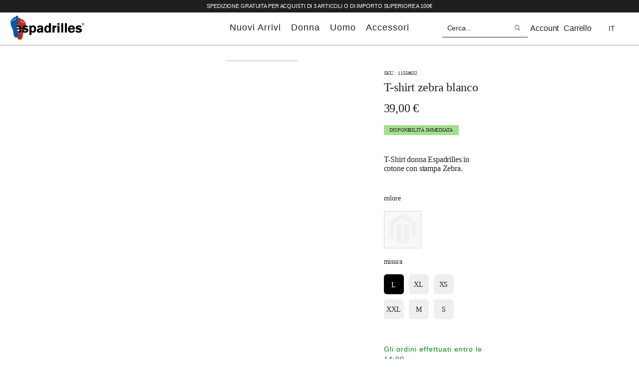

--- FILE ---
content_type: text/html; charset=UTF-8
request_url: https://espadrilles.it/t-shirt-zebra.html
body_size: 33934
content:

<!DOCTYPE html>

<!--[if lt IE 7 ]> <html lang="it" id="top" class="no-js ie6"> <![endif]-->
<!--[if IE 7 ]>    <html lang="it" id="top" class="no-js ie7"> <![endif]-->
<!--[if IE 8 ]>    <html lang="it" id="top" class="no-js ie8"> <![endif]-->
<!--[if IE 9 ]>    <html lang="it" id="top" class="no-js ie9"> <![endif]-->
<!--[if (gt IE 9)|!(IE)]><!-->
<html lang="it" id="top" class="no-js">
<!--<![endif]-->

<head>
    <!DOCTYPE html>
<!--[if IE 8]>         <html class="no-js lt-ie9" lang="en"> <![endif]-->
<!--[if gt IE 8]><!-->
<html class="no-js" lang="en"> <!--<![endif]-->

<head>
      
  <!-- Google tag (gtag.js) -->
  <script async src="https://www.googletagmanager.com/gtag/js?id=G-9BWXS8VDCX"></script>
  <script>
    window.dataLayer = window.dataLayer || [];
    function gtag(){dataLayer.push(arguments);}
    gtag('js', new Date());

    gtag('config', 'G-9BWXS8VDCX');
  </script>
  <!-- End Google tag (gtag.js) -->
  <meta name="viewport" content="width=device-width, initial-scale=1.0">

  <script type="text/javascript">
    var ecomm_prodid = '';
    var ecomm_pagetype = '';
    var ecomm_totalvalue = '';
  </script>
        <script type="text/javascript">
        var ecomm_pagetype = 'product';
        var ecomm_prodid = '11558632';
        var ecomm_totalvalue = 39;
      </script>
      

  <meta charset="utf-8" />
  <meta http-equiv="Content-Type" content="text/html; charset=utf-8" />
  <title>T-SHIRT ZEBRA</title>
  <meta name="description" content="T-Shirt donna Espadrilles in cotone con stampa Zebra." />
  <meta name="keywords" content="" />
  <meta name="robots" content="INDEX,FOLLOW" />

  <meta name="msapplication-TileColor" content="#000">
  <meta name="theme-color" content="#000">

  <!-- <meta name="viewport" content="width=device-width, initial-scale=1, maximum-scale=1"> -->
  <meta name="viewport" content="width=device-width, initial-scale=1">
  <link rel="icon" href="https://espadrilles.it/skin/frontend/espadrilles/default/favicon.ico" type="image/x-icon" />
  <link rel="shortcut icon" href="https://espadrilles.it/skin/frontend/espadrilles/default/favicon.ico" type="image/x-icon" />
  <link href="https://fonts.googleapis.com/css?family=Abril+Fatface" rel="stylesheet">
  <link rel="stylesheet" href="//maxcdn.bootstrapcdn.com/font-awesome/4.3.0/css/font-awesome.min.css">
  <link href='https://fonts.googleapis.com/css?family=Lato:400,300,700,300italic' rel='stylesheet' type='text/css' />

              <meta property="og:url" content="https://espadrilles.it/t-shirt-zebra.html" />
      <meta property="og:title" content="" />
      <meta property="og:image"
        content="https://espadrilles.it/media/catalog/product/cache/2/image/200x/9df78eab33525d08d6e5fb8d27136e95/1/1/115586320392__1_.jpg" />
      <meta property="og:locale" content="it_it" />
      <meta property="og:description" content="T-Shirt donna Espadrilles in cotone con stampa Zebra." />
    <!--[if lt IE 7]>
<script type="text/javascript">
//<![CDATA[
    var BLANK_URL = 'https://espadrilles.it/js/blank.html';
    var BLANK_IMG = 'https://espadrilles.it/js/spacer.gif';
//]]>
</script>
<![endif]-->

    <!-- Cookiebot -->
    <script id="Cookiebot" src="https://consent.cookiebot.com/uc.js" data-cbid="99ad573b-23c8-403c-bb15-66862d47094e"
    type="text/javascript" async></script>

  <script data-cookieconsent="ignore">
    window.dataLayer = window.dataLayer || [];
    function gtag() {
      dataLayer.push(arguments);
    }
    gtag("consent", "default", {
      ad_personalization: "granted",
      ad_storage: "granted",
      ad_user_data: "granted",
      analytics_storage: "granted",
      functionality_storage: "granted",
      personalization_storage: "granted",
      // solo questo va granted: security_storage
      security_storage: "granted",
      wait_for_update: 500,
    });
    gtag("set", "ads_data_redaction", true);
    gtag("set", "url_passthrough", false);
  </script>

  <style>
    @media only screen and (min-width: 768px) and (max-width: 1500px)  {

      #CybotCookiebotDialog.CybotEdge {
        padding: 10px !important;
        max-height: 25vh !important;
        max-width: 75vw !important;
        min-width: 0 !important;
        height: 25vh !important;
      }

      #CybotCookiebotDialog * {
        font-size: 10px !important;
      }

      #CybotCookiebotDialog.CybotEdge #CybotCookiebotDialogHeader {
        align-items: center;
        align-self: stretch;
        border: none;
        justify-content: space-between;
        padding: 0;
        width: 140px!important;
        display: flex;
        justify-content: center;
        height: 100px;
      }

      #CybotCookiebotDialogPoweredbyCybot{
        width: auto!important;
      }

      #CybotCookiebotDialog.CybotEdge #CybotCookiebotDialogFooter .CybotCookiebotDialogBodyButton {
        max-width: none !important;
        width: 150px !important;
        height: 30px !important;
        display: flex !important;
        justify-content: center !important;
        align-items: center !important;
        line-height: 100% !important;
      }

      #CybotCookiebotDialog.CybotEdge #CybotCookiebotDialogBodyLevelButtonsSelectPane .CybotCookiebotDialogBodyLevelButtonWrapper {
        margin: 0 0.5rem !important;
      }

      #CybotCookiebotDialog.CybotEdge .CybotCookiebotDialogBodyBottomWrapper {
        top: -20px !important;
        margin-top: 0 !important;
      }

      #CybotCookiebotDialog .CybotCookiebotDialogBodyLevelButtonSliderWrapper {
        -webkit-backface-visibility: hidden;
        backface-visibility: hidden;
        display: flex;
        flex-shrink: 0;
        height: 24px !important;
        position: relative;
        width: 38px !important;
      }

      #CybotCookiebotDialog input:checked+.CybotCookiebotDialogBodyLevelButtonSlider:before,
      #CybotCookiebotDialog[dir=rtl] #CybotCookiebotDialogTabContent input+.CybotCookiebotDialogBodyLevelButtonSlider:before {
        transform: translateX(15px) !important;
      }

      #CybotCookiebotDialog .CybotCookiebotDialogBodyLevelButtonSlider:before {
        border-radius: 50%;
        bottom: 2px !important;
        content: "";
        height: 20px !important;
        left: 2px !important;
        position: absolute;
        transition: transform .4s;
        width: 20px !important;
      }

    }

    @media screen and (min-width: 1500px){
      #CybotCookiebotDialog.CybotEdge{
        min-width: 65vw!important;
        max-width: 65vw!important;
      }
    }
  </style>

  <!-- End Cookiebot -->


  <link rel="stylesheet" type="text/css" href="https://espadrilles.it/js/calendar/calendar-win2k-1.css" />
<link rel="stylesheet" type="text/css" href="https://espadrilles.it/skin/frontend/base/default/css/widgets.css" media="all" />
<link rel="stylesheet" type="text/css" href="https://espadrilles.it/skin/frontend/espadrilles/default/css/bootstrap.min.css" media="all" />
<link rel="stylesheet" type="text/css" href="https://espadrilles.it/skin/frontend/espadrilles/default/css/styles.css" media="all" />
<link rel="stylesheet" type="text/css" href="https://espadrilles.it/skin/frontend/espadrilles/default/css/prettyPhoto.css" media="all" />
<link rel="stylesheet" type="text/css" href="https://espadrilles.it/skin/frontend/espadrilles/default/css/slick.css" media="all" />
<link rel="stylesheet" type="text/css" href="https://espadrilles.it/skin/frontend/espadrilles/default/css/slick-theme.css" media="all" />
<link rel="stylesheet" type="text/css" href="https://espadrilles.it/skin/frontend/espadrilles/default/js/owl-carousel/owl.carousel.css" media="all" />
<link rel="stylesheet" type="text/css" href="https://espadrilles.it/skin/frontend/espadrilles/default/js/owl-carousel/owl.theme.css" media="all" />
<link rel="stylesheet" type="text/css" href="https://espadrilles.it/skin/frontend/espadrilles/default/js/owl-carousel/owl.transitions.css" media="all" />
<link rel="stylesheet" type="text/css" href="https://espadrilles.it/skin/frontend/espadrilles/default/css/animate.css" media="all" />
<link rel="stylesheet" type="text/css" href="https://espadrilles.it/skin/frontend/espadrilles/default/js/bx-slider/jquery.bxslider.css" media="all" />
<link rel="stylesheet" type="text/css" href="https://espadrilles.it/skin/frontend/espadrilles/default/css/custom.css" media="all" />
<link rel="stylesheet" type="text/css" href="https://espadrilles.it/skin/frontend/espadrilles/default/css/home2019.css" media="all" />
<link rel="stylesheet" type="text/css" href="https://espadrilles.it/skin/frontend/base/default/js/amasty/amconf/css/amconf.css" media="all" />
<link rel="stylesheet" type="text/css" href="https://espadrilles.it/skin/frontend/base/default/js/amasty/amconf/css/tooltipster.css" media="all" />
<link rel="stylesheet" type="text/css" href="https://espadrilles.it/skin/frontend/base/default/js/amasty/plugins/fancybox/jquery.fancybox.css" media="all" />
<link rel="stylesheet" type="text/css" href="https://espadrilles.it/skin/frontend/espadrilles/default/css/print.css" media="print" />
<script type="text/javascript" src="https://espadrilles.it/js/prototype/prototype.js"></script>
<script type="text/javascript" src="https://espadrilles.it/js/lib/ccard.js"></script>
<script type="text/javascript" src="https://espadrilles.it/js/prototype/validation.js"></script>
<script type="text/javascript" src="https://espadrilles.it/js/scriptaculous/builder.js"></script>
<script type="text/javascript" src="https://espadrilles.it/js/scriptaculous/effects.js"></script>
<script type="text/javascript" src="https://espadrilles.it/js/scriptaculous/dragdrop.js"></script>
<script type="text/javascript" src="https://espadrilles.it/js/scriptaculous/controls.js"></script>
<script type="text/javascript" src="https://espadrilles.it/js/scriptaculous/slider.js"></script>
<script type="text/javascript" src="https://espadrilles.it/js/varien/js.js"></script>
<script type="text/javascript" src="https://espadrilles.it/js/varien/form.js"></script>
<script type="text/javascript" src="https://espadrilles.it/js/varien/menu.js"></script>
<script type="text/javascript" src="https://espadrilles.it/js/mage/translate.js"></script>
<script type="text/javascript" src="https://espadrilles.it/js/mage/cookies.js"></script>
<script type="text/javascript" src="https://espadrilles.it/js/magepal/gtm-product-click.js"></script>
<script type="text/javascript" src="https://espadrilles.it/js/varien/product.js"></script>
<script type="text/javascript" src="https://espadrilles.it/js/varien/configurable.js"></script>
<script type="text/javascript" src="https://espadrilles.it/js/calendar/calendar.js"></script>
<script type="text/javascript" src="https://espadrilles.it/js/calendar/calendar-setup.js"></script>
<script type="text/javascript" src="https://espadrilles.it/skin/frontend/espadrilles/default/js/jquery.js"></script>
<script type="text/javascript" src="https://espadrilles.it/skin/frontend/espadrilles/default/js/jquery.noConflict.js"></script>
<script type="text/javascript" src="https://espadrilles.it/skin/frontend/espadrilles/default/js/custom.modernizr.js"></script>
<script type="text/javascript" src="https://espadrilles.it/skin/frontend/espadrilles/default/js/bootstrap.min.js"></script>
<script type="text/javascript" src="https://espadrilles.it/skin/frontend/espadrilles/default/js/wow.min.js"></script>
<script type="text/javascript" src="https://espadrilles.it/skin/frontend/espadrilles/default/js/jquery.prettyPhoto.js"></script>
<script type="text/javascript" src="https://espadrilles.it/skin/frontend/espadrilles/default/js/owl-carousel/owl.carousel.min.js"></script>
<script type="text/javascript" src="https://espadrilles.it/skin/frontend/espadrilles/default/js/bx-slider/jquery.bxslider.min.js"></script>
<script type="text/javascript" src="https://espadrilles.it/skin/frontend/espadrilles/default/js/slick.min.js"></script>
<script type="text/javascript" src="https://espadrilles.it/skin/frontend/espadrilles/default/js/jquery.cookie.js"></script>
<script type="text/javascript" src="https://espadrilles.it/skin/frontend/espadrilles/default/js/jquery.cookie.popup.js"></script>
<script type="text/javascript" src="https://espadrilles.it/skin/frontend/espadrilles/default/js/jquery.custom.js"></script>
<script type="text/javascript" src="https://espadrilles.it/skin/frontend/espadrilles/default/js/jquery.theme.js"></script>
<script type="text/javascript" src="https://espadrilles.it/skin/frontend/espadrilles/default/js/jquery.stickyheader.js"></script>
<script type="text/javascript" src="https://espadrilles.it/skin/frontend/base/default/js/amasty/plugins/jquery-1.9.1.min.js"></script>
<script type="text/javascript" src="https://espadrilles.it/skin/frontend/base/default/js/amasty/plugins/jquery.tooltipster.min.js"></script>
<script type="text/javascript" src="https://espadrilles.it/skin/frontend/base/default/js/amasty/plugins/jquery.elevatezoom.js"></script>
<script type="text/javascript" src="https://espadrilles.it/skin/frontend/base/default/js/amasty/plugins/jquery.touchSwipe.min.js"></script>
<script type="text/javascript" src="https://espadrilles.it/skin/frontend/base/default/js/amasty/plugins/jquery.carouFredSel-6.2.1.js"></script>
<script type="text/javascript" src="https://espadrilles.it/skin/frontend/base/default/js/amasty/plugins/fancybox/jquery.fancybox.js"></script>
<script type="text/javascript" src="https://espadrilles.it/skin/frontend/base/default/js/amasty/amconf/configurable.js"></script>
<link rel="canonical" href="https://espadrilles.it/t-shirt-zebra.html" />
<!--[if lt IE 9]>
<link rel="stylesheet" type="text/css" href="https://espadrilles.it/skin/frontend/espadrilles/default/css/styles-ie.css" media="all" />
<![endif]-->
<!--[if lt IE 7]>
<script type="text/javascript" src="https://espadrilles.it/js/lib/ds-sleight.js"></script>
<script type="text/javascript" src="https://espadrilles.it/skin/frontend/base/default/js/ie6.js"></script>
<![endif]-->
  
<script type="text/javascript">
//<![CDATA[
Mage.Cookies.path     = '/';
Mage.Cookies.domain   = '.espadrilles.it';
//]]>
</script>

<script type="text/javascript">
//<![CDATA[
optionalZipCountries = ["IE","PA","HK","MO"];
//]]>
</script>




<!-- Google Data Layer by MagePal-->
<script>
    window.dataLayer = window.dataLayer || [];
    dataLayer.push({"event":"page_type_product","id":"11558632","name":"T-SHIRT ZEBRA","price":39});</script>

    <script>(function(w,d,s,l,i){w[l]=w[l]||[];w[l].push({'gtm.start':
                new Date().getTime(),event:'gtm.js'});var f=d.getElementsByTagName(s)[0],
            j=d.createElement(s),dl=l!='dataLayer'?'&l='+l:'';j.async=true;j.src=
            '//www.googletagmanager.com/gtm.js?id='+i+dl;f.parentNode.insertBefore(j,f);
        })(window,document,'script','dataLayer','GTM-5LNGKQS');</script>
<!-- End Google Tag Manager by MagePal -->  <script type="text/javascript">//<![CDATA[
        var Translator = new Translate({"HTML tags are not allowed":"I tag HTML non sono permessi","Please select an option.":"Selezionare una opzione.","This is a required field.":"Questo \u00e8 un campo obbligatorio.","Please enter a valid number in this field.":"Inserire un numero valido in questo campo.","The value is not within the specified range.":"Il valore non \u00e8 compreso nell\\'intervallo specificato.","Please use numbers only in this field. Please avoid spaces or other characters such as dots or commas.":"Utilizzare solo numeri in questo campo. Evitare spazi o altri caratteri come punti e virgole.","Please use letters only (a-z or A-Z) in this field.":"Utilizzare solo lettere in questo campo (a-z o A-Z).","Please use only letters (a-z), numbers (0-9) or underscore(_) in this field, first character should be a letter.":"Utilizzare solo lettere (a-z), numeri (0-9) o underscore(_) in questo campo, la prima lettera deve essere una lettera.","Please use only letters (a-z or A-Z) or numbers (0-9) only in this field. No spaces or other characters are allowed.":"Utilizzare solo lettere (a-z o A-Z) o solo numeri (0-9) in questo campo. Non sono permessi spazi o altri caratteri.","Please use only letters (a-z or A-Z) or numbers (0-9) or spaces and # only in this field.":"Utilizzare solo lettere (a-z or A-Z) o numeri (0-9) o spazi o solo # in questo campo.","Please enter a valid phone number. For example (123) 456-7890 or 123-456-7890.":"Inserisci un numero di telefono valido. Per esempio (123) 456-7890 o 123-456-7890.","Please enter a valid fax number. For example (123) 456-7890 or 123-456-7890.":"Inserire un numero di fax valido. Per esempio (123) 456-7890 or 123-456-7890.","Please enter a valid date.":"Inserire una data valida.","The From Date value should be less than or equal to the To Date value.":"Il valore Dalla Data deve essere minore o uguale al valore della Data A.","Please enter a valid email address. For example johndoe@domain.com.":"Inserire un indirizzo email valido. Per esempio johndoe@domain.com.","Please use only visible characters and spaces.":"Utilizzare solo caratteri visibili e spazi.","Please enter 6 or more characters. Leading or trailing spaces will be ignored.":"Inserire 6 o pi\u00f9 caratteri. Gli spazi iniziali o finali saranno ignorati.","Please enter 7 or more characters. Password should contain both numeric and alphabetic characters.":"Inserire 7 o pi\u00f9 caratteri. La password dovrebbe contenere sia caratteri numerici che alfabetici.","Please make sure your passwords match.":"Assicurati che le password corrispondano.","Please enter a valid URL. Protocol is required (http:\/\/, https:\/\/ or ftp:\/\/)":"Inserire un URL valido. Il protocollo \u00e8 obbligatorio (http:\/\/, https:\/\/ or ftp:\/\/)","Please enter a valid URL. For example http:\/\/www.example.com or www.example.com":"Inserire un URL valido. Per esempio http:\/\/www.example.com o www.example.com","Please enter a valid URL Key. For example \"example-page\", \"example-page.html\" or \"anotherlevel\/example-page\".":"Inserire un chiave URL valida. Per esempio \"example-page\", \"example-page.html\" o \"anotherlevel\/example-page\".","Please enter a valid XML-identifier. For example something_1, block5, id-4.":"Inserire un identificativo XML valido. Per esempio something_1, block5, id-4.","Please enter a valid social security number. For example 123-45-6789.":"Inserire un numero valido di previdenza sociale. Per esempio 123-45-6789.","Please enter a valid zip code. For example 90602 or 90602-1234.":"Inserire un codice zip valdio. Per esempio 90602 o 90602-1234.","Please enter a valid zip code.":"Inserire codice zip valido.","Please use this date format: dd\/mm\/yyyy. For example 17\/03\/2006 for the 17th of March, 2006.":"Utilizzare questo formato della data: dd\/mm\/yyyy. Per esempio 17\/03\/2006 per il 17 di Marzo, 2006.","Please enter a valid $ amount. For example $100.00.":"Inserire un importo valido di $. Per esempio $100.00.","Please select one of the above options.":"Selezionare una delle opzioni soprastanti.","Please select one of the options.":"Selezionare una delle opzioni.","Please select State\/Province.":"Selezionare Stato\/Provincia.","Please enter a number greater than 0 in this field.":"Insereire un numero maggiore di 0 in questo campo.","Please enter a number 0 or greater in this field.":"Inserire 0 o un numero supereiore in questo campo.","Please enter a valid credit card number.":"Inserire un numero di carta di credito valido.","Credit card number does not match credit card type.":"Il numero della carta di credito non corrisponde al tipo della carta.","Card type does not match credit card number.":"Il tipo di carda non corrisponde con il numero della carta di credito.","Incorrect credit card expiration date.":"Data scadenza carta di credito non corretta.","Please enter a valid credit card verification number.":"Inserire numero di verifica della carta di credito.","Please use only letters (a-z or A-Z), numbers (0-9) or underscore(_) in this field, first character should be a letter.":"In questo campo utilizzare solo lettere (a-z or A-Z), numeri (0-9) o underscore(_), il primo carattere deve essere una lettera.","Please input a valid CSS-length. For example 100px or 77pt or 20em or .5ex or 50%.":"Inserire una lunghezza CSS valida. Per esempio 100px o 77pt or 20em o .5ex or 50%.","Text length does not satisfy specified text range.":"La lunghezza del testo non rispetta la lunghezza specificata.","Please enter a number lower than 100.":"Inserire un numero minore di 100.","Please select a file":"Seleziona un file","Please enter issue number or start date for switch\/solo card type.":"Si prega di inserrie il numero di rilascio o la data di inizio per switch\/solo tipo della carta.","Please wait, loading...":"Attendere prego, caricamento...","This date is a required value.":"Questa data \u00e8 un valore obbligatorio.","Please enter a valid day (1-%d).":"Inserisci un giorno valido (1-%d).","Please enter a valid month (1-12).":"Inserire mese (1-12).","Please enter a valid year (1900-%d).":"Inserire anno (1900-%d).","Please enter a valid full date":"Inserire una data completa valida","Please enter a valid date between %s and %s":"Inserire una data valida tra %s e %s","Please enter a valid date equal to or greater than %s":"Inserire una data valida uguale o maggiore di %s","Please enter a valid date less than or equal to %s":"Inserire una data valida inferiore o uguale a %s","Complete":"Completo","Add Products":"Aggiungi prodotti","Please choose to register or to checkout as a guest":"Scegliere se registrarsi o fare il checkout come ospite","Your order cannot be completed at this time as there is no shipping methods available for it. Please make necessary changes in your shipping address.":"Il tuo ordine non pu\u00f2 essere completato in questo momento perch\u00e9 non ci sono metodi di spedizioni disponibili per esso. Devi modificare il tuo indirizzo di spedizione .","Please specify shipping method.":"Specificare un metodo di spedizione.","Your order cannot be completed at this time as there is no payment methods available for it.":"Il tuo ordine non pu\u00f2 essere completato in questo momento perch\u00e9 non ci sono metodi di pagamento disponibili per esso.","Please specify payment method.":"Specificare un metodo di pagamento.","Add to Cart":"Aggiungi al carrello","In Stock":"Disponibile","Out of Stock":"Non disponibile"});
        //]]></script>  


  <!-- Facebook Pixel Code -->
  <script>

    !function (f, b, e, v, n, t, s) {
      if (f.fbq) return; n = f.fbq = function () {
        n.callMethod ?
          n.callMethod.apply(n, arguments) : n.queue.push(arguments)
      }; if (!f._fbq) f._fbq = n;
      n.push = n; n.loaded = !0; n.version = '2.0'; n.queue = []; t = b.createElement(e); t.async = !0;
      t.src = v; s = b.getElementsByTagName(e)[0]; s.parentNode.insertBefore(t, s)
    }(window,
      document, 'script', '//connect.facebook.net/en_US/fbevents.js');

    fbq('init', '446238135549908');
    fbq('track', "PageView");

  </script>
  <noscript>
    <img height="1" width="1" style="display:none"
      src="https://www.facebook.com/tr?id=446238135549908&ev=PageView&noscript=1" />
  </noscript>
  <!-- End Facebook Pixel Code -->
  <meta property="fb:pages" content="400627159976785">


</head>
</head>
<body class=" catalog-product-view catalog-product-view product-t-shirt-zebra">


    <style type="text/css">
        #nspopup {
            display: none;
            position: fixed;
            z-index: 100;
            top: 0;
            left: 0;
            right: 0px;
            bottom: 0px;
            background-color: rgba(255, 255, 255, 0.6);

        }

        #nspopup .bg {
            /*    background-color: rgba(0, 0, 0, 0.7);*/
            position: absolute;
            top: 0px;
            left: 0px;
            right: 0px;
            bottom: 0px;
        }

        #nspopup .wrpcontentnew {
            height: 400px;
            left: 50%;
            margin-left: -200px;
            margin-top: -200px;
            position: absolute;
            top: 50%;
            transition: all 100ms ease-in-out 0ms;
            /* width: 712px; */
            width: 400px;
            z-index: 10;
        }

        #nspopup .wrpcontentnew .close {
            color: #C2776A;
            position: absolute;
            /*top: 0;*/
            top: -30px;
            right: 0;
            background-color: #DACEC2;
            padding: 10px 16px;
            z-index: 150;
        }

        #nspopup .wrpcontentnew .close:before {
            content: "X";
            color: #ffffff;
        }

        #nspopup .content.loading {
            position: absolute;
            top: 0px;
            left: 0px;
            right: 0px;
            bottom: 0px;
            background: url('../images/popup_loader.gif') no-repeat center #ffffff;
        }

        #nspopup .message {
            width: 320px;
            height: 150px;
            margin-left: -160px;
            margin-top: -30px;
            background-color: #EEEEEE;
            -moz-border-radius: 5px;
            -khtml-border-radius: 5px;
            -webkit-border-radius: 5px;
            border-radius: 5px;
        }

        #nspopup .message p {
            font-size: 16px;
            line-height: 21px;
            padding: 40px 30px 30px;
            text-align: center;
        }

        #nspopup .message .close {
            color: #000;
            font-size: 23px;
            right: 0px;
            top: 5px;
        }

        #nspopup .zoomimg {
            width: 20%;
            height: 20%;
            left: 40%;
            top: 40%;
            background-color: #fff;
        }

        #nspopup .empty .close {
            color: #000;
            top: 5px;
            right: 5px;
        }

        .popup_mammanew {
            width: 400px;
            background-color: #ffffff;
            text-align: center;
            margin-top: -150px;
            margin-left: -150px;
        }

        .btn_pop_newsletter {
            cursor: pointer;
            background-color: #000;
            border: 1px solid #000;
            color: #fff;
            cursor: pointer;
            float: left;
            height: 40px;
            line-height: 40px;
            text-align: center;
            width: 25%;
        }

        .inser_email_pop_ns {
            border: 1px solid #000 !important;
            float: left;
            font-size: 14px !important;
            height: 40px !important;
            padding-left: 10px;
            width: 70%;
        }

        .risp_pop_nw {
            font-size: 25px;
            height: 200px;
            left: 50%;
            margin-left: -100px;
            margin-top: -50px;
            position: absolute;
            top: 50%;
            width: 200px;
        }

        .customer-account-forgotpassword .main {
            padding: 30px !important;
        }

        .customer-account-forgotpassword #email_address {
            width: 250px !important;
        }

        .customer-account-forgotpassword p.required {
            text-align: left !important;
        }

        .customer-account-forgotpassword .buttons-set button.button {
            bottom: -50px;
            float: none;
            left: 0;
            position: absolute;
        }

        .customer-account-forgotpassword .input-box {
            background: #fff none repeat scroll 0 0;
        }



        .error_dob,
        .valid_email,
        .error_privacy {
            color: #df280a;
            font-size: 13px;
            width: 100%;
            text-align: center;
            display: block;
            float: left;
        }

        .error_name,
        .error_surname,
        .error_email {
            border: 1px solid red !important;
        }

        .success {
            color: #3d6611;
            float: left;
            font-weight: bold;
            padding: 25px 0 0;
            width: 100%;
        }

        .awis-news-block,
        .ajax-newsletter-subscribe-form,
        #ajax_newsletter_subscribe_form {
            width: 100%;
            position: relative;
            height: auto;
        }

        .row {
            margin: 0 auto;
            height: auto;
            position: relative;
        }

        #first_row {
            width: 90%;
        }

        .name {
            border: none;
            box-shadow: none;
            padding: 10px;
            width: 95%;
            background: #f7f7f7;
            text-align: center;
            font-size: 13px;
            line-height: 13px;
            height: 10px;
            margin-bottom: 10px;
        }

        .name:placeholder {
            color: #000;
        }

        #name {
            margin-right: 20px;
        }

        #second_row {
            width: 100%;
        }

        #dob_newsletter {
            margin: 10px;
            width: 60%;
            position: relative;
            float: left;
        }

        #dob_newsletter select {
            background: #f7f7f7 none repeat scroll 0 0;
            border: medium none;
            box-shadow: none;
            color: #000;
            display: inline-block !important;
            font-size: 13px;
            margin-right: 20px;
            /*padding: 4px 14px;*/

        }

        #nation {
            border: none;
            box-shadow: none;
            padding: 10px;
            width: 27%;
            background: #f7f7f7;
            text-align: center;
            font-size: 13px;
            line-height: 13px;
            height: 15px;
            position: relative;
            float: left;

        }

        #third_row {
            width: 100%;
            float: left;
            margin: 10px;
        }

        #email {
            width: 90%;
            position: relative;
            float: left;
        }

        #uomo,
        #donna {
            background: #aaa none repeat scroll 0 0;
            border: none;
            border-radius: 0;
            box-shadow: none;
            font-size: 16px;
            padding: 6px 0;
            text-transform: lowercase;
            width: 30%;
            text-align: center;
            color: #fff;
        }

        #uomo {
            margin-right: 20px;
        }

        #uomo:hover,
        #donna:hover {
            background-color: #ccc;
        }

        .pressed {
            background-color: #ccc !important;
        }

        #fourth_row {
            width: 100%;
            float: left;
            padding-top: 40px;
        }

        #ajax-newsletter-submit {
            background-color: #aaa;
            background-image: none;
            border: medium none;
            border-radius: 0;
            box-shadow: none;
            color: #fff;
            padding: 5px 60px;
            text-transform: lowercase;
            font-size: 13px;
        }

        #ajax-newsletter-submit span {}

        #ajax-newsletter-submit:hover {
            background-color: #ccc;
        }

        #social_container {
            position: fixed !important;
            bottom: 15px;
        }

        .sectionclass {
            background-color: white !important;
        }


        .text1 {
            position: absolute;
            width: 100%;
            margin-top: 210px;
            -ms-transition: all 500ms 500ms ease-in-out;
            transition: all 500ms ease-in-out;
            -moz-transition: all 500ms ease-in-out;
            -webkit-transition: all 500ms ease-in-out;
            -o-transition: all 500ms ease-in-out;
            transition-delay: 0;
            -moz-transition-delay: 0;
            -webkit-transition-delay: 0;
            -o-transition-delay: 0;
            -ms-transition-delay: 0;
            font-weight: 100;
        }

        .text1 .countdown.style-1 div {
            margin-left: 1rem;
            margin-right: 1rem;
        }

        .text1 .countdown.style-1 div span {
            display: block;
        }

        .text1 .countdown div {
            font-size: 5rem;
            font-weight: 100;
            display: inline-block;
            padding: 10px;
            width: 115px;
        }

        .text1 .countdown div span {
            font-weight: 300;
            color: #777;
            font-size: 1rem;
            display: block;
        }

        .text1 .primotesto {
            color: black;
            font-family: "Lato";
            margin-top: 20px;
            font-weight: 300;
            font-size: 1vw;
            width: 30vw;
            line-height: 3vh;
        }

        .text1 .secondotesto {
            color: black;
            font-family: "Lato";
            margin-top: 20px;
            font-weight: 300;
            font-size: 0.8vw;
            font-style: italic;
            width: 30vw;
            line-height: 3vh;
        }


        @media (max-width: 600px) {
            #nspopup .wrpcontentnew {
                height: 300px;
                left: 50%;
                margin-left: -150px;
                margin-top: -150px;
                position: absolute;
                top: 50%;
                transition: all 100ms ease-in-out 0ms;
                /* width: 712px; */
                width: 300px;
                z-index: 10;
            }

            #nspopup h2 {
                font-size: 14px !important;

            }

            #nspopup p {
                font-size: 12px !important;

            }

        }
    </style>


    <div id="nspopup">
        <div class="wrpcontentnew popup_mammanew">
            <a href="#" class="closepopuphome" style="z-index:30;position:absolute; right:0; top:0; background-color:black; color:white; height:30px; width:30px;"><span style="line-height:30px;">X</span></a>
            <div style="float:left;width:100%;height:50%;" class="lefty"><img style="width:100%;" src="https://espadrilles.it/media/ss20/new/popup_newsletter.jpg" /></div>
            <div style="float:left;width:100%;height:50%;" class="lefty">
                <h2 style="text-align: center;
    text-transform: uppercase;
    letter-spacing: 8px;
    color: #000; font-family: 'Helvetica';padding-top:10px;">Iscriviti alla newsletter</h2>
                <p style="font-family:'Helvetica'; letter-spacing: 3px; ">riceverai subito un 10% di sconto<br>sul tuo prossimo acquisto.</p>
                <a style="    position: absolute;
    bottom: 0;
    left: 0;
    height: 40px;
    background-color: black;
    color: white;
    width: 100%;
    font-size: 16px;

    font-weight: 900;
    line-height: 40px;" href="https://espadrilles.it/landing-newsletter/">ISCRIVITI</a>
            </div>

        </div>
    </div>

    
<!-- Google Tag Manager by MagePal -->
<noscript>
    <iframe src="//www.googletagmanager.com/ns.html?id=GTM-5LNGKQS" height="0" width="0" style="display:none;visibility:hidden"></iframe>
</noscript>
<!-- End Google Tag Manager by MagePal -->
    <!--<div class="bgcoverload"></div>-->
    <div class="wrapper">
            <noscript>
        <div class="global-site-notice noscript">
            <div class="notice-inner">
                <p>
                    <strong>JavaScript sembra essere disabilitato nel tuo browser.</strong><br />
                    Devi abilitare JavaScript nel tuo browser per utlizzare le funzioni di questo sito.                </p>
            </div>
        </div>
    </noscript>
        <div class="page">
            
<div class="header-container">
	<header>
		<div class="header-top-banner">
			<div class="shipping">
				<p style="text-transform: uppercase;">
					SPEDIZIONE GRATUITA PER ACQUISTI DI 3 ARTICOLI O DI IMPORTO SUPERIORE A 100€				</p>
			</div>
		</div>
		<div class="wrap-header-parent">
			<div class="top-cont wrap-header-child-desktop transit">
				<div class="top-header-cnt">
					<div class="logo">
						<a href="https://espadrilles.it/">
							<img src="https://espadrilles.it/media/ss23/home/logo.png" alt="" class="img-responsive" />
						</a>
					</div>
					<nav id="primary_nav_wrap">

    <ul id="primary-list">
        <!-- <li class="current-menu-item"><a href="#">Home</a></li> -->
           <li class="primary-list-el acc"><a href="https://espadrilles.it/nuovi-arrivi-p-e-2025.html">
                nuovi arrivi            </a></li>

        <li class="primary-list-el primary-list-el-woman">
            <a id="woman-link" href="https://espadrilles.it/donna-p-e-2025.html">
                donna            </a>
        </li>

        <li class="primary-list-el primary-list-el-man">
            <a id="man-link" href="https://espadrilles.it/uomo-p-e-2025.html">
                uomo            </a>
        </li>
        <li class="primary-list-el acc"><a href="https://espadrilles.it/accessori.html">
                accessori            </a></li>
        <!-- <li class="primary-list-el ai"><a href="https://espadrilles.it/autunno-inverno.html">autunno / inverno</a></li> -->
        
    </ul>


    <div id="woman-submenu" class="submenu-box">
        <div class="submenu-divider"></div>
        <div class="submenu-text">
            <ul class="submenu-list">
                <!--<li class="submenu-list-el"><a
                        href="https://espadrilles.it/nuovi-arrivi-p-e-2025.html">
                        nuovi arrivi                    </a></li>-->
                <li class="submenu-list-el"><a
                        href="https://espadrilles.it/donna-p-e-2025/alpargate.html">
                        alpargata                    </a></li>
                <li class="submenu-list-el"><a
                        href="https://espadrilles.it/donna-p-e-2025/zeppa-alta.html">
                        zeppa alta                    </a></li>
                <li class="submenu-list-el"><a
                        href="https://espadrilles.it/donna-p-e-2025/zeppa-bassa.html">
                        zeppa bassa                    </a></li>
                <li class="submenu-list-el"><a
                        href="https://espadrilles.it/donna-p-e-2025/doppio-fondo.html">
                        doppio fondo                    </a></li>
            </ul>
        </div>
        <div class="submenu-image"
            style="background-image:url('https://espadrilles.it/media/ss22/home/header/woman-submenu.jpg')"></div>
    </div>

    <div id="man-submenu" class="submenu-box">
        <div class="submenu-divider"></div>
        <div class="submenu-text">
            <ul class="submenu-list">
                <li class="submenu-list-el"><a
                        href="https://espadrilles.it/uomo-p-e-2025/alpargate.html">
                        alpargata                    </a></li>
                <li class="submenu-list-el"><a
                        href="https://espadrilles.it/uomo-p-e-2025/footwear.html">
                        footwear                    </a></li>
            </ul>
        </div>
        <div class="submenu-image"
            style="background-image:url('https://espadrilles.it/media/ss22/home/header/man-submenu.jpg')"></div>
    </div>

    <div id="language-link">
            <div class="header-language">
        <ul>
                                            <li><a class="language current " href="https://espadrilles.it/donna-p-e-2024/zeppa-alta/ella-rafia.html?___store=it&amp;___from_store=it&amp;cid=64">
                            it                        </a>
                    </li>
                                                <li><a class="language " href="https://espadrilles.it/donna-p-e-2024/zeppa-alta/ella-rafia.html?___store=en&amp;___from_store=it&amp;cid=64">
                            en                        </a>
                    </li>
                                                <li><a class="language " href="https://espadrilles.it/donna-p-e-2024/zeppa-alta/ella-rafia.html?___store=de&amp;___from_store=it&amp;cid=64">
                            de                        </a>
                    </li>
                                                <li><a class="language " href="https://espadrilles.it/donna-p-e-2024/zeppa-alta/ella-rafia.html?___store=fr&amp;___from_store=it&amp;cid=64">
                            fr                        </a>
                    </li>
                                    </ul>
    </div>

    <script>
        jQuery(document).ready(function() {
            jQuery('.header-language ul').hover(function() {
                jQuery('.header-language ul li a').css({
                    'display': 'block'
                });
            }, function() {
                jQuery('.header-language ul li a').css({
                    'display': 'none'
                });
                jQuery('.header-language ul li .current').css({
                    'display': 'block'
                });
            });
        });
    </script>

    <style>
        .header-language {
            margin: 0px !important;
            position: relative !important;
            top: 0 !important;
            right: 0 !important;
            left: 0 !important;
        }

        .header-language ul {
            background-color: white;
            /* border-radius: 2px; */
            padding: 5px;
            padding-top: 0px;
        }

        .header-language ul li a {
            display: none;
            margin-left: 0px !important;
            font-family: 'Helvetica' !important;
            font-size: 18px !important;
            font-weight: 400 !important;
            color: #92826E !important;
        }

        .header-language ul li .current {
            display: block;
            width: 40px;
        }
    </style>
    </div>
</nav>
<div class="menu-divider"></div>

<script>
    jQuery(window).on('load', function () {


        //    WOMAN
        jQuery("#primary_nav_wrap #primary-list #woman-link").hover(function () {

            

            jQuery("#primary_nav_wrap #woman-submenu").css({
                'display': 'block'
            });

            var menuEl = jQuery("#primary_nav_wrap .primary-list-el-woman");
            var containerW = jQuery("#primary_nav_wrap #woman-submenu .submenu-text");
           
            var listEl = jQuery("#primary_nav_wrap #woman-submenu .submenu-text .submenu-list");
            var submenu = jQuery("#primary_nav_wrap #woman-submenu");

            var leftOffset = menuEl.offset().left;
            var topOffset = menuEl.offset().top + menuEl.outerHeight();


                        submenu.css({
                "display": "block",
                'top': "40px",
                'position': 'absolute',
                'width': '100%'
            });

                               containerW.css({
                                  'display': 'block',
                        'left': "-45px",
                        'top': "0",
                        'width': '100%'
            });


            /*jQuery('#primary_nav_wrap #woman-submenu.submenu-box .submenu-text').css({
                'position': 'absolute',
                'left': leftOffset
            });
            jQuery('#primary_nav_wrap #woman-submenu .submenu-image').css({
                'left': leftOffset + 200
            });*/
        }, function () {

            if (!jQuery("#primary_nav_wrap #woman-submenu").hasClass('open')) {
                jQuery("#primary_nav_wrap #woman-submenu").css({
                    'display': 'none'
                });
              
            }
        });


        jQuery("#primary_nav_wrap #woman-submenu").hover(function () {
            jQuery("#primary_nav_wrap #woman-submenu").addClass('open');
            jQuery("#primary_nav_wrap #woman-submenu").css({
                'display': 'block',
                '-webkit-animation': 'none',
                '-moz-animation': 'none'
            });
            
        }, function () {
            jQuery("#primary_nav_wrap #woman-submenu").removeClass('open');
            jQuery("#primary_nav_wrap #woman-submenu").css({
                'display': 'none'
            });
            
        });

        //   MAN
        jQuery("#primary_nav_wrap #primary-list #man-link").hover(function () {

            

            jQuery("#primary_nav_wrap #man-submenu").css({
                'display': 'block'
            });

            var menuEl = jQuery("#primary_nav_wrap .primary-list-el-man");
            var listEl = jQuery("#primary_nav_wrap #man-submenu .submenu-text .submenu-list");

            var containerM = jQuery("#primary_nav_wrap #man-submenu .submenu-text");
           
            var submenu = jQuery("#primary_nav_wrap #man-submenu");

            var leftOffset = menuEl.offset().left;
            var topOffset = menuEl.offset().top + menuEl.outerHeight();



                        submenu.css({
                "display": "block",
                'top': "40px",
                'position': 'absolute',
                'width': '100%'
            });


                                containerM.css({
                                  'display': 'block',
                        'left': "60px",
                        'top': "0",
                        'width': '100%'
            });
         

          

        }, function () {
            if (!jQuery("#primary_nav_wrap #man-submenu").hasClass('open')) {
                jQuery("#primary_nav_wrap #man-submenu").css({
                    'display': 'none'
                });
              
            }
        });

        jQuery("#primary_nav_wrap #man-submenu").hover(function () {
            jQuery("#primary_nav_wrap #man-submenu").addClass('open');
            jQuery("#primary_nav_wrap #man-submenu").css({
                'display': 'block',
                '-webkit-animation': 'none',
                '-moz-animation': 'none'
            });
           
        }, function () {
            jQuery("#primary_nav_wrap #man-submenu").removeClass('open');
            jQuery("#primary_nav_wrap #man-submenu").css({
                'display': 'none'
            });
           
        });

    });
</script>

<style>

    .header-language .language {
        color:#1e1e1e !important;
        line-height: 25px;
    }

    #primary_nav_wrap {
        max-width: 1600px;
    }

    #primary_nav_wrap #language-link {
        display: none;
    }

    /* NEW CSS */
    #primary_nav_wrap #primary-list li {
        flex-grow: 0 !important;
        margin: 0px 30px 0px 30px !important;
    }

    #primary_nav_wrap ul li {
        flex-grow: 0 !important;
    }

    #primary_nav_wrap #primary-list li a {
        color: #1e1e1e;
        font-family: 'Helvetica';
        text-transform: capitalize;
        font-size: 16px;
        font-weight: 400;
        letter-spacing: -0.16px;
    }

    #primary_nav_wrap #primary-list li:hover a {
        /*font-weight: bold;*/
    }

    #primary_nav_wrap #primary-list .acc:hover a #primary_nav_wrap #primary-list .ai:hover a {
        font-weight: bold;
    }

    #primary_nav_wrap .submenu-box {
        position: absolute;
    top: 100%;
    left: 0;
    width: 100%;
    background-color: #fff;
    z-index: 999;
    padding: 20px 0;
    display: none;
    min-height:250px;
    /*animation: slide-down 0.3s ease-out;*/
    }

    .cms-home #primary_nav_wrap .submenu-box {
        background-color: #fff !important;
    }

    #primary_nav_wrap .submenu-box .submenu-image {
        display: none;
        position: absolute;
        height: 220px;
        width: 300px;
        top: 10%;

        background-position: center;
        background-repeat: no-repeat;
        background-size: cover;
    }

    #primary_nav_wrap .submenu-box .submenu-divider {
        position: absolute;
        width: 100vw;
        left: 0;
        top: 5%;

        height: 2px;
        background-color: #92826E;
    }

    #primary_nav_wrap .submenu-box .submenu-text {
        top: 10%;
        /*max-width: 200px;*/
        width: 100%;
        left: 25px;
    }

    #primary_nav_wrap .submenu-box .submenu-list {
        display: flex;
        flex-direction: column; /* era row */
        gap: 0px;
        padding-left: 0;
    }

    #primary_nav_wrap .submenu-box .submenu-list li {
        margin: 10px 0px;
    }

    #primary_nav_wrap .submenu-box .submenu-list li a {
        font-weight: 400;
        font-family: 'Helvetica';
        text-transform: capitalize;
        color: #1e1e1e;
        font-size:16px;
        letter-spacing: -0.16px;
    }

    #primary_nav_wrap .submenu-box .submenu-list li:hover a {
        /*font-weight: bold;*/
    }

    #primary_nav_wrap #primary-list-mobile {
        display: none;
    }

    @-webkit-keyframes slide-down {
        0% {
            opacity: 0;
        }

        100% {
            opacity: 1;
        }
    }

    @-moz-keyframes slide-down {
        0% {
            opacity: 0;
        }

        100% {
            opacity: 1;
        }
    }

    @media screen and (max-width: 1440px) {

        #primary_nav_wrap {
            max-width: 1000px;
        }

        #primary_nav_wrap #primary-list li {
            flex-grow: 0 !important;
            margin: 0px 10px !important;
        }

        #primary_nav_wrap #primary-list li a {
            font-size: 18px;
            letter-spacing: 1px;
        }
    }

    @media screen and (max-width: 1024px) {

        #primary_nav_wrap {
            max-width: 800px;
        }

        #primary_nav_wrap #primary-list li {
            flex-grow: 0 !important;
            margin: 0px 10px !important;
        }

        #primary_nav_wrap #primary-list li a {
            font-size: 16px;
            letter-spacing: 1px;
        }
    }
</style>					<ul class="icons-cont transit">
						<div class="link-wrapper">
							<li class="search-link">
								<!--<img src="https://espadrilles.it/media/ss22/icons/search.svg" class="img-responsive" />-->
								
								<form id="search_mini_form" action="https://espadrilles.it/catalogsearch/result/" method="get" class="hidden-xs">
  <div class="form-search">

    <input id="search" type="text" name="q"
      style="text-transform: none;" value=""
      class="input-text small" maxlength="128"
      placeholder="Cosa stai cercando?" />

    <div class="action-container">
      <button type="submit" title="Cerca" class="search-action-elm ">
        <img src="https://espadrilles.it/media/ss19/search.svg " class="image-search-icon search" />
      </button>
          </div>

    <div class="clear"></div>

    <!--<div id="search_autocomplete" class="search-autocomplete"></div>-->
  </div>
  <script type="text/javascript">
    //<![CDATA[
    var searchForm = new Varien.searchForm('search_mini_form', 'search', 'Cerca...');
    searchForm.initAutocomplete('https://espadrilles.it/catalogsearch/ajax/suggest/', 'search_autocomplete');
    //]]>
  </script>
</form>

<form id="search_mini_form" action="https://espadrilles.it/catalogsearch/result/" method="get" class="visible-xs">
  <div class="form-search">
    <input id="search" type="text" name="q"
      value="" class="visible-xs input-text small"
      maxlength="128" placeholder="Search" />
    <button type="submit" title="Cerca" class="btn prefix"><i
        class="fa fa-search"></i></button>
    <div id="search_autocomplete" class="search-autocomplete"></div>
  </div>
  <script type="text/javascript">
    //<![CDATA[
    var searchForm = new Varien.searchForm('search_mini_form', 'search', 'Cerca nell\'intero negozio...');
    searchForm.initAutocomplete('https://espadrilles.it/catalogsearch/ajax/suggest/', 'search_autocomplete');
    //]]>
  </script>
</form>								
							</li>
							<li class="user-link">
								<a href="https://espadrilles.it/customer/account/">
									<!--<img style="display: inline-block;" src="https://espadrilles.it/media/ss22/icons/account.svg"
										class="img-responsive" />-->
									Account		
								</a>
							</li>
							<li class="cart-link">
								<a href="https://espadrilles.it/checkout/cart/">
									<!--<img src="https://espadrilles.it/media/ss24/icons/bag.png" class="img-responsive"
										style="width: 18px;height: 18px;margin-top: 4px;" />-->
									Carrello	
								</a>
							</li>
							<!--<li class="wish-link">
								<a href="https://espadrilles.it/wishlist/">
									<img src="https://espadrilles.it/media/ss22/icons/heart.svg" class="img-responsive" />
								</a>
							</li>-->
							
							<li>
								    <div class="header-language">
        <ul>
                                            <li><a class="language current " href="https://espadrilles.it/t-shirt-zebra.html?___store=it&amp;___from_store=it">
                            it                        </a>
                    </li>
                                                <li><a class="language " href="https://espadrilles.it/t-shirt-zebra.html?___store=en&amp;___from_store=it">
                            en                        </a>
                    </li>
                                                <li><a class="language " href="https://espadrilles.it/t-shirt-zebra.html?___store=de&amp;___from_store=it">
                            de                        </a>
                    </li>
                                                <li><a class="language " href="https://espadrilles.it/t-shirt-zebra.html?___store=fr&amp;___from_store=it">
                            fr                        </a>
                    </li>
                                    </ul>
    </div>

    <script>
        jQuery(document).ready(function() {
            jQuery('.header-language ul').hover(function() {
                jQuery('.header-language ul li a').css({
                    'display': 'block'
                });
            }, function() {
                jQuery('.header-language ul li a').css({
                    'display': 'none'
                });
                jQuery('.header-language ul li .current').css({
                    'display': 'block'
                });
            });
        });
    </script>

    <style>
        .header-language {
            margin: 0px !important;
            position: relative !important;
            top: 0 !important;
            right: 0 !important;
            left: 0 !important;
        }

        .header-language ul {
            background-color: white;
            /* border-radius: 2px; */
            padding: 5px;
            padding-top: 0px;
        }

        .header-language ul li a {
            display: none;
            margin-left: 0px !important;
            font-family: 'Helvetica' !important;
            font-size: 18px !important;
            font-weight: 400 !important;
            color: #92826E !important;
        }

        .header-language ul li .current {
            display: block;
            width: 40px;
        }
    </style>
							</li>
						</div>
					</ul>
				</div>
				
			</div>
			<div class="top-cont wrap-header-child-mobile transit">
				<div class="logo">
					<a href="https://espadrilles.it/">
						<img src="https://espadrilles.it/skin/frontend/espadrilles/default/images/logo2019.png" alt="" class="img-responsive" />
					</a>
				</div>
				<ul class="icons-cont transit">
					<div class="link-wrapper">
						<li class="cart-link">
							<a href="https://espadrilles.it/checkout/cart/">
								<img src="https://espadrilles.it/media/ss25/cart.png" class="img-responsive"
									style="width: 22px;height: 22px;margin-top: 8.5px;" />
							</a>
						</li>
						<!--<li class="wish-link">
							<a href="https://espadrilles.it/wishlist/">
								<img src="https://espadrilles.it/media/ss22/icons/heart.svg" class="img-responsive" />
							</a>
						</li>
						<li class="user-link">
							<a href="https://espadrilles.it/customer/account/">
								<img src="https://espadrilles.it/media/ss22/icons/account.svg" class="img-responsive" />
							</a>
						</li>-->
					</div>
				</ul>
				<a href="#" class="burger burger-item">
					<img class="burger-open" src="https://espadrilles.it/media/header/2021/menu.png" />
					<img class="burger-close" src="https://espadrilles.it/media/header/2021/close.png" />
				</a>
				<!--<ul class="icons-cont transit search">
					<li class="search-link">
						<img src="https://espadrilles.it/media/ss22/icons/search.svg" class="img-responsive" />
					</li>
				</ul>-->
				<ul id="primary-list-mobile">
					<li class="primary-list-el primary-list-el-search">
					<form id="search_mini_form" action="https://espadrilles.it/catalogsearch/result/" method="get" class="hidden-xs">
  <div class="form-search">

    <input id="search" type="text" name="q"
      style="text-transform: none;" value=""
      class="input-text small" maxlength="128"
      placeholder="Cosa stai cercando?" />

    <div class="action-container">
      <button type="submit" title="Cerca" class="search-action-elm ">
        <img src="https://espadrilles.it/media/ss19/search.svg " class="image-search-icon search" />
      </button>
          </div>

    <div class="clear"></div>

    <!--<div id="search_autocomplete" class="search-autocomplete"></div>-->
  </div>
  <script type="text/javascript">
    //<![CDATA[
    var searchForm = new Varien.searchForm('search_mini_form', 'search', 'Cerca...');
    searchForm.initAutocomplete('https://espadrilles.it/catalogsearch/ajax/suggest/', 'search_autocomplete');
    //]]>
  </script>
</form>

<form id="search_mini_form" action="https://espadrilles.it/catalogsearch/result/" method="get" class="visible-xs">
  <div class="form-search">
    <input id="search" type="text" name="q"
      value="" class="visible-xs input-text small"
      maxlength="128" placeholder="Search" />
    <button type="submit" title="Cerca" class="btn prefix"><i
        class="fa fa-search"></i></button>
    <div id="search_autocomplete" class="search-autocomplete"></div>
  </div>
  <script type="text/javascript">
    //<![CDATA[
    var searchForm = new Varien.searchForm('search_mini_form', 'search', 'Cerca nell\'intero negozio...');
    searchForm.initAutocomplete('https://espadrilles.it/catalogsearch/ajax/suggest/', 'search_autocomplete');
    //]]>
  </script>
</form>				</li>
				<li class="primary-list-el primary-list-el-bags">
						<a href="https://espadrilles.it/nuovi-arrivi-p-e-2025.html">
							nuovi arrivi						</a>
					</li>
					<li class="primary-list-el primary-list-el-woman">
						<a id="woman-link">
							donna						</a>
						<img class="arrow" src="https://espadrilles.it/media/ss25/down.png" />
							<ul class="submenu-mobile" id="submenu-woman-mobile">
							<!--<li><a href="https://espadrilles.it/nuovi-arrivi-p-e-2025.html">
									nuovi arrivi								</a></li>-->
							<li><a href="https://espadrilles.it/donna-p-e-2025/alpargate.html">
									alpargate								</a></li>
							<li><a href="https://espadrilles.it/donna-p-e-2025/zeppa-alta.html">
									zeppa alta								</a></li>
							<li><a href="https://espadrilles.it/donna-p-e-2025/zeppa-bassa.html">
									zeppa bassa								</a></li>
							<li><a href="https://espadrilles.it/donna-p-e-2025/doppio-fondo.html">
									doppio fondo								</a></li>
						</ul>
					</li>
					<li class="primary-list-el primary-list-el-man">
						<a id="man-link">
							uomo						</a>
						<img class="arrow" src="https://espadrilles.it/media/ss25/down.png" />
						<ul class="submenu-mobile" id="submenu-man-mobile">
							<li><a href="https://espadrilles.it/uomo-p-e-2025/alpargate.html">
									alpargate								</a></li>
							<li><a href="https://espadrilles.it/uomo-p-e-2025/footwear.html">
									footwear								</a></li>
						</ul>
					</li>
					<li class="primary-list-el primary-list-el-bags">
						<a href="https://espadrilles.it/accessori.html">
							accessori						</a>
					</li>
					<!--<li class="primary-list-el primary-list-el-store">
						<a href="">
							negozi						</a>
					</li>-->
					<div class="bloccobasso">
					<li class="user-link">
							<a href="https://espadrilles.it/customer/account/">
								Account
							</a>
						</li>
					<li class="wish-link">
							<a href="https://espadrilles.it/wishlist/">
								Wishlist
								</a>
						</li>
					</div>

				</ul>
				<div class="searchbar searchbar-mobile">
					<form id="search_mini_form" action="https://espadrilles.it/catalogsearch/result/" method="get" class="hidden-xs">
  <div class="form-search">

    <input id="search" type="text" name="q"
      style="text-transform: none;" value=""
      class="input-text small" maxlength="128"
      placeholder="Cosa stai cercando?" />

    <div class="action-container">
      <button type="submit" title="Cerca" class="search-action-elm ">
        <img src="https://espadrilles.it/media/ss19/search.svg " class="image-search-icon search" />
      </button>
          </div>

    <div class="clear"></div>

    <!--<div id="search_autocomplete" class="search-autocomplete"></div>-->
  </div>
  <script type="text/javascript">
    //<![CDATA[
    var searchForm = new Varien.searchForm('search_mini_form', 'search', 'Cerca...');
    searchForm.initAutocomplete('https://espadrilles.it/catalogsearch/ajax/suggest/', 'search_autocomplete');
    //]]>
  </script>
</form>

<form id="search_mini_form" action="https://espadrilles.it/catalogsearch/result/" method="get" class="visible-xs">
  <div class="form-search">
    <input id="search" type="text" name="q"
      value="" class="visible-xs input-text small"
      maxlength="128" placeholder="Search" />
    <button type="submit" title="Cerca" class="btn prefix"><i
        class="fa fa-search"></i></button>
    <div id="search_autocomplete" class="search-autocomplete"></div>
  </div>
  <script type="text/javascript">
    //<![CDATA[
    var searchForm = new Varien.searchForm('search_mini_form', 'search', 'Cerca nell\'intero negozio...');
    searchForm.initAutocomplete('https://espadrilles.it/catalogsearch/ajax/suggest/', 'search_autocomplete');
    //]]>
  </script>
</form>				</div>
				<nav id="primary_nav_wrap">

    <ul id="primary-list">
        <!-- <li class="current-menu-item"><a href="#">Home</a></li> -->
           <li class="primary-list-el acc"><a href="https://espadrilles.it/nuovi-arrivi-p-e-2025.html">
                nuovi arrivi            </a></li>

        <li class="primary-list-el primary-list-el-woman">
            <a id="woman-link" href="https://espadrilles.it/donna-p-e-2025.html">
                donna            </a>
        </li>

        <li class="primary-list-el primary-list-el-man">
            <a id="man-link" href="https://espadrilles.it/uomo-p-e-2025.html">
                uomo            </a>
        </li>
        <li class="primary-list-el acc"><a href="https://espadrilles.it/accessori.html">
                accessori            </a></li>
        <!-- <li class="primary-list-el ai"><a href="https://espadrilles.it/autunno-inverno.html">autunno / inverno</a></li> -->
        
    </ul>


    <div id="woman-submenu" class="submenu-box">
        <div class="submenu-divider"></div>
        <div class="submenu-text">
            <ul class="submenu-list">
                <!--<li class="submenu-list-el"><a
                        href="https://espadrilles.it/nuovi-arrivi-p-e-2025.html">
                        nuovi arrivi                    </a></li>-->
                <li class="submenu-list-el"><a
                        href="https://espadrilles.it/donna-p-e-2025/alpargate.html">
                        alpargata                    </a></li>
                <li class="submenu-list-el"><a
                        href="https://espadrilles.it/donna-p-e-2025/zeppa-alta.html">
                        zeppa alta                    </a></li>
                <li class="submenu-list-el"><a
                        href="https://espadrilles.it/donna-p-e-2025/zeppa-bassa.html">
                        zeppa bassa                    </a></li>
                <li class="submenu-list-el"><a
                        href="https://espadrilles.it/donna-p-e-2025/doppio-fondo.html">
                        doppio fondo                    </a></li>
            </ul>
        </div>
        <div class="submenu-image"
            style="background-image:url('https://espadrilles.it/media/ss22/home/header/woman-submenu.jpg')"></div>
    </div>

    <div id="man-submenu" class="submenu-box">
        <div class="submenu-divider"></div>
        <div class="submenu-text">
            <ul class="submenu-list">
                <li class="submenu-list-el"><a
                        href="https://espadrilles.it/uomo-p-e-2025/alpargate.html">
                        alpargata                    </a></li>
                <li class="submenu-list-el"><a
                        href="https://espadrilles.it/uomo-p-e-2025/footwear.html">
                        footwear                    </a></li>
            </ul>
        </div>
        <div class="submenu-image"
            style="background-image:url('https://espadrilles.it/media/ss22/home/header/man-submenu.jpg')"></div>
    </div>

    <div id="language-link">
            <div class="header-language">
        <ul>
                                            <li><a class="language current " href="https://espadrilles.it/donna-p-e-2024/zeppa-alta/ella-rafia.html?___store=it&amp;___from_store=it&amp;cid=64">
                            it                        </a>
                    </li>
                                                <li><a class="language " href="https://espadrilles.it/donna-p-e-2024/zeppa-alta/ella-rafia.html?___store=en&amp;___from_store=it&amp;cid=64">
                            en                        </a>
                    </li>
                                                <li><a class="language " href="https://espadrilles.it/donna-p-e-2024/zeppa-alta/ella-rafia.html?___store=de&amp;___from_store=it&amp;cid=64">
                            de                        </a>
                    </li>
                                                <li><a class="language " href="https://espadrilles.it/donna-p-e-2024/zeppa-alta/ella-rafia.html?___store=fr&amp;___from_store=it&amp;cid=64">
                            fr                        </a>
                    </li>
                                    </ul>
    </div>

    <script>
        jQuery(document).ready(function() {
            jQuery('.header-language ul').hover(function() {
                jQuery('.header-language ul li a').css({
                    'display': 'block'
                });
            }, function() {
                jQuery('.header-language ul li a').css({
                    'display': 'none'
                });
                jQuery('.header-language ul li .current').css({
                    'display': 'block'
                });
            });
        });
    </script>

    <style>
        .header-language {
            margin: 0px !important;
            position: relative !important;
            top: 0 !important;
            right: 0 !important;
            left: 0 !important;
        }

        .header-language ul {
            background-color: white;
            /* border-radius: 2px; */
            padding: 5px;
            padding-top: 0px;
        }

        .header-language ul li a {
            display: none;
            margin-left: 0px !important;
            font-family: 'Helvetica' !important;
            font-size: 18px !important;
            font-weight: 400 !important;
            color: #92826E !important;
        }

        .header-language ul li .current {
            display: block;
            width: 40px;
        }
    </style>
    </div>
</nav>
<div class="menu-divider"></div>

<script>
    jQuery(window).on('load', function () {


        //    WOMAN
        jQuery("#primary_nav_wrap #primary-list #woman-link").hover(function () {

            

            jQuery("#primary_nav_wrap #woman-submenu").css({
                'display': 'block'
            });

            var menuEl = jQuery("#primary_nav_wrap .primary-list-el-woman");
            var containerW = jQuery("#primary_nav_wrap #woman-submenu .submenu-text");
           
            var listEl = jQuery("#primary_nav_wrap #woman-submenu .submenu-text .submenu-list");
            var submenu = jQuery("#primary_nav_wrap #woman-submenu");

            var leftOffset = menuEl.offset().left;
            var topOffset = menuEl.offset().top + menuEl.outerHeight();


                        submenu.css({
                "display": "block",
                'top': "40px",
                'position': 'absolute',
                'width': '100%'
            });

                               containerW.css({
                                  'display': 'block',
                        'left': "-45px",
                        'top': "0",
                        'width': '100%'
            });


            /*jQuery('#primary_nav_wrap #woman-submenu.submenu-box .submenu-text').css({
                'position': 'absolute',
                'left': leftOffset
            });
            jQuery('#primary_nav_wrap #woman-submenu .submenu-image').css({
                'left': leftOffset + 200
            });*/
        }, function () {

            if (!jQuery("#primary_nav_wrap #woman-submenu").hasClass('open')) {
                jQuery("#primary_nav_wrap #woman-submenu").css({
                    'display': 'none'
                });
              
            }
        });


        jQuery("#primary_nav_wrap #woman-submenu").hover(function () {
            jQuery("#primary_nav_wrap #woman-submenu").addClass('open');
            jQuery("#primary_nav_wrap #woman-submenu").css({
                'display': 'block',
                '-webkit-animation': 'none',
                '-moz-animation': 'none'
            });
            
        }, function () {
            jQuery("#primary_nav_wrap #woman-submenu").removeClass('open');
            jQuery("#primary_nav_wrap #woman-submenu").css({
                'display': 'none'
            });
            
        });

        //   MAN
        jQuery("#primary_nav_wrap #primary-list #man-link").hover(function () {

            

            jQuery("#primary_nav_wrap #man-submenu").css({
                'display': 'block'
            });

            var menuEl = jQuery("#primary_nav_wrap .primary-list-el-man");
            var listEl = jQuery("#primary_nav_wrap #man-submenu .submenu-text .submenu-list");

            var containerM = jQuery("#primary_nav_wrap #man-submenu .submenu-text");
           
            var submenu = jQuery("#primary_nav_wrap #man-submenu");

            var leftOffset = menuEl.offset().left;
            var topOffset = menuEl.offset().top + menuEl.outerHeight();



                        submenu.css({
                "display": "block",
                'top': "40px",
                'position': 'absolute',
                'width': '100%'
            });


                                containerM.css({
                                  'display': 'block',
                        'left': "60px",
                        'top': "0",
                        'width': '100%'
            });
         

          

        }, function () {
            if (!jQuery("#primary_nav_wrap #man-submenu").hasClass('open')) {
                jQuery("#primary_nav_wrap #man-submenu").css({
                    'display': 'none'
                });
              
            }
        });

        jQuery("#primary_nav_wrap #man-submenu").hover(function () {
            jQuery("#primary_nav_wrap #man-submenu").addClass('open');
            jQuery("#primary_nav_wrap #man-submenu").css({
                'display': 'block',
                '-webkit-animation': 'none',
                '-moz-animation': 'none'
            });
           
        }, function () {
            jQuery("#primary_nav_wrap #man-submenu").removeClass('open');
            jQuery("#primary_nav_wrap #man-submenu").css({
                'display': 'none'
            });
           
        });

    });
</script>

<style>

    .header-language .language {
        color:#1e1e1e !important;
        line-height: 25px;
    }

    #primary_nav_wrap {
        max-width: 1600px;
    }

    #primary_nav_wrap #language-link {
        display: none;
    }

    /* NEW CSS */
    #primary_nav_wrap #primary-list li {
        flex-grow: 0 !important;
        margin: 0px 30px 0px 30px !important;
    }

    #primary_nav_wrap ul li {
        flex-grow: 0 !important;
    }

    #primary_nav_wrap #primary-list li a {
        color: #1e1e1e;
        font-family: 'Helvetica';
        text-transform: capitalize;
        font-size: 16px;
        font-weight: 400;
        letter-spacing: -0.16px;
    }

    #primary_nav_wrap #primary-list li:hover a {
        /*font-weight: bold;*/
    }

    #primary_nav_wrap #primary-list .acc:hover a #primary_nav_wrap #primary-list .ai:hover a {
        font-weight: bold;
    }

    #primary_nav_wrap .submenu-box {
        position: absolute;
    top: 100%;
    left: 0;
    width: 100%;
    background-color: #fff;
    z-index: 999;
    padding: 20px 0;
    display: none;
    min-height:250px;
    /*animation: slide-down 0.3s ease-out;*/
    }

    .cms-home #primary_nav_wrap .submenu-box {
        background-color: #fff !important;
    }

    #primary_nav_wrap .submenu-box .submenu-image {
        display: none;
        position: absolute;
        height: 220px;
        width: 300px;
        top: 10%;

        background-position: center;
        background-repeat: no-repeat;
        background-size: cover;
    }

    #primary_nav_wrap .submenu-box .submenu-divider {
        position: absolute;
        width: 100vw;
        left: 0;
        top: 5%;

        height: 2px;
        background-color: #92826E;
    }

    #primary_nav_wrap .submenu-box .submenu-text {
        top: 10%;
        /*max-width: 200px;*/
        width: 100%;
        left: 25px;
    }

    #primary_nav_wrap .submenu-box .submenu-list {
        display: flex;
        flex-direction: column; /* era row */
        gap: 0px;
        padding-left: 0;
    }

    #primary_nav_wrap .submenu-box .submenu-list li {
        margin: 10px 0px;
    }

    #primary_nav_wrap .submenu-box .submenu-list li a {
        font-weight: 400;
        font-family: 'Helvetica';
        text-transform: capitalize;
        color: #1e1e1e;
        font-size:16px;
        letter-spacing: -0.16px;
    }

    #primary_nav_wrap .submenu-box .submenu-list li:hover a {
        /*font-weight: bold;*/
    }

    #primary_nav_wrap #primary-list-mobile {
        display: none;
    }

    @-webkit-keyframes slide-down {
        0% {
            opacity: 0;
        }

        100% {
            opacity: 1;
        }
    }

    @-moz-keyframes slide-down {
        0% {
            opacity: 0;
        }

        100% {
            opacity: 1;
        }
    }

    @media screen and (max-width: 1440px) {

        #primary_nav_wrap {
            max-width: 1000px;
        }

        #primary_nav_wrap #primary-list li {
            flex-grow: 0 !important;
            margin: 0px 10px !important;
        }

        #primary_nav_wrap #primary-list li a {
            font-size: 18px;
            letter-spacing: 1px;
        }
    }

    @media screen and (max-width: 1024px) {

        #primary_nav_wrap {
            max-width: 800px;
        }

        #primary_nav_wrap #primary-list li {
            flex-grow: 0 !important;
            margin: 0px 10px !important;
        }

        #primary_nav_wrap #primary-list li a {
            font-size: 16px;
            letter-spacing: 1px;
        }
    }
</style>			</div>
		</div>
	</header>
</div>


<script type="text/javascript">
	document.addEventListener("DOMContentLoaded", function () {
		var wrapHeaderParent = document.querySelector('.wrap-header-parent');
		var headerTopBanner = document.querySelector('.header-top-banner');
		var defaultScrollThreshold = 1537;

		function makeVisible() {
			if (!wrapHeaderParent.classList.contains('scrolled') && !wrapHeaderParent.classList.contains('search-open')) {
				wrapHeaderParent.style.backgroundColor = '#F3EEE9';
				wrapHeaderParent.style.borderBottom = '1px solid #92826E';
			}
		}

		function makeInvisible() {
			if (!wrapHeaderParent.classList.contains('scrolled') && !wrapHeaderParent.classList.contains('search-open')) {
				wrapHeaderParent.style.backgroundColor = 'transparent';
				wrapHeaderParent.style.borderBottom = '1px solid transparent';
			}
		}

		function handleScroll() {
    var scrollPosition = window.scrollY;
    var currentUrl = window.location.href;
    var specialUrls = [
        'https://espadrilles.it/checkout/cart/',
        'https://espadrilles.it/customer/'
    ];
    var specialUrls2 = {
        'https://espadrilles.it/about-us/': 52,
        'https://espadrilles.it/editorials/': 52,
        'https://espadrilles.it/terms-and-conditions/': 40,
        'https://espadrilles.it/privacy-policy-cookie-restriction-mode/': 40,
        'https://espadrilles.it/resi/': 42,
        'https://espadrilles.it/returns/': 40,
        'https://espadrilles.it/customer-service/': 40
    };

    var scrollThreshold = defaultScrollThreshold;

    if (window.innerWidth <= 1440) {
        scrollThreshold = 958;
    }

    for (var i = 0; i < specialUrls.length; i++) {
        if (currentUrl.startsWith(specialUrls[i])) {
            scrollThreshold = 90;
            break;
        }
    }

    for (var url in specialUrls2) {
        if (currentUrl.startsWith(url)) {
            scrollThreshold = specialUrls2[url];
            break;
        }
    }

    if (scrollPosition > scrollThreshold || wrapHeaderParent.classList.contains('search-open')) {
        //wrapHeaderParent.classList.add('scrolled');
        //wrapHeaderParent.style.backgroundColor = '#F3EEE9';
        //wrapHeaderParent.style.borderColor = '#A69989';
    } else {
        //wrapHeaderParent.classList.remove('scrolled');
        //wrapHeaderParent.style.backgroundColor = 'transparent';
        //wrapHeaderParent.style.borderColor = 'transparent';
    }
}


		window.addEventListener('scroll', handleScroll);
		handleScroll();

		//wrapHeaderParent.addEventListener('mouseover', makeVisible);
		//wrapHeaderParent.addEventListener('mouseout', makeInvisible);
		//headerTopBanner.addEventListener('mouseover', makeVisible);
		//headerTopBanner.addEventListener('mouseout', makeInvisible);
	});

	jQuery(document).ready(function () {
		jQuery(window).on('load', function () {

			function toggleSubMenu(linkSelector, subMenuSelector, url) {
				jQuery(linkSelector).on('click', function () {
					var el = jQuery(subMenuSelector);
					if (el.hasClass('open')) {
						el.removeClass('open');
						jQuery(linkSelector).css('font-weight', 400);
						//window.location = url;
						 jQuery(this).siblings('.arrow').attr('src', "https://espadrilles.it/media//ss25/down.png");
					} else {
						el.addClass('open');
						jQuery(linkSelector).css('font-weight', 700);
						 jQuery(this).siblings('.arrow').attr('src', "https://espadrilles.it/media//ss25/up.png");

					}
				});
			}

			toggleSubMenu('header .wrap-header-child-mobile #primary-list-mobile #woman-link',
				'header .wrap-header-child-mobile #primary-list-mobile #submenu-woman-mobile',
				'https://espadrilles.it/catalog/category/view/s/uomo-nuovi-arrivi-p-e-2023/id/95/');

			toggleSubMenu('header .wrap-header-child-mobile #primary-list-mobile #man-link',
				'header .wrap-header-child-mobile #primary-list-mobile #submenu-man-mobile',
				'https://espadrilles.it/catalog/category/view/s/donna-nuovi-arrivi-p-e-2023/id/97/');

			// OPEN CERCA
			jQuery('header .search-link').click(function () {
				var wrapHeaderParent = jQuery('.wrap-header-parent');
				//var searchBar = jQuery('header ');
				var searchBarMobile = jQuery('header .searchbar-mobile');
				var searchBarDesktop = jQuery('header #searchbar-desktop');

				if (window.innerWidth < 990) {
					searchBarMobile.toggleClass('open');
				} else {
					searchBarDesktop.toggleClass('open');
				}

				wrapHeaderParent.toggleClass('search-open');
				jQuery('.wrap-header-child, .wrap-header-child2').toggleClass('hide');
				//handleScroll();
			});

			// CLOSE CERCA
			jQuery('#close-search-header').click(function () {
				var searchBarDesktop = jQuery('header #searchbar-desktop');
				var searchBarMobile = jQuery('header .searchbar-mobile');
				var wrapHeaderParent = jQuery('.wrap-header-parent');

				searchBarDesktop.removeClass('open');
				searchBarMobile.removeClass('open').addClass('');
				wrapHeaderParent.removeClass('search-open');
				jQuery('.wrap-header-child, .wrap-header-child2').removeClass('hide');
				//handleScroll();
			});

			// Close search bar when clicking outside
			jQuery(document).click(function (event) {
				var target = jQuery(event.target);
				if (!target.closest('.search-link, #searchbar-desktop, .searchbar-mobile').length) {
					var searchBarDesktop = jQuery('header #searchbar-desktop');
					var searchBarMobile = jQuery('header .searchbar-mobile');
					var wrapHeaderParent = jQuery('.wrap-header-parent');

					searchBarDesktop.removeClass('open');
					searchBarMobile.removeClass('open');
					wrapHeaderParent.removeClass('search-open');
					jQuery('.wrap-header-child, .wrap-header-child2').removeClass('hide');
					//handleScroll();
				}
			});

			// Prevent close search bar when clicking inside
			jQuery('header #searchbar-desktop, header .searchbar-mobile').click(function (event) {
				event.stopPropagation();
			});

			// Banner management
			function generateBannerContent() {
				var bannerText = jQuery('.header-top-banner .topbanner p');
				bannerText.empty();

				var n = 1;
				var vw = window.innerWidth;
				var ew = Math.floor(vw / n);
				for (var i = 0; i < n; i++) {
					bannerText.append('<span style="width:' + ew + 'px;">spedizione gratuita per acquisti di almeno 3 articoli o di importo superiore a 100€</span>');
				}
			}

			generateBannerContent();
			jQuery(window).resize(generateBannerContent);

			// Mobile menu handle
			function toggleMobileMenu(open) {
				var display = open ? 'block' : 'none';
				jQuery('.wrap-header-child-mobile .burger-open').css('display', open ? 'none' : 'block');
				jQuery('.wrap-header-child-mobile .burger-close').css('display', display);

				var primaryListMobile = jQuery('.wrap-header-child-mobile #primary-list-mobile');
				if (open) {
					primaryListMobile.css({ 'display': 'flex', 'width': '0%' }).animate({ width: '100%' }, 500);
				} else {
					primaryListMobile.animate({ width: '0%' }, 500, function () {
						jQuery(this).css('display', display);
					});
				}
			}

			jQuery('.wrap-header-child-mobile .burger-open').click(function (e) {
				e.preventDefault();
				toggleMobileMenu(true);
			});

			jQuery('.wrap-header-child-mobile .burger-close').click(function (e) {
				e.preventDefault();
				toggleMobileMenu(false);
			});
		});
	});
</script>





<style>
	/*.main-container {
		background: #FFFCF4 !important; 
	}

	header {
		position: absolute;
		background-color: #FFFCF4;
		height: 100px;
		border-bottom: 1px solid #A69989;
	}*/

	header .header-container .primary-list-el:hover .wrap-header-parent {
		/* background-color: #FFFCF4; */
		background-color: #F3EEE9;
		border-bottom: 1px solid #92826E;
	}


	/* #primary_nav_wrap:hover~.top-header-cnt {
		background-color: #FFFCF4 !important;
		border-bottom: 1px solid #92826E !important;
	} */



	header .wrap-header-parent {
		/*background-color: transparent;*/
		background-color: #fff; 
		height: 65px;
		border-bottom: 1px solid transparent;
		/* border-bottom: 1px solid #92826E; */
		transition: background-color 0.5s ease;
		transition: border-color 0.5s ease;
	}

	/* .header-container:hover .wrap-header-parent {
		height: auto;
	} */

	#primary_nav_wrap .submenu-box .submenu-divider {
		display: none;
	}

	#primary_nav_wrap .submenu-box {
		top: 60px;
		/* background: #FFFCF4; */
		background: #fff;
	}

	#primary_nav_wrap #primary-list li a {
		height: 100%;
		display: flex;
		align-items: center;
	}

	.header-language ul {
		background-color: transparent;
		transition: background-color 0.5s ease;
	}

	.header-language ul:hover {
		/* background-color: #FFFCF4; */
		background-color: #fff;
		margin: 0;
		padding: 0;
	}

	.header-language ul li a {
		font-size:14px !important;
		letter-spacing: 0px;
	}

	header #primary_nav_wrap #primary-list {
		height: 100%;
	}

	header .top-cont .top-header-cnt {
		height: 60px;
	}

	header #primary_nav_wrap {
		margin: 0px;
	}

	header .logo {
		left: 20px;
		z-index: 9999;
		margin-top: 0;
		transform: none;
		margin-top: 6px;
	}

	header .logo a img {
		width: 150px;
	}

	header .logo img {
		width: 250px;
	}

	header .icons-cont {
		top: 20px;
		right: 20px;
	}

	header .icons-cont div li {
		margin: 0px 5px;
	}

	header .icons-cont div li img {
		width: 25px;
		height: 25px;
	}

	header .icons-cont div .search-link {
		padding-top: 0px;
		border-bottom:1px solid #202124;
	}

	header .icons-cont div .cart-link {
		padding-top: 2px;
	}

	header .icons-cont div .cart-link a {
		color: #1E1E1E;
		leading-trim: both;
		text-edge: cap;
		font-size: 16px;
		font-style: normal;
		font-weight: 400;
		line-height: 16px; /* 100% */
		letter-spacing: -0.16px;
	}

	header .icons-cont div .user-link a {
		color: #1E1E1E;
		leading-trim: both;
		text-edge: cap;
		font-size: 16px;
		font-style: normal;
		font-weight: 400;
		line-height: 16px; /* 100% */
		letter-spacing: -0.16px;
	}

	header .icons-cont div .user-link {
		padding-top: 2px;
	}

	header .icons-cont div .wish-link {
		max-height: 30px;
		display: flex;
		justify-content: center;
		align-items: center;
	}

	header .icons-cont div .wish-link img {
		width: 20px;
		height: 20px;
	}

	header #primary_nav_wrap #primary-list {
		justify-content: center;
	}

	header #primary_nav_wrap #primary-list li {
		margin: 0px 10px;
	}

	header #primary_nav_wrap #primary-list li a p {
		font-size: 16px;
		text-transform: lowercase;
		font-weight: 400;
		font-family: 'Helvetica';
		color: #1e1e1e;
		letter-spacing: -0.16px;
	}

	header #primary_nav_wrap #primary-list li a:hover p {
		font-weight: 700;
	}

	/* .header-container .wrap-header-parent:hover {
		background-color: #FFFCF4;
		border-bottom: 1px solid #92826E;
	} */

	header #primary_nav_wrap {
		width: 100%;
	}

	header .menu-divider {
		display: none;
	}

	.header-container {
		z-index: 99;
	}

	.header-top-banner {
		height: 25px;
		overflow: hidden;

		display: flex;
		align-items: center;
		justify-content: center;

		/* background-color: #92826E; */
		background-color: #1E1E1E;
	}

	.header-top-banner .topbanner {
		margin: 0 auto;
		width: 100%;
		white-space: nowrap;
		overflow: hidden;
		position: absolute;

	}

	.header-top-banner .topbanner p {
		display: inline-block;
		padding-left: 100%;
		animation: marquee 20s linear infinite;

		margin-block-start: 0;
		margin-block-end: 0;
	}

	.header-top-banner .topbanner2 p {
		animation-delay: 10s;
	}

	.header-top-banner .topbanner p span {
		text-align: center;
		text-transform: uppercase;
		display: inline-block;
		font-family: 'Helvetica';
		letter-spacing: 2px;
		font-size: 18px;
		font-weight: 700;
		color: white;
	}

	.header-top-banner .shipping p {
		line-height: 25px;
		margin: 0px;
		font-size: 11px;
		font-weight: 400;
		color: #fff;
		letter-spacing: -0.11px;
		text-transform: uppercase;
	}

	header #searchbar-desktop {
		top: 82px;
		/* background-color: #FFFCF4; */
		background-color: #F3EEE9;
	}

	header #searchbar-mobile {
		/* top: 55px; */
		/* background-color: #FFFCF4; */
		top: 59px;
		background-color: #F3EEE9;
		border-top: 1px solid #92826E;
	}

	header #search_mini_form {
		    position: relative;
		    /* top: 0; */
		    /*display: block !important;*/
		    width: 100%;
		    background: white;
		    height: 21px;
		    margin-top: 0;
	}

	header #searchbar-desktop.open #search_mini_form {
		display: block;
	}

	header #searchbar-mobile.open #search_mini_form {
		display: block;
	}

	header #search_mini_form .form-search {
		    display: block;
    justify-content: center;
    width: auto;
    /* left: 55px; */
    height: 21px;
    background: transparent;

	}

	header .form-search {
		border:none;
	}

	header #search_mini_form .form-search #search {
			width: 100%;
		    color: #1E1E1E !important;
		    font-size: 14px;
		    letter-spacing: -0.16px;
		    background-color: #fff;
		    z-index: 999;
		    display: block !important;
		    height: 21px !important;
		    padding: 0 0 0 5px;
		    margin-top:0;
		    min-height: 21px;
	}

		header #search_mini_form .form-search .btn {
		    display: block;
    float: right;
    /* top: 0; */
    position: absolute;
    right: 0;
    height: 21px;
    background: none;
    padding: 0;
    /* margin: 0 5px -23px 0; */
    bottom: 3px;
    right: 3px;
	}

	header #search_mini_form .action-container {
		    /* display: block; */
    /* float: right; */
    background: transparent;
    position: absolute;
    right: 0;
    height: 21px;
}
	
	header .form-search .action-container .search-action-elm {
		flex-grow: 1;
    text-align: center;
    display: block;
    border: none;
    height: 21px;
    cursor: pointer;
    background-color: transparent;
     min-width: auto; 

	}

	header .top-cont .top-header-cnt {
		display: grid;
		grid-template-columns: 1fr 1fr 1fr;
		text-align: left;
	}

	.burger {
		background: transparent;
	}


	@media only screen and (max-width: 768px) {
		header {
			position: fixed;
			left: 0;
			right: 0;
			top: 0;
			z-index: 99;
			height: 85px;
		}

		.header-top-banner {
			height: 36px;
		}

		header .wrap-header-parent {
			background-color: white;
			height: 65px;
			border-bottom: 1px solid transparent;
			transition: background-color 0.5s ease;
			transition: border-color 0.5s ease;
		}

		header .wrap-header-child-mobile {
			/* background-color: #fff; */
			background-color: #fff;
			/*border-bottom: 1px solid #92826E;*/
			height: 64px;
		}

		.header-top-banner .shipping p {
			line-height: 15px;
			font-size: 10.5px;
			letter-spacing: 0px;
		}

		header .wrap-header-child-mobile #primary-list-mobile {
			box-sizing: border-box;
			padding: 15px;
			align-items: start !important;
			justify-content: start !important;
		}
		#primary-list-mobile .arrow {
			        float: right;
        margin-right: 10px;
        margin-top: 5px;
		}

		#primary-list-mobile .primary-list-el {
			/*border-bottom: 1px solid #92826E;*/
			width: 100%;
			text-align: left !important;
			margin: 0px !important;
			box-sizing: border-box;
			padding: 20px 10px;
			border : 1px solid #d9d9d9;
			border-radius: 6px;
			margin-bottom:10px !important;
		}

		header .wrap-header-child-mobile #primary-list-mobile .submenu-mobile li {
			text-align: left !important;
			margin: 0px !important;
			box-sizing: border-box;
			padding: 15px 0px;
			/*border-top: 1px solid #92826E;*/
		}
	}


	@keyframes marquee {
		0% {
			transform: translate(0, 0);
		}

		100% {
			transform: translate(-100%, 0);
		}
	}

	@media screen and (max-width: 1440px) {

		header .logo img {
			width: 200px;
		}

		header .icons-cont div li {
			margin: 0px;
		}

		header #primary_nav_wrap #primary-list li a p {
			font-size: 16px;
		}

		header #search_mini_form {
			/* top: 0px; */
			/*top: -8px;*/
			/*height: 6vh;*/
		}
	}

	@media screen and (min-aspect-ratio:1/1) and (max-aspect-ratio:1/1) {
		header #search_mini_form {
			top: -6px;
			height: 0px;
		}

		/* header #searchbar-desktop {
			height: 0%;
		} */
	}

	@media screen and (max-width: 1024px) {

		.header-top-banner .shipping p {
			text-align: center;
			line-height: 12px;
		}

		header .logo img {
			width: 180px;
		}

		header .icons-cont div li {
			margin: 0px;
		}

		header #primary_nav_wrap #primary-list li a p {
			font-size: 14px;
		}

		.header-top-banner .topbanner p span {
			font-size: 16px;
			letter-spacing: 1px;
		}
	}

	@media screen and (max-width: 990px) {
		header .searchbar {
			display: none;
		}
		#search_mini_form {
			margin-bottom: 0;
			    position: relative;
    /* top: 0; */
    /* display: block !important; */
    width: 100%;
    background: white;
    height: 21px;
    margin-top: 0;
    text-align: left;
		}

		header .searchbar.open {
        	height: 64px !important;
        	top: 60px !important;
        	background-color: #fff !important;
    	}

		header .searchbar.open form#search_mini_form {
        	display: block;
			margin-top: 18px;
		}

		header {
			height: 85px;
		}

		header .wrap-header-parent {
			background-color: white;
			height: 60px;
			border-bottom: 1px solid transparent;
			transition: background-color 0.5s ease;
			transition: border-color 0.5s ease;
		}

		#searchbar-mobile.slide-from-left {
			animation: slideFromLeft 0.5s ease-in-out forwards;
		}

		@keyframes slideFromLeft {
			0% {
				transform: translateX(-100%);
			}

			100% {
				transform: translateX(0);
			}
		}

		#searchbar-mobile.slide-from-right {
			animation: slideFromRight 0.5s ease-in-out forwards;
		}

		@keyframes slideFromRight {
			0% {
				transform: translateX(0);
			}

			100% {
				transform: translateX(-100%);
			}
		}



		.main-container.col1-layout {
			margin-top: 85px;
		}

		header .logo {
			margin-top: 9px;
		}

		header .burger {
			top: 22px;
		}

		header .logo {
			left: 50%;
			transform: translate(-50%, -5px);
		}

		header .logo img {
			width: 180px;
		}

		.header-top-banner .topbanner p span {
			font-size: 14px;
			letter-spacing: 1px;
		}

		.header-top-banner .topbanner2 {
			display: none;
		}

		header .wrap-header-child-mobile .burger-close {
			display: none;
		}

		header .wrap-header-child-mobile .icons-cont.transit {
			top: 8px;
			right: 15px;
		}

		header .wrap-header-child-mobile .icons-cont.transit .link-wrapper {
			align-items: center;
		}

		header .wrap-header-child-mobile .icons-cont.transit li img {
			width: 40px;
			height: 40px;
		}

		header .wrap-header-child-mobile .icons-cont.transit.search {
			top: 8px;
			/* right: 300px; */
			right: auto;
			margin-left: 12%;
		}

		header .wrap-header-child-mobile .icons-cont.transit.search .search-link {
			width: 42px;
			height: 42px;
		}

		header .wrap-header-child-mobile .icons-cont.transit .cart-link {
			width: 38px;
			height: 40px;
			bottom: 2px;
			left: 2px;
		}

		header .wrap-header-child-mobile .icons-cont.transit .wish-link {
			width: 33px;
			height: 35px;
		}

		header .wrap-header-child-mobile .icons-cont.transit .user-link {
			width: 41px;
			height: 40px;
			right: 5px;
		}

		header .wrap-header-child-mobile #primary-list-mobile {

			width: 100vw;
			position: absolute;
			left: 0;
			height: 100vh;
			/* top: 55px; */
			top: 59px;
			overflow:hidden;
			display: none;
			justify-content: center;
			align-items: center;
			flex-direction: column;


			/* background-color: #FFFCF4; */
			background-color: #fff;
			/*border-top: 1px solid #A69989;*/
		}

		header .wrap-header-child-mobile #primary-list-mobile .primary-list-el {
			text-align: center;
		}

		header .wrap-header-child-mobile #primary-list-mobile .language-mini {
			display: inline-flex;
			gap: 18px;
			border-bottom: 1px solid #92826E;
			padding-bottom: 20px;
			width: 100%;
			margin-top: 225px;
			border-top: 1px solid #92826E;
			padding-top: 20px;
		}

		header .wrap-header-child-mobile #primary-list-mobile .language-mini .language {
			border: 1px solid #92826E;
			padding: 4px 8px;
			transition: background-color 0.5s ease;
			transition: border-color 0.5s ease;
		}

		header .wrap-header-child-mobile #primary-list-mobile .language-mini .language:hover {
			background-color: #92826E;
			/* color: #FFFCF4; */
			color: #F3EEE9;
			/* border-color: #FFFCF4; */
			border-color: #F3EEE9;
		}

		header .wrap-header-child-mobile #primary-list-mobile .language-mini .language .current {
			background-color: #92826E;
			/* color: #FFFCF4; */
			color: #F3EEE9;
			/* border-color: #FFFCF4; */
			border-color: #F3EEE9;
		}

		header .wrap-header-child-mobile #primary-list-mobile .language-mini .info-lang {
			top: 6px;
			font-size: 16px;
			color: #92826E;
		}


		header .wrap-header-child-mobile #primary-list-mobile .submenu-mobile {
			display: none;
		}

		header .wrap-header-child-mobile #primary-list-mobile .submenu-mobile.open {
			display: block;
			margin-top: 16px;
		}

		header .wrap-header-child-mobile #primary-list-mobile .submenu-mobile li {
			margin: 5px 0px;
			text-align: center;
		}

		header .wrap-header-child-mobile #primary-list-mobile .submenu-mobile li a {
			text-align: center;
			font-size: 14px;
		}

		header .wrap-header-child-mobile #primary-list-mobile li {
			margin: 20px 0px;
		}
		.bloccobasso {
			    position: relative;

		}
		.bloccobasso li {
			        margin: 10px !important;
        display: inline-block;
        border: 1px solid #d9d9d9;
        padding: 20px 30px;
        border-radius: 6px;
		}

		header .wrap-header-child-mobile #primary-list-mobile li a {
			color: #202124;
text-align: left !important;
leading-trim: both;
text-edge: cap;
font-family: "Helvetica Neue";
font-size: 16px;
font-style: normal;
font-weight: 400;
line-height: normal;
letter-spacing: -0.16px;
text-transform: capitalize;
		}

		header #search_mini_form .form-search {
		        /* display: flex
; */
        justify-content: left;
        width: 100%;
        top: 0;
        left: auto;
        height: auto;
        float: left;
		}

		header #search_mini_form .form-search #search {
			width: 100%;
        color: #d9d9d9 !important;
        font-family: 'Helvetica Neue';
        font-size: 16px;
        letter-spacing: 0.1px;
        /* border-bottom: 1px solid #92826E !important; */
        /* background-color: #fff; */
        letter-spacing: -0.12px;
        text-align: left;
		}

		header .icons-cont div .search-link {
			right: 298px;
			padding-top: 3px;
		}
	}
</style>            <div class="main-container col1-layout">
                <div class="main">
                                        <div class="col-main">
                                                <div class="breadcrumbs">
<div class="container">
    <div class="row">
    <div class="col-md-12">
        <ul>
                            <li class="home">
                                    <a href="https://espadrilles.it/" title="Vai alla Home Page">Home</a>
                                                    <span>/ </span>
                                </li>
                            <li class="product">
                                    <strong>T-SHIRT ZEBRA</strong>
                                                </li>
                    </ul>
    </div>
    </div>
    </div>
</div>
                        

<style>

    .block-related .block-title {
        color: #1E1E1E;
leading-trim: both;
text-edge: cap;
font-family: "Helvetica Neue";
font-size: 24px;
font-style: normal;
font-weight: 400;
line-height: 22px; /* 91.667% */
letter-spacing: -0.48px;
text-transform: uppercase;
    }
    .page {
        background-color: white;
    }

    .product-view,
    .top-header-cnt,
    .catalog-product-view .main-container,
    .slider-product-view-images-min {
        background: white;
    }

    .main-container.col1-layout {
        margin-top: 0;
        padding: 0 0 0 0;
    }
    .catalog-product-view .product-shop {
        margin-top: 3%;
    }

    .slider-product-view-images-min .min-slider-image,
    .slider-product-view-images-min .min-slider-image:last-child {
        margin-bottom: 2rem;
        margin-top: 0;
    }

        /* .slider-product-view-images-min .min-slider-image{
                                                                                                                                                                                                                                                                                                    */

    .slider-product-view-images-min .min-slider-image,
    .slider-product-view-images-min .min-slider-image:last-child {
        /* #amconf-images-92 .amconf-image-container img  */
        background-color: #fff;
        aspect-ratio: 3 / 4;
        object-fit: contain;
    }

    #amconf-images-92 .amconf-image-container {
        margin: 1rem 2rem 0 0;
        aspect-ratio: 3/4;
        padding: 0;
        background: #fff;
        align-content: center;
    }

    #amconf-images-92 .slick-slide img {
        padding: 0;
    }

    header {
        position: relative;
        border-bottom: 1px solid #A69989;
    }

    #block-related .slick-dots li button {
        background-color: #fff;
    }

    .product-view .product-img-box {
        padding: 10px 50px 50px 50px;
        opacity: 0;

    }

    .slider.slider-product-view-images-min {
        margin-top: 10px;
        display: none;
    }

    .bgcontain {
        background-color: #fff;
        background-position: center bottom;
    }

    .slider-product-view-images .slick-slide {
       /* display: flex;
        justify-content: start;*/
        display: block;
        float:left;
        height: auto;
        aspect-ratio: 3/4;
        height: 100%;
    }

    .slider-product-view-images .slick-slide a {
        width: 100%;
    }

    .slider-wrap-mantainer .item {
        width: 85%;
    }

    .relate-product-image {
        padding: 20% 0 10% 0;
        background: #fff;
    }

    #product_addtocart_form {
        max-width: 80%;
    }


    .product-essential {
        display: flex;
        justify-content: center;
        flex-direction: column;
        align-items: center;
    }

    .slider-wrap-mantainer .item {
        width: 100%;
        height: 100%;
        aspect-ratio: 3/4;
    }

    @media only screen and (min-width: 1700px) {
        #product_addtocart_form {
            max-width: 70%;
        }
    }


    @media only screen and (max-width: 1500px) {
        #product_addtocart_form {
            max-width: 90%;
        }
    }

    @media screen and (min-aspect-ratio:1/1) and (max-aspect-ratio:1/1) {
        #product_addtocart_form {
            max-width: 100%;
        }
    }

    @media only screen and (max-width: 990px) {
        header {

            background-color: #F3EEE9;
            height: auto;
        }

        .slider-product-view-images .list .slick-dots li button {
            background-color: #d9d9d9;
        }
    }

    @media only screen and (max-width: 768px) {
        .slider-product-view-images {
            margin-left: 0 !important;
        }
        .product-view .product-img-box {
            padding: 0;
        }

          #product_addtocart_form {
            max-width: 100%;
        } 
        #product-video-main {
            width: 260px !important;
            transform: translate(-50%, 0%) !important;
        }
        .slider-wrap-mantainer .item {
            border:none !important;
        }
       .slick-arrow {
        display: none !important;
       }
    }

    @media only screen and (max-width: 1280px) {
        #product-video-main {
            /* max-width: 400px !important;
            transform: translate(-50%, -25.65%) !important; */
            max-width: 375px !important;
            transform: translate(-50%, -17%) !important;
        }
    }

    @media only screen and (max-width: 1440px) {
        div#product-video-main {
            max-width: 415px !important;
        }
    }

    header #searchbar-desktop.open #search_mini_form {
        background: transparent;
    }

    img.min-slider-image.slick-slide.slick-active:hover {
        cursor: pointer;

    }

    #product-video-mini {
        max-width: 100px;
        height: auto;
        display: none;
        cursor: pointer;
    }

    #product-video-mini video {
        width: 100%;
    }

    #product-video-main {
        display: none;
        position: fixed;
        top: 20%;
        bottom: auto;
        left: 50%;
        right: auto;
        max-width: 575px;
        z-index: 2;
        padding: 1rem;
        background: #D0B49F;
        border-radius: 4px;
        -webkit-transform: translate(-50%, -50%);
        transform: translate(-50%, -16%);
    }

    #product-video-main span {
        position: absolute;
        right: 10px;
        width: 34px;
        height: 36px;
        cursor: pointer;
        z-index: 8040;
        color: #F3EEE9;
        font-size: 27px;
        background-color: #000;
        padding: 0 2px 2px 6.5px;
    }

    #product-video-main video {
        width: 100%;
    }
</style>





<script type="text/javascript">
    var optionsPrice = new Product.OptionsPrice({"productId":"6182","priceFormat":{"pattern":"%s\u00a0\u20ac","precision":2,"requiredPrecision":2,"decimalSymbol":",","groupSymbol":".","groupLength":3,"integerRequired":1},"includeTax":"true","showIncludeTax":true,"showBothPrices":false,"productPrice":39,"productOldPrice":39,"priceInclTax":39,"priceExclTax":39,"skipCalculate":1,"defaultTax":22,"currentTax":22,"idSuffix":"_clone","oldPlusDisposition":0,"plusDisposition":0,"plusDispositionTax":0,"oldMinusDisposition":0,"minusDisposition":0,"tierPrices":[],"tierPricesInclTax":[]});
</script>
<div id="messages_product_view">
    </div>
<div class="product-view">



    <!--simbolo ultimo pezzo rimasto-->
        <div class="product-essential">
        <form action="https://espadrilles.it/checkout/cart/add/uenc/aHR0cHM6Ly9lc3BhZHJpbGxlcy5pdC90LXNoaXJ0LXplYnJhLmh0bWw_X19fU0lEPVU,/product/6182/form_key/LVCAQMHpIMxwxjQl/"
            method="post" id="product_addtocart_form" >
            <input name="form_key" type="hidden" value="LVCAQMHpIMxwxjQl" />
            <div class="no-display">
                <input type="hidden" name="product" value="6182" />
                <input type="hidden" name="related_product" id="related-products-field" value="" />
            </div>


                        <div class="product-img-box pull-left col-md-8">

            </div>


            <div class="product-shop col-md-4 pull-right col-xs-12">
                <div class="section-product-name">
                    <div class="product-name">
                          <p class="sku col-md-6">Sku :
                            11558632                        </p>
                        <h1>
                            T-SHIRT ZEBRA                            
        <p class="availability in-stock">Disponibilità: <span>Disponibile</span></p>
                        </h1>
                      
                    </div>
                                           
                    

                
<div class="price-box col-md-5 col-xs-12">
                                        <span class="regular-price" id="product-price-6182">
                <span class="price">39,00 €</span>    </span>

        
    
</div>

                      <div
                        style="position: relative;
    display: block;
    width: 150px;
    background-color: #A4DF8E;
    height: 20px;
    float: left;
    /* line-height: 20px; */
    margin-top: 20px;">
                        <p style="
                           color: #202124;
    text-align: center;
    font-family: 'Helvetica Neue';
    font-size: 10px;
    font-style: normal;
    font-weight: 400;
    line-height: normal;
    letter-spacing: -0.1px;
    text-transform: uppercase;
    line-height: 20px;
                        ">Disponibilità immediata</p>
                        <!--<img style="width: 30px;margin-left: 5px;" src="https://espadrilles.it/media/icon/icon-disp.png" />-->
                        </p>
                    </div>
               
                    <div class="clear"></div>
                                                                                               <!-- <p class="product-desc-title">
                                descrizione                            </p>-->
                            <p class="product-desc-text">
                                T-Shirt donna Espadrilles in cotone con stampa Zebra.                            </p>
                                                            </div>

       
                                                    <div class="product-options" id="product-options-wrapper">
    <script type="text/javascript">
                            try{
                                var amConfAutoSelectAttribute = 1;
                                confData = new AmConfigurableData({"32,299":{"name":"T-SHIRT ZEBRA  BLANCO XXL","short_description":"<p>","description":"T-Shirt donna Espadrilles in cotone con stampa Zebra.","not_is_in_stock":false,"price_html":"\n\n                \n<div class=\"price-box col-md-5 col-xs-12\">\n                                        <span class=\"regular-price\" id=\"product-price-6182\">\n                <span class=\"price\">39,00\u00a0\u20ac<\/span>    <\/span>\n\n        \n    \n<\/div>\n\n\n","price_clone_html":"\n\n                \n<div class=\"price-box col-md-5 col-xs-12\">\n                                        <span class=\"regular-price\" id=\"product-price-6182_clone\">\n                <span class=\"price\">39,00\u00a0\u20ac<\/span>    <\/span>\n\n        \n    \n<\/div>\n\n\n","price":39,"media_url":"https:\/\/espadrilles.it\/amconf\/ajax\/index\/id\/6176\/"},"32":{"media_url":"https:\/\/espadrilles.it\/amconf\/ajax\/index\/id\/6176\/"},"32,300":{"name":"T-SHIRT ZEBRA  BLANCO XS","short_description":"<p>","description":"T-Shirt donna Espadrilles in cotone con stampa Zebra.","not_is_in_stock":false,"price_html":"\n\n                \n<div class=\"price-box col-md-5 col-xs-12\">\n                                        <span class=\"regular-price\" id=\"product-price-6182\">\n                <span class=\"price\">39,00\u00a0\u20ac<\/span>    <\/span>\n\n        \n    \n<\/div>\n\n\n","price_clone_html":"\n\n                \n<div class=\"price-box col-md-5 col-xs-12\">\n                                        <span class=\"regular-price\" id=\"product-price-6182_clone\">\n                <span class=\"price\">39,00\u00a0\u20ac<\/span>    <\/span>\n\n        \n    \n<\/div>\n\n\n","price":39,"media_url":"https:\/\/espadrilles.it\/amconf\/ajax\/index\/id\/6177\/"},"32,301":{"name":"T-SHIRT ZEBRA  BLANCO XL","short_description":"<p>","description":"T-Shirt donna Espadrilles in cotone con stampa Zebra.","not_is_in_stock":false,"price_html":"\n\n                \n<div class=\"price-box col-md-5 col-xs-12\">\n                                        <span class=\"regular-price\" id=\"product-price-6182\">\n                <span class=\"price\">39,00\u00a0\u20ac<\/span>    <\/span>\n\n        \n    \n<\/div>\n\n\n","price_clone_html":"\n\n                \n<div class=\"price-box col-md-5 col-xs-12\">\n                                        <span class=\"regular-price\" id=\"product-price-6182_clone\">\n                <span class=\"price\">39,00\u00a0\u20ac<\/span>    <\/span>\n\n        \n    \n<\/div>\n\n\n","price":39,"media_url":"https:\/\/espadrilles.it\/amconf\/ajax\/index\/id\/6178\/"},"32,14":{"name":"T-SHIRT ZEBRA  BLANCO S","short_description":"<p>","description":"T-Shirt donna Espadrilles in cotone con stampa Zebra.","not_is_in_stock":false,"price_html":"\n\n                \n<div class=\"price-box col-md-5 col-xs-12\">\n                                        <span class=\"regular-price\" id=\"product-price-6182\">\n                <span class=\"price\">39,00\u00a0\u20ac<\/span>    <\/span>\n\n        \n    \n<\/div>\n\n\n","price_clone_html":"\n\n                \n<div class=\"price-box col-md-5 col-xs-12\">\n                                        <span class=\"regular-price\" id=\"product-price-6182_clone\">\n                <span class=\"price\">39,00\u00a0\u20ac<\/span>    <\/span>\n\n        \n    \n<\/div>\n\n\n","price":39,"media_url":"https:\/\/espadrilles.it\/amconf\/ajax\/index\/id\/6179\/"},"32,13":{"name":"T-SHIRT ZEBRA  BLANCO M","short_description":"<p>","description":"T-Shirt donna Espadrilles in cotone con stampa Zebra.","not_is_in_stock":false,"price_html":"\n\n                \n<div class=\"price-box col-md-5 col-xs-12\">\n                                        <span class=\"regular-price\" id=\"product-price-6182\">\n                <span class=\"price\">39,00\u00a0\u20ac<\/span>    <\/span>\n\n        \n    \n<\/div>\n\n\n","price_clone_html":"\n\n                \n<div class=\"price-box col-md-5 col-xs-12\">\n                                        <span class=\"regular-price\" id=\"product-price-6182_clone\">\n                <span class=\"price\">39,00\u00a0\u20ac<\/span>    <\/span>\n\n        \n    \n<\/div>\n\n\n","price":39,"media_url":"https:\/\/espadrilles.it\/amconf\/ajax\/index\/id\/6180\/"},"32,12":{"name":"T-SHIRT ZEBRA  BLANCO L","short_description":"<p>","description":"T-Shirt donna Espadrilles in cotone con stampa Zebra.","not_is_in_stock":false,"price_html":"\n\n                \n<div class=\"price-box col-md-5 col-xs-12\">\n                                        <span class=\"regular-price\" id=\"product-price-6182\">\n                <span class=\"price\">39,00\u00a0\u20ac<\/span>    <\/span>\n\n        \n    \n<\/div>\n\n\n","price_clone_html":"\n\n                \n<div class=\"price-box col-md-5 col-xs-12\">\n                                        <span class=\"regular-price\" id=\"product-price-6182_clone\">\n                <span class=\"price\">39,00\u00a0\u20ac<\/span>    <\/span>\n\n        \n    \n<\/div>\n\n\n","price":39,"media_url":"https:\/\/espadrilles.it\/amconf\/ajax\/index\/id\/6181\/"}});
                                confData.textNotAvailable = "Choose previous option please...";
                                confData.mediaUrlMain = "https://espadrilles.it/amconf/ajax/index/id/6182/";
                                confData.oneAttributeReload = "1";
                                confData.imageContainer = ".product-img-box, .img-box ";
                                confData.useSimplePrice = "1";
                            }
                            catch(ex){}
                        </script>   
    
    
                                                                        <input type="hidden" id="color32" color="32" value="1" />
                                        
    
            <dl>
                <ul class="attr-product">
                                                    <li id="lab92" class="label-p">
                                    <dt>
                                        <label class="required">
                                            Colore                                        </label>
                                    </dt>
                                </li>

                                <li id="att92" class="info-p">
                                    <dd class="" >
                                        <div class="input-box">
                                            <select name="super_attribute[92]" id="attribute92" class="required-entry super-attribute-select">
                                                <option>Scegli un opzione...</option>
                                            </select>
                                        </div>
                                    </dd>
                                                                                    
                                                                                     
                                    
                                </li>

                                <li class="clear-l"></li>
                                                    <li id="lab134" class="label-p">
                                    <dt>
                                        <label class="required">
                                            Misura                                        </label>
                                    </dt>
                                </li>

                                <li id="att134" class="info-p">
                                    <dd class="last" >
                                        <div class="input-box">
                                            <select name="super_attribute[134]" id="attribute134" class="required-entry super-attribute-select">
                                                <option>Scegli un opzione...</option>
                                            </select>
                                        </div>
                                    </dd>
                                                                                    
                                                                                     
                                    
                                </li>

                                <li class="clear-l"></li>
                                    </ul>
            </dl>

            <script type="text/javascript">
                var spConfig = new Product.Config({"attributes":{"92":{"id":"92","code":"color","label":"Colore","options":[{"id":"32","label":"BLANCO","price":"0","oldPrice":"0","products":["6176","6177","6178","6179","6180","6181"],"image":"https:\/\/espadrilles.it\/media\/catalog\/product\/cache\/2\/thumbnail\/100x\/17f82f742ffe127f42dca9de82fb58b1\/images\/catalog\/product\/placeholder\/thumbnail.jpg","bigimage":"https:\/\/espadrilles.it\/media\/catalog\/product\/cache\/2\/image\/100x\/17f82f742ffe127f42dca9de82fb58b1\/1\/1\/115586320392__1_.jpg"}],"use_image":1,"enable_carousel":"0","config":{"entity_id":"1","attribute_id":"92","use_image":"1","small_width":"100","small_height":"100","big_width":"0","big_height":"0","use_tooltip":"0","use_title":"1","cat_small_width":"0","cat_small_height":"0","cat_big_width":"0","cat_big_height":"0","cat_use_tooltip":"0"}},"134":{"id":"134","code":"size","label":"Size","options":[{"id":"12","label":"L","price":"0","oldPrice":"0","products":["6181"],"image":"","bigimage":"","color":null},{"id":"301","label":"XL","price":"0","oldPrice":"0","products":["6178"],"image":"","bigimage":"","color":null},{"id":"300","label":"XS","price":"0","oldPrice":"0","products":["6177"],"image":"","bigimage":"","color":null},{"id":"299","label":"XXL","price":"0","oldPrice":"0","products":["6176"],"image":"","bigimage":"","color":null},{"id":"13","label":"M","price":"0","oldPrice":"0","products":["6180"],"image":"","bigimage":"","color":null},{"id":"14","label":"S","price":"0","oldPrice":"0","products":["6179"],"image":"","bigimage":"","color":null}],"use_image":1,"enable_carousel":"0","config":{"entity_id":"2","attribute_id":"134","use_image":"1","small_width":"30","small_height":"30","big_width":"0","big_height":"0","use_tooltip":"0","use_title":"0","cat_small_width":"0","cat_small_height":"0","cat_big_width":"0","cat_big_height":"0","cat_use_tooltip":"0"}}},"template":"#{price}\u00a0\u20ac","basePrice":"39","oldPrice":"39","productId":"6182","chooseText":"Scegli un opzione...","taxConfig":{"includeTax":true,"showIncludeTax":true,"showBothPrices":false,"defaultTax":22,"currentTax":22,"inclTaxTitle":"Incl. Tasse"}});

                document.addEventListener("DOMContentLoaded", function() {
                    var isSafari = /^((?!chrome|android).)*safari/i.test(navigator.userAgent);
                    if (isSafari) {
                        document.body.classList.add("bar-l");
                    }
                });
            </script>

            

<style>

    .product-options {
        z-index: 100;
    }

    .tooltip-sizeguide {
        max-width: 800px;
        top: 130px;
        position: fixed;
        left: 20%;
        width: 100%;
     }

     .tooltip-sizeguide .size-text {
        overflow: scroll;
        max-height: 80vh;
        width: 100%;
     }

     .tooltip-sizeguide.uomo {
        max-width: 400px;
        left: 40%;
     }

     .bar-l li.clear-l {
        margin-top: 52px !important;
     }

     @media only screen and (max-width:768px){
        .tooltip-sizeguide {
            left: 0px;
            transform: inherit;
        }
     }

     .sizeguide{
        font-weight: 900;
     }

</style>


<script type="text/javascript">
//<![CDATA[
var DateOption = Class.create({

    getDaysInMonth: function(month, year)
    {
        var curDate = new Date();
        if (!month) {
            month = curDate.getMonth();
        }
        if (2 == month && !year) { // leap year assumption for unknown year
            return 29;
        }
        if (!year) {
            year = curDate.getFullYear();
        }
        return 32 - new Date(year, month - 1, 32).getDate();
    },

    reloadMonth: function(event)
    {
        var selectEl = event.findElement();
        var idParts = selectEl.id.split("_");
        if (idParts.length != 3) {
            return false;
        }
        var optionIdPrefix = idParts[0] + "_" + idParts[1];
        var month = parseInt($(optionIdPrefix + "_month").value);
        var year = parseInt($(optionIdPrefix + "_year").value);
        var dayEl = $(optionIdPrefix + "_day");

        var days = this.getDaysInMonth(month, year);

        //remove days
        for (var i = dayEl.options.length - 1; i >= 0; i--) {
            if (dayEl.options[i].value > days) {
                dayEl.remove(dayEl.options[i].index);
            }
        }

        // add days
        var lastDay = parseInt(dayEl.options[dayEl.options.length-1].value);
        for (i = lastDay + 1; i <= days; i++) {
            this.addOption(dayEl, i, i);
        }
    },

    addOption: function(select, text, value)
    {
        var option = document.createElement('OPTION');
        option.value = value;
        option.text = text;

        if (select.options.add) {
            select.options.add(option);
        } else {
            select.appendChild(option);
        }
    }
});
dateOption = new DateOption();
//]]>
</script>


<script type="text/javascript">
//<![CDATA[
enUS = {"m":{"wide":["January","February","March","April","May","June","July","August","September","October","November","December"],"abbr":["Jan","Feb","Mar","Apr","May","Jun","Jul","Aug","Sep","Oct","Nov","Dec"]}}; // en_US locale reference
Calendar._DN = ["domenica","luned\u00ec","marted\u00ec","mercoled\u00ec","gioved\u00ec","venerd\u00ec","sabato"]; // full day names
Calendar._SDN = ["dom","lun","mar","mer","gio","ven","sab"]; // short day names
Calendar._FD = 1; // First day of the week. "0" means display Sunday first, "1" means display Monday first, etc.
Calendar._MN = ["gennaio","febbraio","marzo","aprile","maggio","giugno","luglio","agosto","settembre","ottobre","novembre","dicembre"]; // full month names
Calendar._SMN = ["gen","feb","mar","apr","mag","giu","lug","ago","set","ott","nov","dic"]; // short month names
Calendar._am = "AM"; // am/pm
Calendar._pm = "PM";

// tooltips
Calendar._TT = {};
Calendar._TT["INFO"] = 'Riguardo il calendario';

Calendar._TT["ABOUT"] =
'DHTML selezionatore Data/Ora \n' +
"(c) dynarch.com 2002-2005 / Author: Mihai Bazon\n" +
'Per la versione dell\'ultima visita: http://www.dynarch.com/projects/calendar/\n' +
'Distribuito sotto GNU LGPL. Vedi http://gnu.org/licenses/lgpl.html per I dettagli.' +
'\n\n' +
'Selezione Data:\n' +
'- Usa i pulsanti \xab, \xbb per selezionare l\\\'anno\n' +
'- Usa i \u2039 pulsanti per selezionare il mese\n' +
'- Tenere premuto il bottone del mouse su uno qualsiasi dei bottoni qui sopra, per accelerare la selezione.';
Calendar._TT["ABOUT_TIME"] = '\n\n' +
'Selezione Ora:\n' +
'- Cliccare su una qualsiasi delle parti del tempo per modificarla\n' +
'- o Shift-click per decrementare\n' +
'- o clicca e trascina per una selezione più rapida.';

Calendar._TT["PREV_YEAR"] = 'Anno precendente (tenere premuto per il menu)';
Calendar._TT["PREV_MONTH"] = 'Mese precedente (tenere premuto per il menu)';
Calendar._TT["GO_TODAY"] = 'Vai Oggi';
Calendar._TT["NEXT_MONTH"] = 'Prossimo mese (tenere premuto per il menu)';
Calendar._TT["NEXT_YEAR"] = 'Prossimo anno (tenere premuto per il menu)';
Calendar._TT["SEL_DATE"] = 'Seleziona data';
Calendar._TT["DRAG_TO_MOVE"] = 'Trascina per muovere';
Calendar._TT["PART_TODAY"] = ' (' + "oggi" + ')';

// the following is to inform that "%s" is to be the first day of week
Calendar._TT["DAY_FIRST"] = 'Mostra prima %s';

// This may be locale-dependent. It specifies the week-end days, as an array
// of comma-separated numbers. The numbers are from 0 to 6: 0 means Sunday, 1
// means Monday, etc.
Calendar._TT["WEEKEND"] = "0,6";

Calendar._TT["CLOSE"] = 'Chiudi';
Calendar._TT["TODAY"] = "oggi";
Calendar._TT["TIME_PART"] = '(Shift-)Click o trascina per cambiare il valore';

// date formats
Calendar._TT["DEF_DATE_FORMAT"] = "%d\/%b\/%Y";
Calendar._TT["TT_DATE_FORMAT"] = "%d %B %Y";

Calendar._TT["WK"] = "settimana";
Calendar._TT["TIME"] = 'Ora:';
//]]>
</script>
            <p class="required">* Campi obbligatori</p>
    </div>
<script type="text/javascript">decorateGeneric($$('#product-options-wrapper dl'), ['last']);</script>


<!--
<div class="product-options-bottom">
    

                
<div class="price-box col-md-5 col-xs-12">
                                        <span class="regular-price" id="product-price-6182_clone">
                <span class="price">39,00 €</span>    </span>

        
    
</div>

<div class="add-to-cart">
    <div class="small-7 columns">
        <div id='ajax_loader'>
            <img src='https://espadrilles.it/skin/frontend/espadrilles/default/images/opc-ajax-loader.gif'/>
        </div>
        <button type="button" title="Aggiungi al carrello" class="button btn-cart" onclick="productAddToCartForm.submit(this)">
            <span>
                <span>Aggiungi al carrello</span>
            </span>
            <i class="icon-shopping-cart"></i>
        </button>
    </div>
        <div class="small-5 columns">
        <div class="quantity">
            <label for="qty">Qtà</label>
            <input type="button" value="" id="minus1" class="minus" /> 
            <input type="text" name="qty" id="qty" maxlength="12" value="1" title="Qtà" class="input-text qty" />
            <input type="button" value="" id="add1" class="plus" />
        </div>
    </div>
        </div>


<ul class="add-to-links">
    <li><a href="https://espadrilles.it/wishlist/index/add/product/6182/form_key/LVCAQMHpIMxwxjQl/" onclick="productAddToCartForm.submitLight(this, this.href); return false;" class="link-wishlist">Aggiungi alla Wishlist</a></li>
    <li><span class="separator">|</span> <a href="https://espadrilles.it/catalog/product_compare/add/product/6182/uenc/aHR0cHM6Ly9lc3BhZHJpbGxlcy5pdC90LXNoaXJ0LXplYnJhLmh0bWw,/form_key/LVCAQMHpIMxwxjQl/" class="link-compare">Confronta</a></li>
</ul>
</div>
-->
                

                                
                
                <div class="remember">
                    <p class="no" style="display:none; color:red;">
                        ricordati di selezionare una taglia                    </p>
                    <p class="si" style="display:none; color:green;">
                        gli ordini effettuati entro le 14:00,<br/>saranno processati entro 24/48h                    </p>
                </div>
                <!--AGGIUNGI AL CARRELLO-->
                <div class="col-md-7 no-padding col-xs-12 add-to">
                    <div class="add-to-cart">
    <div class="small-7 columns">
        <div id='ajax_loader'>
            <img src='https://espadrilles.it/skin/frontend/espadrilles/default/images/opc-ajax-loader.gif'/>
        </div>
        <button type="button" title="Aggiungi al carrello" class="button btn-cart" onclick="productAddToCartForm.submit(this)">
            <span>
                <span>Aggiungi al carrello</span>
            </span>
            <i class="icon-shopping-cart"></i>
        </button>
    </div>
        <div class="small-5 columns">
        <div class="quantity">
            <label for="qty">Qtà</label>
            <input type="button" value="" id="minus1" class="minus" /> 
            <input type="text" name="qty" id="qty" maxlength="12" value="1" title="Qtà" class="input-text qty" />
            <input type="button" value="" id="add1" class="plus" />
        </div>
    </div>
        </div>
                    

<ul class="add-to-links">
    <li><a href="https://espadrilles.it/wishlist/index/add/product/6182/form_key/LVCAQMHpIMxwxjQl/" onclick="productAddToCartForm.submitLight(this, this.href); return false;" class="link-wishlist">Aggiungi alla Wishlist</a></li>
    <li><span class="separator">|</span> <a href="https://espadrilles.it/catalog/product_compare/add/product/6182/uenc/aHR0cHM6Ly9lc3BhZHJpbGxlcy5pdC90LXNoaXJ0LXplYnJhLmh0bWw,/form_key/LVCAQMHpIMxwxjQl/" class="link-compare">Confronta</a></li>
</ul>
                </div>
                <div class="clear"></div>
               


            </div>


        </form>
        <div class="clear"></div>
        <div class="block block-related">
    <div class="block-title">
       <span>potrebbe<br> interessarti anche...</span>
    </div>
    <div class="block-content">
        <ol class="mini-products-list" id="block-related">
                    <li class="item">
                <div class="product">
                    <a href="https://espadrilles.it/t-shirt-leopardo.html" title="T-SHIRT LEOPARDO" class="product-image">
	                    
	                    <!--<div class="div-thumb" style="background-image:url('https://espadrilles.it/media/catalog/product/cache/2/thumbnail/150x/17f82f742ffe127f42dca9de82fb58b1/images/catalog/product/placeholder/thumbnail.jpg')" alt="T-SHIRT LEOPARDO" >
		                    
	                    </div>-->
	                    <img src="https://espadrilles.it/media/catalog/product/cache/2/thumbnail/17f82f742ffe127f42dca9de82fb58b1/images/catalog/product/placeholder/thumbnail.jpg" alt="T-SHIRT LEOPARDO" class="relate-product-image" />
	                 </a>
                    <div class="product-details">
                        <p class="product-name"><a href="https://espadrilles.it/t-shirt-leopardo.html">T-SHIRT LEOPARDO</a></p>
                        

                
<div class="price-box col-md-5 col-xs-12">
                                        <span class="regular-price" id="product-price-6168-related">
                <span class="price">39,00 €</span>    </span>

        
    
</div>

                                                 <!--   <a href="https://espadrilles.it/wishlist/index/add/product/6168/form_key/LVCAQMHpIMxwxjQl/" class="link-wishlist"><img src="https://espadrilles.it/media/css/WISHLIST.png"/></a>-->
                                            </div>
                </div>
            </li>
                    <li class="item">
                <div class="product">
                    <a href="https://espadrilles.it/t-shirt-airone.html" title="T-SHIRT AIRONE" class="product-image">
	                    
	                    <!--<div class="div-thumb" style="background-image:url('https://espadrilles.it/media/catalog/product/cache/2/thumbnail/150x/17f82f742ffe127f42dca9de82fb58b1/images/catalog/product/placeholder/thumbnail.jpg')" alt="T-SHIRT AIRONE" >
		                    
	                    </div>-->
	                    <img src="https://espadrilles.it/media/catalog/product/cache/2/thumbnail/17f82f742ffe127f42dca9de82fb58b1/images/catalog/product/placeholder/thumbnail.jpg" alt="T-SHIRT AIRONE" class="relate-product-image" />
	                 </a>
                    <div class="product-details">
                        <p class="product-name"><a href="https://espadrilles.it/t-shirt-airone.html">T-SHIRT AIRONE</a></p>
                        

                
<div class="price-box col-md-5 col-xs-12">
                                        <span class="regular-price" id="product-price-6175-related">
                <span class="price">39,00 €</span>    </span>

        
    
</div>

                                                 <!--   <a href="https://espadrilles.it/wishlist/index/add/product/6175/form_key/LVCAQMHpIMxwxjQl/" class="link-wishlist"><img src="https://espadrilles.it/media/css/WISHLIST.png"/></a>-->
                                            </div>
                </div>
            </li>
                    <li class="item">
                <div class="product">
                    <a href="https://espadrilles.it/t-shirt-giraffa.html" title="T-SHIRT GIRAFFA" class="product-image">
	                    
	                    <!--<div class="div-thumb" style="background-image:url('https://espadrilles.it/media/catalog/product/cache/2/thumbnail/150x/17f82f742ffe127f42dca9de82fb58b1/images/catalog/product/placeholder/thumbnail.jpg')" alt="T-SHIRT GIRAFFA" >
		                    
	                    </div>-->
	                    <img src="https://espadrilles.it/media/catalog/product/cache/2/thumbnail/17f82f742ffe127f42dca9de82fb58b1/images/catalog/product/placeholder/thumbnail.jpg" alt="T-SHIRT GIRAFFA" class="relate-product-image" />
	                 </a>
                    <div class="product-details">
                        <p class="product-name"><a href="https://espadrilles.it/t-shirt-giraffa.html">T-SHIRT GIRAFFA</a></p>
                        

                
<div class="price-box col-md-5 col-xs-12">
                                        <span class="regular-price" id="product-price-6189-related">
                <span class="price">39,00 €</span>    </span>

        
    
</div>

                                                 <!--   <a href="https://espadrilles.it/wishlist/index/add/product/6189/form_key/LVCAQMHpIMxwxjQl/" class="link-wishlist"><img src="https://espadrilles.it/media/css/WISHLIST.png"/></a>-->
                                            </div>
                </div>
            </li>
                </ol>
        <script type="text/javascript">decorateList('block-related', 'none-recursive')</script>
    </div>
    <script type="text/javascript">
	    
	    jQuery(document).ready(function () {
	        jQuery('#block-related').slick({
	          dots: true,
	          infinite: false,
	          speed: 300,
	          slidesToScroll: 3,
	          slidesToShow: 5,
	          centerMode: false,
	          variableWidth: false,
	          responsive: [
				    {
				      breakpoint: 990,
				      settings: {
				        slidesToShow: 1,
				        autoplay: true,
				        autoplaySpeed: 1500,
				        dots: false,
						slidesToScroll: 1
						
				      }
				    }
				]
	        });
        
        });
        
        jQuery(window).on('load', function() {
		    getMinHeight();
		    jQuery('.slider-prodotti').css({
			   'visibility':'visible' 
		    });
	     
	        function getMinHeight(){
		        var minh = 0;
		        jQuery( ".relate-product-image" ).each(function( index ) {
					var thish = jQuery(this).height();
					if(minh < thish){
						minh = thish;
					}
				});
				
				jQuery('.product-image').css({
					'min-height':minh+'px'
				});
				
	        }
        
	        jQuery( window ).resize(function() {
	           getMinHeight();
	        });
	 });
    </script>
</div>
<style type="text/css">
	.mini-products-list .product-details {
		margin-top: 0;
	}
	.mini-products-list p {
		color: #202124;
leading-trim: both;
text-edge: cap;
font-family: "Helvetica Neue";
font-size: 16px;
font-style: normal;
font-weight: 500;
line-height: normal;
letter-spacing: -0.16px;
text-align: center;
	}
		.mini-products-list p a {
		color: #202124;
leading-trim: both;
text-edge: cap;
font-family: "Helvetica Neue";
font-size: 16px;
font-style: normal;
font-weight: 500;
line-height: normal;
letter-spacing: -0.16px;
text-align: center;
	}

	.block .regular-price, .block .regular-price .price {
		color: #202124;
leading-trim: both;
text-edge: cap;
font-family: "Helvetica Neue";
font-size: 14px;
font-style: normal;
font-weight: 400;
line-height: normal;
letter-spacing: -0.14px;
text-align: center;
	}
	.mini-products-list .price-box {
		width:100%;
	}

	#block-related .slick-dots li button {
		background-color: #d9d9d9;
	}

</style>

        <script type="text/javascript">
            //<![CDATA[
            var productAddToCartForm = new VarienForm('product_addtocart_form');
            productAddToCartForm.submit = function(button, url) {

                if (jQuery('.amconf-color-container.amconf-image-selected').length == 0) {
                    jQuery('.remember p').fadeOut();
                    jQuery('.remember .no').fadeIn();
                    return;
                }
                if (this.validator.validate()) {
                    var form = this.form;
                    var oldUrl = form.action;
                    if (url) {
                        form.action = url;
                    }
                    var e = null;
                    try {
                        this.form.submit();
                    } catch (e) {

                    }
                    this.form.action = oldUrl;
                    if (e) {
                        throw e;
                    }
                    if (button && button != 'undefined') {
                        button.disabled = true;
                    }
                }

                //     fbq('track', "AddToCart");

            }.bind(productAddToCartForm);

            productAddToCartForm.submitLight = function(button, url) {
                if (this.validator) {
                    var nv = Validation.methods;
                    delete Validation.methods['required-entry'];
                    delete Validation.methods['validate-one-required'];
                    delete Validation.methods['validate-one-required-by-name'];
                    // Remove custom datetime validators
                    for (var methodName in Validation.methods) {
                        if (methodName.match(/^validate-datetime-.*/i)) {
                            delete Validation.methods[methodName];
                        }
                    }
                    if (this.validator.validate()) {
                        if (url) {
                            this.form.action = url;
                        }
                        this.form.submit();
                    }
                    Object.extend(Validation.methods, nv);
                }
            }.bind(productAddToCartForm);
            //]]>
        </script>
        <script>
            //      fbq('track', "ViewProduct");
        </script>
        <!--<div id="video-overlay"></div>-->
    </div>
</div>
    <style>
        .si {
            display: block !important;
        }
    </style>

<style type="text/css">

.product-view .product-shop .add-to-links a {
    color: #202124;
leading-trim: both;
text-edge: cap;
font-family: "Helvetica Neue";
font-size: 12px;
font-style: normal;
font-weight: 400;
line-height: normal;
letter-spacing: -0.12px;
text-decoration-line: underline;
text-decoration-style: solid;
text-decoration-skip-ink: none;
text-decoration-thickness: auto;
text-underline-offset: auto;
text-underline-position: from-font;
text-transform: uppercase;
border:none;
text-align: left;
}

.product-options .attr-product li.label-p {
    margin-bottom: 16px;
}
.clear-l {
    display: none !important;
}

    .product-desc-text {
        color: #202124;
leading-trim: both;
text-edge: cap;
font-family: "Helvetica Neue";
font-size: 16px;
font-style: normal;
font-weight: 400;
line-height: normal;
letter-spacing: -0.16px;
margin:40px 0;
    }
    .product-options .attr-product #att134.info-p {
        margin:0px 0  40px 0 !important;
    }

.amconf-color-container {
    border-radius: 6px !important;
background: #EFEFEF !important;
border-color: transparent !important;
color: #202124;
text-align: center;
leading-trim: both;
text-edge: cap;
font-family: "Helvetica Neue";
font-size: 14px;
font-style: normal;
font-weight: 400;
line-height: normal;
letter-spacing: -0.14px;
}

    .product-options dt label {
        color: #202124;
leading-trim: both;
text-edge: cap;
font-family: "Helvetica Neue";
font-size: 14px;
font-style: normal;
font-weight: 500;
line-height: normal;
letter-spacing: -0.14px;
    }

    .sku  {
        color: #202124;
leading-trim: both;
text-edge: cap;
font-family: "Helvetica Neue";
font-size: 10px !important;
font-style: normal;
font-weight: 400;
line-height: normal;
letter-spacing: -0.1px;
text-transform: uppercase;
width: 100%;
    }
    #amconf-images-92 .amconf-image-container {
        min-width: 75px !important;
        border: 1px solid #d9d9d9;
        width: 75px !important;
       
    }
    #amconf-images-92 .slick-slide img {
        min-width: 50px !important;
}
.amconf-image-container {
     margin:0 10px 10px 0 !important;
}

.add-to-cart button.button {
    border-radius: 6px;
    background-color: #202124;

}
.add-to-cart button.button span {
    color: #FFF;
text-align: center;
leading-trim: both;
text-edge: cap;
font-family: "Helvetica Neue";
font-size: 16px;
font-style: normal;
font-weight: 400;
line-height: normal;
letter-spacing: -0.16px;
text-transform: uppercase;
}

    .catalog-product-view .product-view .product-shop .price-box .regular-price .price {
        color: #202124;
leading-trim: both;
text-edge: cap;
font-family: "Helvetica Neue";
font-size: 24px;
font-style: normal;
font-weight: 400;
line-height: normal;
letter-spacing: -0.24px;
    }

    .product-view .product-shop .product-name h1 {
        color: #202124;
leading-trim: both;
text-edge: cap;
font-family: "Helvetica Neue";
font-size: 24px;
font-style: normal;
font-weight: 500;
line-height: normal;
letter-spacing: -0.24px;
margin-bottom:15px;
    }
    .amconf-color-container {
        line-height: 40px !important;
        width: 40px !important;
        height: 40px !important;
    }

    #video-overlay {
        display: none;
        position: fixed;
        top: 0;
        left: 0;
        width: 100%;
        height: 100%;
        background-color: rgba(0, 0, 0, 0.70);
        z-index: 1000;
    }

    #product-video-main {
        z-index: 1001;
    }
</style>
<script type="text/javascript">
    jQuery(window).on('load', function() {
        setTimeout(function() {
            jQuery('#amconf-images-92').slick({
                slidesToShow: 5,
                slidesToScroll: 1,
                arrows: true,
                infinite: false,
                dots: false,
                focusOnSelect: false,
                fade: false,
                responsive: [{
                        breakpoint: 1800,
                        settings: {
                            slidesToShow: 4
                        }
                    },
                    {
                        breakpoint: 1500,
                        settings: {
                            slidesToShow: 3
                        }
                    },
                    {
                        breakpoint: 1200,
                        settings: {
                            slidesToShow: 2
                        }
                    },
                    {
                        breakpoint: 990,
                        settings: {
                            slidesToShow: 3
                        }
                    }
                ]
            });

            jQuery('#amconf-images-92').css({
                'visibility': 'visible'
            });

            jQuery('.slider-product-view-images .list, .slider-product-view-images-min .list').css('visibility', 'visible');

        }, 500);




        // Initialize the main images slider
        function initMainSlider() {
            console.log("Called initMainSlider");
            setTimeout(function() {
                jQuery('.slider-product-view-images .list').slick({
                    slidesToShow: 2,
                    slidesToScroll: 1,
                    arrows: true,
                    fade: false,
                    dots: false,
                        responsive: [{
                        breakpoint: 1800,
                        settings: {
                            slidesToShow: 2
                        }
                    },
                    {
                        breakpoint: 1500,
                        settings: {
                            slidesToShow: 2
                        }
                    },
                    {
                        breakpoint: 1200,
                        settings: {
                            slidesToShow: 2
                        }
                    },
                    {
                        breakpoint: 990,
                        settings: {
                            slidesToShow: 1,
                            dots:true,
                            arrows: false

                        }
                    }
                ]
                });
                console.log('Main slick initialized');
            }, 1000);
                        setTimeout(function() {
           jQuery('.product-view .product-img-box').css('opacity', '1');
       },1500);
        }

        // Moving the small video to the end of the images
       /* function moveVideo() {
            setTimeout(function() {
                jQuery("#product-video-mini").show();
                var lastImgMin = jQuery('.slider-product-view-images-min .wrap-list .list img').last();
                lastImgMin.parent().append(jQuery('#product-video-mini'));
            }, 1000);
        }

        // Show the bigger video as a popup
        function showVideoPopup() {
            jQuery("#video-overlay").show();
            jQuery("#product-video-main").show(400);
            jQuery('.header-container').css('z-index', '0');
            jQuery('.subscribe-newsletter').css('z-index', '0');
            jQuery('.home-scrolling-banner2').css('z-index', '0');
            jQuery('.footer-container').css('z-index', '0');
        }

        // Close the video popup
        function hideVideoPopup() {
            jQuery("#video-overlay").hide();
            jQuery("#product-video-main").hide();
            jQuery('.header-container').css('z-index', '99');
            jQuery('.subscribe-newsletter').css('z-index', '1');
            jQuery('.home-scrolling-banner2').css('z-index', '1');
            jQuery('.footer-container').css('z-index', '1');
        }
*/
       /* jQuery("#product-video-mini").on("click", function() {
            console.log('open video');
            showVideoPopup();
        });

        jQuery("#main-vid-close").on("click", function() {
            console.log('close video');
            hideVideoPopup();
        });*/

        // Initialize sliders if the images are not loaded right away
        if (jQuery('.slider-product-view-images .list').length == 0) {
            console.log("Main slider not found - initializing");
            initMainSlider();

           // moveVideo();

        }





        // Re-initialize sliders on size change
        setTimeout(function() {
            jQuery(".amconf-color-container.amconf-noimage-div").each(function(index, el) {
                el.on('click', function(event) {
                      jQuery('.product-view .product-img-box').css('opacity', '0');
                    console.log("Size changed");
                    initMainSlider();
                });
            });
        }, 10);

        // Re-initialize sliders on color change
        setTimeout(function() {
        jQuery(".amconf-image-container").each(function(index, el) {
            jQuery(el).on('click', function(event) {
                  jQuery('.product-view .product-img-box').css('opacity', '0');
                console.log("Color changed");
                initMainSlider();
            });
        });
    }, 10);

          setTimeout(function() {
        jQuery(".amconf-color-container.amconf-noimage-div").each(function(index, el) {
            console.log("size button");
            jQuery(el).on('click', function(event) {
                console.log("Size changed - reinitializing slick");
                initMainSlider();
            });
        });
 }, 10);


       /* jQuery("#product-video-mini").on("click", function() {
            console.log('open video');
            showVideoPopup();
        });*/

       /* jQuery("#main-vid-close").on("click", function() {
            console.log('close video');
            hideVideoPopup();
        });*/

    });
</script>

<style type="text/css">
    .slick-prev:hover,
    .slick-prev:focus,
    .slick-next:hover,
    .slick-next:focus {
        color: black;
        outline: none;
        background: red;
    }

    .slick-prev,
    .slick-next {
        font-size: 0;
        line-height: 0;
        position: absolute;
        top: 50%;
        display: block;
        width: 20px;
        height: 20px;
        padding: 0;
        -webkit-transform: translate(0, -50%);
        -ms-transform: translate(0, -50%);
        transform: translate(0, -50%);
        cursor: pointer;
        color: transparent;
        border: none;
        outline: none;
        background: red;
    }
</style>
<script type="text/javascript">
    var lifetime = 3600;
    var expireAt = Mage.Cookies.expires;
    if (lifetime > 0) {
        expireAt = new Date();
        expireAt.setTime(expireAt.getTime() + lifetime * 1000);
    }
    Mage.Cookies.set('external_no_cache', 1, expireAt);
</script>
<script type="text/javascript" src="//dynamic.criteo.com/js/ld/ld.js?a=96667" async="true"></script>
<!-- CRITEO START -->
<script type="text/javascript">
    var deviceType = /iPad/.test(navigator.userAgent) ? "t" : /Mobile|iP(hone|od)|Android|BlackBerry|IEMobile|Silk/.test(navigator.userAgent) ? "m" : "d";
    var lastEventTime = 0;
    window.criteo_q = window.criteo_q || [];
    window.criteo_magento_event = function (event, eventTime) {
        // Used to deduplicate events, in particular on AJAX update
        // This is because the HTML fragment of an AJAX request can be inserted at multiple places, hence triggering
        // multiple events
        if (eventTime === lastEventTime)
            return;

        lastEventTime = eventTime;
        window.criteo_q.push(
            {"event": "setAccount", "account":"96667"},
            {"event": "setEmail", "email":null, "hash_method": "sha256"},
            {"event": "setSiteType", "type": deviceType},
            event
        );
    };
    window.criteo_magento_event(
        {"event":"viewItem","item":"6182"}, 1769902951    );
</script>
<!-- CRITEO END -->
                    </div>
                </div>
            </div>

            
            
<style>
  footer {
    margin-top: 100px;
    /* background-color: #FFFCF4; */
    background-color: #F3EEE9;
  }

  .subscribe-newsletter {
    position: relative;
    width: 100%;
    /* background: #EEE5D5; */
    display: flex;
    gap: 40px;
  }

  .subscribe-left {
    box-sizing: border-box;
    padding: 0px 15px;
    min-width: 45%;
    margin-top: 30px;
  }

  .subscribe-left h1 {
    font-size: 50px;
    margin-left: 10px
  }

  @media only screen and (max-width:768px) {
    .subscribe-left {
      margin-bottom: -30px;
    }

    .subscribe-left h1 {
      font-size: 22px !important;
      margin-left: 0px;
    }

    .sib-form .entry__label {
      display: none !important;
    }
    .subscribe-newsletter,
    #sib-form {
      flex-direction: column;
    }

    /* .sib-form-block .sib-form-block__button {
      width: 40%;
      margin-left: 86px;
    } */

    .sib-form .privacy-flex {
      align-items: start !important;
    }

    .entry__field {
      width: 78.5%;
    }

    .checkbox.checkbox_tick_positive {
      margin-top: 4px !important;
    }

    .checkbox__cont {
      width: 70% !important;
    }

    .sib-form .privacy-flex p {
    }

    .sib-form-block .entry_mcq .form__label-row .entry__choice .privacy-flex .entry__label_optin {
      font-size: 16px !important;
    }
  }
</style>

<footer>


  <div class="subscribe-newsletter">
    <div class="subscribe-left">
      <h1 class="title editable" style="color: #362E2A;
font-family: 'Helvetica Neue';
font-size: 44px;
font-style: normal;
font-weight: 300;
line-height: 40px; /* 90.909% */
letter-spacing: -0.88px;
text-align: left;
text-transform: uppercase;
margin-left:0;"
        contenteditable="false">
        Iscriviti alla nostra newsletter      </h1>
      <span style="color: #362E2A;
leading-trim: both;
text-edge: cap;
font-family:'Helvetica Neue';
font-size: 12px;
font-style: normal;
font-weight: 400;
line-height: 22px; /* 183.333% */
letter-spacing: -0.12px;
text-transform: uppercase;"> rimani aggiornato sulle ultime uscite e novità del mondo espadrilles</span>
    </div>
    <!-- Begin Sendinblue Form -->
    <!-- START - We recommend to place the below code in head tag of your website html  -->
    <link rel="stylesheet" href="https://sibforms.com/forms/end-form/build/sib-styles.css">
    <style>
      @font-face {
        font-display: block;
        font-family: Roboto;
        src: url(https://assets.sendinblue.com/font/Roboto/Latin/normal/normal/7529907e9eaf8ebb5220c5f9850e3811.woff2) format("woff2"), url(https://assets.sendinblue.com/font/Roboto/Latin/normal/normal/25c678feafdc175a70922a116c9be3e7.woff) format("woff")
      }

      @font-face {
        font-display: fallback;
        font-family: Roboto;
        font-weight: 600;
        src: url(https://assets.sendinblue.com/font/Roboto/Latin/medium/normal/6e9caeeafb1f3491be3e32744bc30440.woff2) format("woff2"), url(https://assets.sendinblue.com/font/Roboto/Latin/medium/normal/71501f0d8d5aa95960f6475d5487d4c2.woff) format("woff")
      }

      @font-face {
        font-display: fallback;
        font-family: Roboto;
        font-weight: 700;
        src: url(https://assets.sendinblue.com/font/Roboto/Latin/bold/normal/3ef7cf158f310cf752d5ad08cd0e7e60.woff2) format("woff2"), url(https://assets.sendinblue.com/font/Roboto/Latin/bold/normal/ece3a1d82f18b60bcce0211725c476aa.woff) format("woff")
      }

      .form__label-row:hover .entry__label {
        margin-left: 15px;
      }

      .form__label-row:hover .entry__field {
        font-style: italic;
      }

      #sib-container input:-ms-input-placeholder {
        text-align: left;
        font-family: "Helvetica", sans-serif;
        color: #c0ccda;
      }

      #sib-container input::placeholder {
        text-align: left;
        font-family: "Helvetica", sans-serif;
        color: #c0ccda;
      }

      #sib-container textarea::placeholder {
        text-align: left;
        font-family: "Helvetica", sans-serif;
        color: #c0ccda;
      }

      .sib-form,
      #sib-container {
        background-color: transparent !important;
        padding: 0px !important;
      }

      .data {
        width: 112%;
        
      }

      @media only screen and (min-width: 1360px) {

        .data {
          width: 300%;
        }
      }

      #sib-form {
        display: flex;
        flex-wrap: wrap;
        gap: 10px;
      }

      .sib-form-block {
        flex-basis: 90%;
      }

      /* .sib-form-block.send {
        text-align: left;
      } */

      .sib-form-block.privacy-block {
        flex-basis: 100%;
      }

      #sib-form input {
        background-color: transparent;
        width: 80%;
        height: 51px;
        flex-shrink: 0;
        /* font-style: italic; */
        color:black;
      }

      .sib-form .entry__field {
        background-color: transparent !important;
      }

      .sib-form .entry__label {
        color: #fff;
        font-size: 20px;
        font-weight: 400 !important;
        padding: 0px !important;
        margin: 0px;
        letter-spacing: 0px;
      }

      .entry__label::after {
        color: #fff !important;
      }

      .sib-form-block__button-with-loader {
      margin-top: 29px;
    height: auto;
    background-color: transparent;
    /* border: 1px solid #92826E !important; */
    width: auto;
    border-radius: 0;
    margin-top: 0;
    transition: background-color 0.3s ease;
    position: absolute;
    right:20px;
    bottom: 20px;
    color: #202124;
text-align: right;
leading-trim: both;
text-edge: cap;
font-family: "Helvetica Neue";
font-size: 14px;
font-style: normal;
font-weight: 400;
line-height: normal;
letter-spacing: -0.14px;
text-decoration-line: underline;
text-decoration-style: solid;
text-decoration-skip-ink: auto;
text-decoration-thickness: auto;
text-underline-offset: auto;
text-transform: uppercase;
      }

      .sib-form-block__button-with-loader:hover {
        background-color: rgba(255, 255, 255, 0.2);
      }

      .sib-form .checkbox {
        width: 20px !important;
        height: 20px !important;
        border: 2px solid #92826E;
      }

      .sib-form .entry__choice {
        padding: 0px !important;
      }

      .sib-form .privacy-flex {
        display: flex !important;
        gap: 4px;
        align-items: center;
        justify-content: flex-end;
        margin-right: 10%;
      }

      .sib-form .privacy-flex p {
       color: #362E2A;
text-align: right;
leading-trim: both;
text-edge: cap;
font-family: "Helvetica Neue";
font-size: 12px;
font-style: normal;
font-weight: 400;
line-height: 22px; /* 183.333% */
letter-spacing: -0.12px;
      }

      .sib-form .entry__choice {
        text-indent: 0px !important;
      }

      .checkbox.checkbox_tick_positive {
        width: 100% !important;
        max-width: 20px !important;
        padding: 0px;
        margin: 0px;
      }

      .sib-form .entry__error {
        font-size: 12px;
        color: #red;
        letter-spacing: 0px;
      }
    </style>

    <!--  END - We recommend to place the above code in head tag of your website html -->

    <!-- START - We recommend to place the below code where you want the form in your website html  -->
    <div class="sib-form data">
      <div id="sib-form-container" class="sib-form-container">
        <div></div>
        <div id="sib-container" class="sib-container--large sib-container--vertical">
              <form id="sib-form" method="POST" action="https://170a441b.sibforms.com/serve/[base64]" data-type="subscription">


            <!-- <div class="sib-input sib-form-block">
              <div class="form__entry entry_block">
                <div class="form__label-row ">
                  <label class="entry__label" for="NOME" data-required="*">
                    Nome                  </label>

                  <div class="entry__field">
                    <input class="input " maxlength="200" type="text" id="NOME" name="NOME" autocomplete="off"
                      placeholder="Nome" data-required="true" required />
                  </div>
                </div>

                <label class="entry__error entry__error--primary">
                </label>
              </div>
            </div> -->


            <!-- <div class="sib-input sib-form-block">
              <div class="form__entry entry_block">
                <div class="form__label-row ">
                  <label class="entry__label" data-required="*">
                    Cognome                  </label>

                  <div class="entry__field">
                    <input class="input " maxlength="200" type="text" id="SURNAME" name="SURNAME" autocomplete="off"
                      placeholder="Cognome" data-required="true" required />
                  </div>
                </div>

                <label class="entry__error entry__error--primary">
                </label>
              </div>
            </div> -->

            <div class="sib-input sib-form-block">
              <div class="form__entry entry_block">
                <div class="form__label-row ">
                  <label class="entry__label" for="EMAIL">
                    Email                  </label>

                  <div class="entry__field">
                    <input class="input " type="text" id="EMAIL" name="EMAIL" autocomplete="off"
                      placeholder="Email" data-required="true" required />
                  </div>
                </div>

                <label class="entry__error entry__error--primary">
                </label>
              </div>
            </div>

          <!--  <div class="sib-input  sib-form-block">
              <div class="form__entry">
                <div class="form__label-row ">
                  <label class="entry__label" for="COMPLEANNO">
                    Data di nascita                  </label>
                  <div class="entry__field">
                    <input maxlength="300" type="text" data-type="date" class="input "
                      pattern="^([0-2][0-9]|(3)[0-1])(-)(((0)[0-9])|((1)[0-2]))(-)\d{4}$" title="dd-mm-yyyy"
                      data-format="dd-mm-yyyy" id="COMPLEANNO" name="COMPLEANNO" autocomplete="off"
                      placeholder="gg/mm/aaaa" />
                  </div>
                </div>
                <label class="entry__error entry__error--primary">
                </label>
              </div>
            </div>-->
            <!-- <div class="sib-input sib-form-block">
              <div class="form__entry entry_block">
                <div class="form__label-row ">
                  <label class="entry__label" for="PAESE">
                    Nazione                  </label>

                  <div class="entry__field">
                    <input class="input " maxlength="200" type="text" id="PAESE" name="PAESE" autocomplete="off"
                      placeholder="Nazione" />
                  </div>
                </div>

                <label class="entry__error entry__error--primary">
                </label>
              </div>
            </div> -->
            <div class="sib-form-block send">
              <button class="sib-form-block__button sib-form-block__button-with-loader" form="sib-form" type="submit">
                <svg class="icon clickable__icon progress-indicator__icon sib-hide-loader-icon" viewBox="0 0 512 512">
                  <path
                    d="M460.116 373.846l-20.823-12.022c-5.541-3.199-7.54-10.159-4.663-15.874 30.137-59.886 28.343-131.652-5.386-189.946-33.641-58.394-94.896-95.833-161.827-99.676C261.028 55.961 256 50.751 256 44.352V20.309c0-6.904 5.808-12.337 12.703-11.982 83.556 4.306 160.163 50.864 202.11 123.677 42.063 72.696 44.079 162.316 6.031 236.832-3.14 6.148-10.75 8.461-16.728 5.01z" />
                </svg>
                iscriviti              </button>
            </div>
            <div class="sib-optin sib-form-block privacy-block" data-required="true">
              <div class="form__entry entry_mcq">
                <div class="form__label-row ">
                  <div class="entry__choice" style="">
                    <label class="privacy-flex">
                      <input type="checkbox" class="input_replaced" value="1" id="CHECK_PRIVACY" name="CHECK_PRIVACY"
                        required />
                      <span class="checkbox checkbox_tick_positive" style="margin-left:"></span><span
                        class="checkbox__cont">
                        <p>
                          Accetto le condizioni di privacy e di ricevere e-mail promozionali e di marketing automation                        </p><span data-required="*" style="display: inline;"
                          class="entry__label entry__label_optin"></span>
                      </span> </label>
                  </div>
                </div>
                <label class="entry__error entry__error--primary">
                </label>
              </div>
            </div>
            <div id="error-message" class="sib-form-message-panel" style="border:none; padding:0px 16px;">
              <div class="sib-form-message-panel__text sib-form-message-panel__text--center" style="padding:0px">
                <svg viewBox="0 0 512 512" class="sib-icon sib-notification__icon">
                  <path
                    d="M256 40c118.621 0 216 96.075 216 216 0 119.291-96.61 216-216 216-119.244 0-216-96.562-216-216 0-119.203 96.602-216 216-216m0-32C119.043 8 8 119.083 8 256c0 136.997 111.043 248 248 248s248-111.003 248-248C504 119.083 392.957 8 256 8zm-11.49 120h22.979c6.823 0 12.274 5.682 11.99 12.5l-7 168c-.268 6.428-5.556 11.5-11.99 11.5h-8.979c-6.433 0-11.722-5.073-11.99-11.5l-7-168c-.283-6.818 5.167-12.5 11.99-12.5zM256 340c-15.464 0-28 12.536-28 28s12.536 28 28 28 28-12.536 28-28-12.536-28-28-28z" />
                </svg>
                <span class="sib-form-message-panel__inner-text">
                  La tua iscrizione non può essere convalidata.                </span>
              </div>
            </div>
            <div></div>
            <div id="success-message" class="sib-form-message-panel" style="border:none; padding:0px 16px;">
              <div class="sib-form-message-panel__text sib-form-message-panel__text--center" style="padding:0px">
                <svg viewBox="0 0 512 512" class="sib-icon sib-notification__icon">
                  <path
                    d="M256 8C119.033 8 8 119.033 8 256s111.033 248 248 248 248-111.033 248-248S392.967 8 256 8zm0 464c-118.664 0-216-96.055-216-216 0-118.663 96.055-216 216-216 118.664 0 216 96.055 216 216 0 118.663-96.055 216-216 216zm141.63-274.961L217.15 376.071c-4.705 4.667-12.303 4.637-16.97-.068l-85.878-86.572c-4.667-4.705-4.637-12.303.068-16.97l8.52-8.451c4.705-4.667 12.303-4.637 16.97.068l68.976 69.533 163.441-162.13c4.705-4.667 12.303-4.637 16.97.068l8.451 8.52c4.668 4.705 4.637 12.303-.068 16.97z" />
                </svg>
                <span class="sib-form-message-panel__inner-text">
                  La tua iscrizione è avvenuta correttamente.                </span>
              </div>
            </div>
            <input type="text" name="email_address_check" value="" class="input--hidden">
            <input type="hidden" name="locale" value="it">
          </form>
        </div>
      </div>
    </div>
    <!-- END - We recommend to place the below code where you want the form in your website html  -->

    <!-- START - We recommend to place the below code in footer or bottom of your website html  -->
    <script>
      window.REQUIRED_CODE_ERROR_MESSAGE = 'Scegli un prefisso paese';
      window.LOCALE = 'it';
      window.EMAIL_INVALID_MESSAGE = window.SMS_INVALID_MESSAGE = "Le informazioni fornite non sono valide. Controlla il formato del campo e riprova.";

      window.REQUIRED_ERROR_MESSAGE = "Questo campo non può essere lasciato vuoto. ";

      window.GENERIC_INVALID_MESSAGE = "Le informazioni fornite non sono valide. Controlla il formato del campo e riprova.";


      window.INVALID_DATE = "Inserisci una data valida";


      window.translation = {
        common: {
          selectedList: '{quantity} lista selezionata',
          selectedLists: '{quantity} liste selezionate'
        }
      };

      var AUTOHIDE = Boolean(0);
    </script>
  <script defer src="https://sibforms.com/forms/end-form/build/main.js"></script>



    <!-- END - We recommend to place the above code in footer or bottom of your website html  -->
    <!-- End Sendinblue Form -->

  </div>


  <!-- SCROLLING BANNER -->
 <!-- <div class="home-scrolling-banner2 child-centered">
    <div class="banner banner2 banner2foot">
      <p>
        <span>espadrilles</span><span>espadrilles</span><span>espadrilles</span><span>espadrilles</span><span>espadrilles</span><span>espadrilles</span><span>espadrilles</span><span>espadrilles</span><span>espadrilles</span><span>espadrilles</span><span>espadrilles</span><span>espadrilles</span><span>espadrilles</span><span>espadrilles</span><span>espadrilles</span><span>espadrilles</span><span>espadrilles</span><span>espadrilles</span><span>espadrilles</span><span>espadrilles</span><span>espadrilles</span><span>espadrilles</span><span>espadrilles</span><span>espadrilles</span><span>espadrilles</span><span>espadrilles</span><span>espadrilles</span><span>espadrilles</span><span>espadrilles</span><span>espadrilles</span><span>espadrilles</span><span>espadrilles</span><span>espadrilles</span><span>espadrilles</span><span>espadrilles</span><span>espadrilles</span><span>espadrilles</span><span>espadrilles</span><span>espadrilles</span><span>espadrilles</span>      </p>
    </div>
  </div>-->

  <div class="footer-container footer-desktop">
       <div class="logo">
        <h3> Servizio clienti</h3>
        <p>FERRARI & ZENOBI SNC<br>VIA MARCONI, 109<br>40033 CASALECCHIO DI RENO (BO)<br> ITALY<br>MAIL. INFO@FERRARIEZENOBI.COM</p>
    </div>
    <div class="secondoblocco" style="display:flex; gap:80px;">
    <div class="footer-link">
      <div class="link">
        <ul>
          <li><a href="https://espadrilles.it/about-us/">
              About us            </a></li>
          <li><a href="https://espadrilles.it/editorials/">
              Editorials            </a></li>
          <!--<li><a href="{{store direct_url="campaign"}}">Campaign</a></li> -->
         <!-- <li><a href="https://espadrilles.it/terms-and-conditions/">
              Termini e Condizioni            </a></li>
          <li class="last privacy"><a href="https://espadrilles.it/privacy-policy-cookie-restriction-mode/">
              Privacy Policy            </a></li>-->
        </ul>
      </div>
    </div>
      <div class="footer-link">
   <!--   <div class="copyright-cnt">
        <p class="copyright">&copy;
          2026 Ferrari &#38; Zenobi Snc - P.Iva 00515801207 - C.F. 00568400378 /
          <a style="color: #fff;" href="https://www.pilassociati.com/" target="_blank">Credits</a>
        </p>
      </div>-->
   
      <div class="link link2">
        <ul>
          <li><a href="https://espadrilles.it/resi/">
              Resi            </a></li>
          <li><a href="https://espadrilles.it/returns/">
              Spedizioni            </a></li>
          <li><a href="https://espadrilles.it/customer-service/">
              Servizio Clienti            </a></li>
          <!-- <li><a href="{{store direct_url="store"}}">Store Locator</a></li> -->
        </ul>
      </div>
        </div>
        <div class="footer-link">
      <div class="link link3">
          <ul>
            <li>
              <a href="https://www.instagram.com/espadrilles_originals/" target="_blank">
                Facebook              </a>
            </li>
            <li>
              <a href="https://www.facebook.com/EspadrillesTheOriginals/" target="_blank">
                 Instagram              </a>
            </li>
          </ul>
        </div>
      </div>
    </div>
  

      </div>
    


  <div class="footer-container mobile-footer">
     <div class="logo">
        <h3> Servizio clienti</h3>
        <p>FERRARI & ZENOBI SNC<br>VIA MARCONI, 109<br>40033 CASALECCHIO DI RENO (BO)<br> ITALY<br>MAIL. INFO@FERRARIEZENOBI.COM</p>
    </div>
    <div class="footer-link">
      <div class="link">
        <ul>
      
          <li><a href="https://espadrilles.it/about-us/">
              About us            </a></li>
          <li><a href="https://espadrilles.it/editorials/">
              Editorials            </a></li>
          <!--<li><a href="{{store direct_url="campaign"}}">Campaign</a></li> -->
          <li><a href="https://espadrilles.it/terms-and-conditions/">
              Termini e Condizioni            </a></li>
          <li class="last privacy"><a href="https://espadrilles.it/privacy-policy-cookie-restriction-mode/">
              Privacy
              Policy            </a></li>
          <li><a href="https://espadrilles.it/resi/">
              Resi            </a></li>
          <li><a href="https://espadrilles.it/returns/">
              Spedizioni            </a></li>
          <li><a href="https://espadrilles.it/customer-service/">
              Servizio Clienti            </a></li>
          <!-- <li><a href="{{store direct_url="store"}}">Store Locator</a></li> -->
          </ul>
         <div class="social-mobile">
            <li>
              <a href="https://www.instagram.com/espadrilles_originals/" target="_blank">FACEBOOK</a>
            </li>
            <li>
              <a href="https://www.facebook.com/EspadrillesTheOriginals/" target="_blank">INSTAGRAM</a>
            </li>
          </div>
      </div>
      <!-- <div class="copyright-cnt">
        
      </div> -->
      <!-- <div class="social">
        <div class="social-box">
          <ul>
            <li>

            </li>
            <li>

            </li>
          </ul>
        </div>
      </div> -->
    </div>
    <!-- <div class="footer-link">
      <div class="link link2">
        <ul>

        </ul>
      </div>
      <div class="social">
        <div class="social-box">
          <ul>
            
          </ul>
        </div>
      </div>
    </div> -->
  </div>


  <div class="footer-bottom">
  <div class="footer-bottom-col">
    <p>&copy; 2025 Ferrari & Zenobi Snc - P.IVA 00515801207 - C.F. 00568400378</p>
  </div>
  <div class="footer-bottom-col right">
    <a href="https://espadrilles.it/terms-and-conditions/">Termini e Condizioni</a>
    <a href="https://espadrilles.it/privacy-policy-cookie-restriction-mode/">Privacy
              Policy  </div>
</div>

  <!-- <div id="cookiebox" class="cookie-box" style="display:none;">
    <a class="close-bar">x</a>
    <p class="cookie-msg">Questo sito utilizza cookie, anche di terze parti, per inviarle pubblicità e servizi in linea
      con le sue preferenze.
      Chiudendo questo banner o cliccando qualunque suo elemento lei acconsente all’uso dei cookie.
      Se desideri maggiori informazioni sui cookie e su come controllarne l’abilitazione con le impostazioni del browser
      consulta la nostra <a href="https://espadrilles.it/privacy-policy-cookie-restriction-mode">cookie policy</a></p>
    <button>OK</button>
  </div> -->

  <!--<div class="social-box">
    <ul>
      	<li>
	        <a href="https://www.facebook.com/EspadrillesTheOriginals/" target="_blank">
		        <img src="https://espadrilles.it/media/ss19/fb.svg" class="img-responsive"/>
	        </a>
		</li>
     	<li>
		     <a href="https://www.instagram.com/espadrilles_originals/" target="_blank">
			     <img src="https://espadrilles.it/media/ss19/ig.svg" class="img-responsive"/>
		     </a>
		</li>
    </ul>
</div>
-->


  <!-- Google Code for Remarketing Tag -->
 <!-- <script type="text/javascript">
    if (ecomm_prodid) {
      ga('set', 'dimension1', ecomm_prodid);
    }
    if (ecomm_pagetype) {
      ga('set', 'dimension2', ecomm_pagetype);
    }
    if (ecomm_totalvalue) {
      ga('set', 'dimension3', ecomm_totalvalue);
    }

    ga('send', 'event', 'dynRMK', 'data', {
      'nonInteraction': 1
    });
  </script>-->
</footer>

<style>

  .footer-bottom {
  display: flex;
  justify-content: space-between;
  padding: 20px 40px;

}

.footer-bottom-col {
  flex: 1;
}
.footer-bottom-col p {
  color: #202124;
leading-trim: both;
text-edge: cap;
font-family: "Helvetica Neue";
font-size: 12px;
font-style: normal;
font-weight: 400;
line-height: normal;
letter-spacing: -0.12px;
text-transform: uppercase;
}

.footer-bottom-col.right {
  text-align: left;
 
}

.footer-bottom-col.right a {
  color: #202124;
leading-trim: both;
text-edge: cap;
font-family: "Helvetica Neue";
font-size: 12px;
font-style: normal;
font-weight: 400;
line-height: normal;
letter-spacing: -0.12px;
text-transform: uppercase;
padding-right: 120px;
}

  footer {
    margin-top:0;
    background-color: white;
   
  }
  footer p,
  footer a {
    font-family: 'Helvetica';
  }

  .footer-container {
    display: flex;
    align-items: stretch;
    box-sizing: border-box;
    padding: 40px 0px 0 0;
    gap: 0px;
    /* background-color: #92826E; */
    background-color: white;
  }

  .mobile-footer {
    visibility: hidden;
    display: none;
  }

  .footer-container .logo {
    flex-basis: 50%;
    border: none;
    box-sizing: border-box;
    padding-left: 50px; 
  }
    .footer-container .logo h3 {
  color: #202124;
leading-trim: both;
text-edge: cap;
font-family: "Helvetica Neue";
font-size: 12px;
font-style: normal;
font-weight: 400;
line-height: normal;
letter-spacing: -0.12px;
text-transform: uppercase;
margin: 0;
    padding-bottom: 5px;
  }

    .footer-container .logo p {
   color: #202124;
leading-trim: both;
text-edge: cap;
font-family: "Helvetica Neue";
font-size: 16px;
font-style: normal;
font-weight: 400;
line-height: normal;
letter-spacing: -0.16px;
text-transform: uppercase;
  }

  .footer-container .logo img {
    /* opacity: 0.29; */
    opacity: 0.96;
  }

  .footer-container .footer-link {
    flex: 1;
  }

  .footer-container .footer-link,
  .footer-container .footer-link .link ul {
    display: flex;
    flex-direction: column;
    gap: 15px;
    padding-top: 10px;
    min-width: 160px; /* puoi aumentare a piacere */
  white-space: nowrap; /* impedisce l'andare a capo */
  }

  .footer-container .footer-link .link ul li a {
    color: #202124;
leading-trim: both;
text-edge: cap;
font-family: "Helvetica Neue";
font-size: 16px;
font-style: normal;
font-weight: 400;
line-height: normal;
letter-spacing: -0.16px;
text-transform: uppercase;
text-align:left;
  }

  .footer-container .footer-link .copyright {
    position: relative;
    top: 20px;
    width: 300%;
  }

  footer .social-box {
    text-align: left;
    line-height: unset;
    height: auto;
    /* margin: 12px 0px; */
    margin: -5px 0px;
  }

  footer .social-box img {
    width: 28px;
    /* or 35px */
  }

  footer .social ul li a {
    background: none;
    width: auto;
    height: auto;
  }

  footer .subscribe-newsletter {
    /* background-color: #dac6a3; */
    background-color: white;
    padding: 30px 0px;
    border-bottom:1px solid #D9D9D9;
  }

  footer .subscribe-newsletter .sib-container {
    display: flex;
    flex-direction: row;
  }

  footer .subscribe-newsletter .sib-container .news-left-part {
    flex: 30%;
  }

  footer .subscribe-newsletter .sib-container .news-right-part {
    flex: 70%;
  }

  footer .subscribe-newsletter .sib-container .news-right-part .primary-group {
    display: flex;
    flex-direction: column;
  }

  footer .subscribe-newsletter .sib-container .news-right-part .primary-group .first-row,
  footer .subscribe-newsletter .sib-container .news-right-part .primary-group .second-row {
    display: flex;
    flex-direction: row;
  }

  footer .subscribe-newsletter .sib-container .news-right-part .primary-group .first-row .row,
  footer .subscribe-newsletter .sib-container .news-right-part .primary-group .second-row .row {
    width: 30%;
    padding: 10px 0px;
  }

  footer .subscribe-newsletter .sib-container .news-right-part .primary-group .first-row .row input,
  footer .subscribe-newsletter .sib-container .news-right-part .primary-group .second-row .row input {
    border: 2px solid white;
  }

  footer .subscribe-newsletter .sib-container .news-right-part .primary-group .first-row .row input::placeholder {
    color: white;
  }

  footer .subscribe-newsletter .sib-container .news-right-part .primary-group .first-row .row .lbl-tinyltr,
  footer .subscribe-newsletter .sib-container .news-right-part .primary-group .second-row .row .lbl-tinyltr {
    color: white;
  }

  footer .subscribe-newsletter .header h1 {
    font-size: 50px;
  }

  footer .subscribe-newsletter input {
    color: #fff;
  }

  footer .subscribe-newsletter input:focus {
    border: 2px solid #fff;
  }

  footer .subscribe-newsletter input::placeholder {
    /* Chrome, Firefox, Opera, Safari 10.1+ */
    color: #fff;
    opacity: 1;
    /* Firefox */
  }

  footer .subscribe-newsletter input::-webkit-input-placeholder {
    /* Chrome/Opera/Safari */
    color: #fff;
  }

  footer .subscribe-newsletter input::-moz-placeholder {
    /* Firefox 19+ */
    color: pink;
  }

  footer .subscribe-newsletter input::-ms-input-placeholder {
    /* IE 10+ */
    color: #fff;
  }

  footer .subscribe-newsletter input::-moz-placeholder {
    /* Firefox 18- */
    color: #fff;
  }

  @media only screen and (max-width: 1440px) {
    footer .subscribe-newsletter .header h1 {
      font-size: 35px;
    }

    .sib-form,
    #sib-container {
      width: 112%;
    }

    .sib-form-block__button-with-loader {
      /* width: 80%; */
    }

    .home-scrolling-banner2 .banner2foot {
      margin-top: 15px;
    }

    /* .footer-container .footer-link .copyright {
      top: 30px;
    } */
  }

  @media only screen and (max-width: 768px) {
    footer {
      background: #FFFCF4;
    }


.sib-form .privacy-flex {
  
display: block !important;
}
    .footer-bottom {
      background-color: white;
      flex-direction: column-reverse;
      padding:20px 15px;
    }


.footer-bottom-col.right a {
      color: #202124;

    font-family: "Helvetica Neue";
    font-size: 12px;
    font-style: normal;
    font-weight: 400;
    line-height: normal;
    letter-spacing: -0.12px;
    text-transform: uppercase;
    padding-right: 120px;
    width: 100%;
    display: block;
    margin-bottom: 10px;
}

.footer-bottom-col p {
  font-size:10px;
}



    .mobile-footer {
      flex-direction: column;
      gap: 0px;
      height: 550px;
    }

    .footer-desktop {
      visibility: hidden;
      display: none;
    }

    .mobile-footer {
      visibility: visible;
      display: block;
    }

    .mobile-footer .logo {
      flex-basis: auto;
      padding: 0px 12px;
      position: relative;

    }

    .mobile-footer .footer-link {
      margin: 0 15px;
    }

    .mobile-footer .footer-link .link ul {
      gap: 15px;
    }
     
     .social-mobile {
     text-align: left;
        margin-top: 50px;
     }

     .social-mobile li {
      list-style:none;
      margin-bottom: 10px;
     }

    .social-mobile a {
         color: #202124;
    leading-trim: both;
    text-edge: cap;
    font-family: "Helvetica Neue";
    font-size: 16px;
    font-style: normal;
    font-weight: 400;
    line-height: normal;
    letter-spacing: -0.16px;
    text-transform: uppercase;
    }

    .mobile-footer .footer-link .link ul li a {
      font-size: 16px;
    }

    .footer-container .footer-link .copyright {
      position: relative;
      top: 20px;
      width: 100%;
      text-align: center;
      padding: 0 35px;
    }

    footer .copyright {
      left: 0;
    }

    footer ul li {
      margin: 0px;
      padding: 0px;
      text-align: left;
    }

    footer .img-responsive {
      margin: 0 auto;
      width: 34px;
    }

    footer .social {
      top: -428px;
      text-align: -webkit-center;
    }

    footer .social-box {
      margin: 0px;
      padding: 0px;
      left: 40.5px;
    }

    footer .social-box ul {
      display: flex;
      gap: 20px;
    }

    .copyright-cnt {
      top: 82px;
      left: 35px;
      text-align: -webkit-center;
      width: 87px;
    }

    .link {
      text-align: center;
      top: 10px;
    }

    .link2 {
      top: -114px;
    }

    .social-box ul li {
      width: auto;
      text-align: left;
      float: none;
    }

    footer .subscribe-newsletter {

    }

    footer .subscribe-newsletter .header h1 {
      font-size: 20px;
    }

    footer .subscribe-newsletter .sib-container {
      display: flex;
      flex-direction: column;
    }

    footer .subscribe-newsletter .sib-container .news-right-part .primary-group .first-row,
    footer .subscribe-newsletter .sib-container .news-right-part .primary-group .second-row {
      display: flex;
      flex-direction: column;
    }

    footer .subscribe-newsletter .sib-container .news-right-part .primary-group .first-row .row,
    footer .subscribe-newsletter .sib-container .news-right-part .primary-group .second-row .row {
      width: 90%;
      padding: 10px 0px;
    }

    footer .subscribe-newsletter .sib-container .news-right-part .primary-group .second-row .row input[type=button] {
      display: block;
      margin: 0 auto;
    }

    .sib-form-block.send {
      text-align: -webkit-center;
      width: 80%;
    }
  }
</style>

<style>
  .home-scrolling-banner2 {
    height: 80px;
    display: flex;
    align-items: center;
    justify-content: center;
    /* background: #FFFCF4; */
    background: #F3EEE9;
  }

  .home-scrolling-banner2 .banner2foot {
    position: relative;
    width: 100%;
    overflow: hidden;
    white-space: nowrap;
    display: inline-block;
    margin-top: 15px;
    height: 40px;
  }

  .home-scrolling-banner2 .banner p {
    font-family: 'Helvetica';
    text-align: center;
    text-transform: lowercase;
    letter-spacing: 0px;
    font-size: 25px;
    font-weight: 700;
    color: #92826E;
    margin: 0px;
    animation: scorrimento 8s linear infinite;
  }

  .home-scrolling-banner2 .banner p span {
    margin-right: 150px;
  }

  @keyframes scorrimento {
    0% {
      transform: translateX(0%);
    }

    100% {
      transform: translateX(-100%);
    }
  }


  @media only screen and (max-width: 768px) {
    .home-scrolling-banner2 {
      height: 50px;
      /* top: 5px; */
    }

    .home-scrolling-banner2 .banner {
      height: 50px;
      top: 5px;
      gap: 15px;
      align-items: center;
    }

    .home-scrolling-banner2 .banner p {
      font-size: 22px;
      animation: scorrimento 3.2s linear infinite;
    }
    .sib-form .privacy-flex {
          display: blcok !important
;
    gap: 4px;
    align-items: normal;
    justify-content: flex-end;
    margin-right: 0%;
    max-width: 80%;
    }
  }

  @media only screen and (max-width: 990px) {
    .sib-form .data {
      margin-top: 2px;
    }

    footer .social-box {
      margin: 12px 0px;
    }

    /* footer .social-box img {
      width: 35px;
    } */
  }

  @media only screen and (min-width: 2010px) {
    .footer-container .footer-link .copyright {
      top: 40px;
    }
  }

  @media screen and (min-aspect-ratio:1/1) and (max-aspect-ratio:1/1) {
    .sib-form-block__button-with-loader {
      width: 80%;
    }

    footer .copyright {
      left: 7%;
    }

    .footer-container .logo {
      right: 1%;
    }
  }
</style>



                        


<!-- Google Analytics 4 by MagePal -->
<script  type="text/javascript">
    dataLayer.push({"event":"view_item","ecommerce":{"items":[{"item_id":"11558632","item_name":"T-SHIRT ZEBRA","currency":"EUR","index":0,"item_list_id":"product","item_list_name":"Category","price":39,"quantity":1,"p_id":"6182","item_category":"ACCESSORI"}],"currency":"EUR"},"product":{"items":[{"item_id":"11558632","item_name":"T-SHIRT ZEBRA","currency":"EUR","index":0,"item_list_id":"product","item_list_name":"Category","price":39,"quantity":1,"p_id":"6182","item_category":"ACCESSORI"}],"currency":"EUR"},"_clear":true});    window._gtmid = 'GTM-5LNGKQS';
</script>
<!-- End Google Analytics 4 by MagePal -->
        </div>
    </div>
        <script type="text/javascript">
        /* <![CDATA[ */
        var google_conversion_id = 930473138;
        var google_custom_params = window.google_tag_params;
        var google_remarketing_only = true;
        /* ]]> */
    </script>
    <script type="text/javascript" src="//www.googleadservices.com/pagead/conversion.js"></script>
    <noscript>
        <div style="display:inline;">
            <img height="1" width="1" style="border-style:none;" alt="" src="//googleads.g.doubleclick.net/pagead/viewthroughconversion/930473138/?guid=ON&amp;script=0" />
        </div>
    </noscript>
    <!-- end Google Code per il tag di remarketing -->
    <script type="text/javascript">
        (function() {
            jQuery('a.closepopuphome').click(function() {
                jQuery('#nspopup').css('display', 'none');
                return false;
            });


            jQuery(document).ready(function() {
                var val = Mage.Cookies.get("psn");
                if (val != "1") {
                    var exp = new Date(new Date().getTime() + 100000000);
                    Mage.Cookies.set("psn", "1", exp);
                    setTimeout(function() {
                        //   jQuery('#nspopup').css('display','block'); 


                    }, 1000);
                }

            });


        })();
    </script>
    </body>

</html>

--- FILE ---
content_type: text/html; charset=UTF-8
request_url: https://espadrilles.it/amconf/ajax/index/id/6176/
body_size: 1760
content:




        <div class="slider slider-product-view-images">
        <div class="wrap-list slider-no-height">
            <ul class="list">
                                                        <li class="slider-wrap-mantainer">
                        <a href="https://espadrilles.it/media/catalog/product/cache/2/image/9df78eab33525d08d6e5fb8d27136e95/1/1/115586320392__1_.jpg" data-fancybox="gallery">
                            <div class="slider-product-view-item item bgcontain item" style="background-image: url(https://espadrilles.it/media/catalog/product/cache/2/image/600x/17f82f742ffe127f42dca9de82fb58b1/1/1/115586320392__1_.jpg)">
                            </div>
                        </a>
                    </li>
                            </ul>
        </div>
    </div>

   <!-- <div class="slider slider-product-view-images-min">
        <div class="wrap-list slider-no-height">
            <ul class="list">
                                                        <img src="https://espadrilles.it/media/catalog/product/cache/2/image/600x/17f82f742ffe127f42dca9de82fb58b1/1/1/115586320392__1_.jpg" class="min-slider-image" />
                            </ul>
        </div>
    </div>-->






<script type="text/javascript">
    jQuery(document).ready(function() {

               console.log("Called initMainSlider");
           
                jQuery('.slider-product-view-images .list').slick({
                    slidesToShow: 2,
                    slidesToScroll: 1,
                    arrows: true,
                    fade: false,
                    dots: false,
                        responsive: [{
                        breakpoint: 1800,
                        settings: {
                            slidesToShow: 2
                        }
                    },
                    {
                        breakpoint: 1500,
                        settings: {
                            slidesToShow: 2
                        }
                    },
                    {
                        breakpoint: 1200,
                        settings: {
                            slidesToShow: 2
                        }
                    },
                    {
                        breakpoint: 990,
                        settings: {
                            slidesToShow: 1,
                            dots:true,
                            arrows: false

                        }
                    }
                ]
                });
                console.log('Main slick initialized');
           jQuery('.product-view .product-img-box').css('opacity', '1');
      

      
      
        jQuery("[data-fancybox='gallery']").fancybox({
            loop: true,
            buttons: [
                "zoom",
                "share",
                "slideShow",
                "fullScreen",
                "download",
                "thumbs",
                "close"
            ]
        });

        var assh = jQuery('#amconf-images-container-92 .amconf-image-selected').attr('id');
        if (assh) {
            var result = assh.split('-');
            var totla_color = result[2];
        }

        if (result) {
            var total_qty = jQuery('#color' + totla_color).val();
        }
        if (total_qty == '1') {
            jQuery('#islast').show();
        } else {
            jQuery('#islast').hide();
        }
    });
</script>

<style>
    .fancybox-skin {
        background-color: #D0B49F;
    }

    .fancybox-close {
        color: #F3EEE9;
        font-size: 28px;
        background-color: #000;
        padding: 0 2px 2px 10px;
        top: 15px;
        right: 15px;
    }

    .fancybox-overlay.fancybox-overlay-fixed {
        background-color: rgba(0, 0, 0, 0.70);
    }

    .slider-product-view-item.item.bgcontain.item:hover {
        cursor: zoom-in;
    }

    .fancybox-item.fancybox-close:hover {
        color: #F3EEE9;
    }

    .fancybox-item.fancybox-close::after {
        content: "X";
    }
</style>



<style type="text/css">
    .product-essential {
        width: 100%;
    }
    .slider-product-view-images {
        margin-left: 0 !important; 
    }
    .slick-prev, .slick-next {
        font-size: 0;
    line-height: 0;
    position: absolute;
    top: 50% !important;
    display: block;
    width: 30px !important;
    height: 30px !important;
    padding: 0;
    -webkit-transform: translate(0, -50%);
    -ms-transform: translate(0, -50%);
    /* transform: translate(0, -50%); */
    cursor: pointer;
    /* color: black; */
    border: none;
    outline: none;
    background: #efefef !important;
    z-index: 9;

    }
    .slider-product-view-images .slick-slide {
       
        margin-right: 5px;
    }
    .slider-wrap-mantainer .item {
        border:1px solid #d9d9d9;
        border-radius: 20px;
    }
    .attr-product .slick-prev {
        margin-right: 10px;
        top:-15% !important;
    }
      .attr-product .slick-next {
   
        top:-15% !important;
    }


    .product-img-box .slick-prev {
    
        top:50% !important;
        left:98% !important;
        z-index: 9;
    }
    .product-img-box .slick-next { 
        left:98% !important;
        top:43% !important;
    }

    .slick-next:before, .slick-prev:before {
    font-size: 12px !important;
    display: block;
    height: 100%;
    width: 100%;
    line-height: 35px;
    font-family: FontAwesome;
    font-style: normal;
    font-weight: normal;
    text-decoration: inherit;
    color: #202114;
    }
 @media only screen and (max-width: 768px) { 
    .slider-product-view-images {
        margin-left: 0px !important; 
    }
    .catalog-product-view .product-image, .catalog-product-view .product-shop {
     padding-bottom:0 !important;
    }
 }

</style>

--- FILE ---
content_type: text/html; charset=UTF-8
request_url: https://espadrilles.it/amconf/ajax/index/id/6181/
body_size: 1760
content:




        <div class="slider slider-product-view-images">
        <div class="wrap-list slider-no-height">
            <ul class="list">
                                                        <li class="slider-wrap-mantainer">
                        <a href="https://espadrilles.it/media/catalog/product/cache/2/image/9df78eab33525d08d6e5fb8d27136e95/1/1/115586320392__1_.jpg" data-fancybox="gallery">
                            <div class="slider-product-view-item item bgcontain item" style="background-image: url(https://espadrilles.it/media/catalog/product/cache/2/image/600x/17f82f742ffe127f42dca9de82fb58b1/1/1/115586320392__1_.jpg)">
                            </div>
                        </a>
                    </li>
                            </ul>
        </div>
    </div>

   <!-- <div class="slider slider-product-view-images-min">
        <div class="wrap-list slider-no-height">
            <ul class="list">
                                                        <img src="https://espadrilles.it/media/catalog/product/cache/2/image/600x/17f82f742ffe127f42dca9de82fb58b1/1/1/115586320392__1_.jpg" class="min-slider-image" />
                            </ul>
        </div>
    </div>-->






<script type="text/javascript">
    jQuery(document).ready(function() {

               console.log("Called initMainSlider");
           
                jQuery('.slider-product-view-images .list').slick({
                    slidesToShow: 2,
                    slidesToScroll: 1,
                    arrows: true,
                    fade: false,
                    dots: false,
                        responsive: [{
                        breakpoint: 1800,
                        settings: {
                            slidesToShow: 2
                        }
                    },
                    {
                        breakpoint: 1500,
                        settings: {
                            slidesToShow: 2
                        }
                    },
                    {
                        breakpoint: 1200,
                        settings: {
                            slidesToShow: 2
                        }
                    },
                    {
                        breakpoint: 990,
                        settings: {
                            slidesToShow: 1,
                            dots:true,
                            arrows: false

                        }
                    }
                ]
                });
                console.log('Main slick initialized');
           jQuery('.product-view .product-img-box').css('opacity', '1');
      

      
      
        jQuery("[data-fancybox='gallery']").fancybox({
            loop: true,
            buttons: [
                "zoom",
                "share",
                "slideShow",
                "fullScreen",
                "download",
                "thumbs",
                "close"
            ]
        });

        var assh = jQuery('#amconf-images-container-92 .amconf-image-selected').attr('id');
        if (assh) {
            var result = assh.split('-');
            var totla_color = result[2];
        }

        if (result) {
            var total_qty = jQuery('#color' + totla_color).val();
        }
        if (total_qty == '1') {
            jQuery('#islast').show();
        } else {
            jQuery('#islast').hide();
        }
    });
</script>

<style>
    .fancybox-skin {
        background-color: #D0B49F;
    }

    .fancybox-close {
        color: #F3EEE9;
        font-size: 28px;
        background-color: #000;
        padding: 0 2px 2px 10px;
        top: 15px;
        right: 15px;
    }

    .fancybox-overlay.fancybox-overlay-fixed {
        background-color: rgba(0, 0, 0, 0.70);
    }

    .slider-product-view-item.item.bgcontain.item:hover {
        cursor: zoom-in;
    }

    .fancybox-item.fancybox-close:hover {
        color: #F3EEE9;
    }

    .fancybox-item.fancybox-close::after {
        content: "X";
    }
</style>



<style type="text/css">
    .product-essential {
        width: 100%;
    }
    .slider-product-view-images {
        margin-left: 0 !important; 
    }
    .slick-prev, .slick-next {
        font-size: 0;
    line-height: 0;
    position: absolute;
    top: 50% !important;
    display: block;
    width: 30px !important;
    height: 30px !important;
    padding: 0;
    -webkit-transform: translate(0, -50%);
    -ms-transform: translate(0, -50%);
    /* transform: translate(0, -50%); */
    cursor: pointer;
    /* color: black; */
    border: none;
    outline: none;
    background: #efefef !important;
    z-index: 9;

    }
    .slider-product-view-images .slick-slide {
       
        margin-right: 5px;
    }
    .slider-wrap-mantainer .item {
        border:1px solid #d9d9d9;
        border-radius: 20px;
    }
    .attr-product .slick-prev {
        margin-right: 10px;
        top:-15% !important;
    }
      .attr-product .slick-next {
   
        top:-15% !important;
    }


    .product-img-box .slick-prev {
    
        top:50% !important;
        left:98% !important;
        z-index: 9;
    }
    .product-img-box .slick-next { 
        left:98% !important;
        top:43% !important;
    }

    .slick-next:before, .slick-prev:before {
    font-size: 12px !important;
    display: block;
    height: 100%;
    width: 100%;
    line-height: 35px;
    font-family: FontAwesome;
    font-style: normal;
    font-weight: normal;
    text-decoration: inherit;
    color: #202114;
    }
 @media only screen and (max-width: 768px) { 
    .slider-product-view-images {
        margin-left: 0px !important; 
    }
    .catalog-product-view .product-image, .catalog-product-view .product-shop {
     padding-bottom:0 !important;
    }
 }

</style>

--- FILE ---
content_type: text/css
request_url: https://espadrilles.it/skin/frontend/espadrilles/default/css/styles.css
body_size: 34837
content:
/* Table of Contents
==================================================
#General
#Header
#Footer
#Sidebar
#Compare
#Home
#Contact
#Category
#Product
#Cart
#Checkout
#Account
#Retina Styles
#Responsive Styles
#RWD Styles
==================================================
*/
/* LICENSE & DETAILS
==================================================
Theme Name: Magentiamo Framework
Theme URI: http://themes.1604lab.com/magento/classico/
Description: A Retina Responsive Multi-Purpose Magento Theme - Designed & Developed by 1604lab ( www.1604lab.com )
License: GNU General Public License version 3.0
License URI: http://www.gnu.org/licenses/gpl-3.0.html
Version: 1.0
Author: 1604lab
Author URI: www.1604lab.com

All files, unless otherwise stated, are released under the GNU General Public License
version 3.0 (http://www.gnu.org/licenses/gpl-3.0.html)
/* Table of Contents
==================================================
#General
#Header
#Footer
#Sidebar
#Compare
#Home
#Contact
#Category
#Product
#Cart
#Checkout
#Account
#Retina Styles
#Responsive Styles
#RWD Styles
==================================================
*/
/*
General
=================================================================================
*/

@import url('https://fonts.googleapis.com/css2?family=Gothic+A1:wght@300;400;600;700&display=swap');

/* RESET */
.clearer:after,
.header-container:after,
.header-container .top-container:after,
.header:after,
.header .quick-access:after,
#nav:after,
.main:after,
.footer:after,
.footer-container .bottom-container:after,
.col-main:after,
.col2-set:after,
.col3-set:after,
.col3-layout .product-options-bottom .price-box:after,
.col4-set:after,
.search-autocomplete li:after,
.block .block-content:after,
.block .actions:after,
.block li.item:after,
.block-poll li:after,
.block-layered-nav .currently li:after,
.page-title:after,
.products-grid:after,
.products-list li.item:after,
.box-account .box-head:after,
.box .box-title:after,
.box-reviews li.item:after,
.box-tags li.item:after,
.pager:after,
.sorter:after,
.ratings:after,
.add-to-box:after,
.add-to-cart:after,
.product-essential:after,
.product-collateral:after,
.product-view .product-img-box .more-views ul:after,
.product-view .box-tags .form-add:after,
.product-view .product-shop .short-description:after,
.product-view .box-description:after,
.product-options .options-list li:after,
.product-options-bottom:after,
.product-review:after,
.cart:after,
.cart-collaterals:after,
.cart .crosssell li.item:after,
.opc .step-title:after,
.checkout-progress:after,
.multiple-checkout .place-order:after,
.group-select li:after,
.form-list li:after,
.form-list .field:after,
.form-list .input-box:after,
.buttons-set:after,
.page-print .print-head:after,
.advanced-search-summary:after,
.gift-messages-form .item:after,
.send-friend .form-list li p:after,
.box-content:after,
.block-content:after,
.postDetails:after {
	display: block;
	content: ".";
	clear: both;
	font-size: 0;
	line-height: 0;
	height: 0;
	overflow: hidden;
}

div,
p,
ul {
	position: relative;
	z-index: 1;
}

.transition-05 {
	-webkit-transition: all 0.5s ease;
	-moz-transition: all 0.5s ease;
	-o-transition: all 0.5s ease;
	transition: all 0.5s ease;
}

.transition-2 {
	-webkit-transition: all 2s ease;
	-moz-transition: all 2s ease;
	-o-transition: all 2s ease;
	transition: all 2s ease;
}

.background-base {
	background-color: #fff;
	background-position: 50%;
	background-size: cover;
}

/* Button */
button.button {
	overflow: visible;
	width: auto;
	border: 0;
	padding: 0;
	margin: 0;
	background: transparent;
	cursor: pointer;
}

.buttons-set button.button {
	float: right;
	margin-left: 5px;
}

button.button span {
	display: block;
	font-size: 15px;
	font-weight: normal;
	line-height: 15px;
	padding: 10px 25px;
}

button.button span span {
	border: 0;
	padding: 0;
	color: inherit;
	border-width: 0;
	background: transparent;
	line-height: inherit;
}


* {
	margin: 0;
	padding: 0;
}

body {
	font-family: Helvetica, sans-serif;
	font-weight: 400;
	color: #333;
	text-align: left;
	/* background-color: #FFFCF4; */
	background-color: #FFFFFF;
	overflow-x: hidden
}

table {
	background: #fff;
}

table thead tr th,
table thead tr td,
table tfoot tr th,
table tfoot tr td,
table tr th,
table tr td,
.table>thead>tr>th,
.table>tbody>tr>th,
.table>tfoot>tr>th,
.table>thead>tr>td,
.table>tbody>tr>td,
.table>tfoot>tr>td {
	padding: 12px;
}

table tr {
	background: none !important;
}

table td {
	border-bottom: 1px solid #efefef;
}

.block-row {
	clear: both;
	overflow: hidden;
}

ul,
ol {
	margin: 0;
}

/* Headings */
h1 {
	font-size: 28px;
	margin-top: 0;
	margin-bottom: 30px;
}

h2 {
	font-size: 18px;
}

h3 {
	font-size: 16px;
}

h3.title {
	clear: both;
	font-size: 20px;
	margin-bottom: 10px;
	padding-bottom: 10px;
	text-align: left;
}

h3.title span {
	display: inline-block;
	position: relative;
}

h3.title.center {
	text-align: center;
}

h3.title.center span {
	padding: 0 20px;
}

h4 {
	font-size: 14px;
	font-weight: 700;
}

h5 {
	font-size: 12px;
	font-weight: 700;
}

h6 {
	font-size: 11px;
	font-weight: 700;
}

hr {
	background: none repeat scroll 0 0 #ddd;
	border: 0 none;
	height: 1px;
	margin: 30px 0;
}

a {
	color: #333;
}

.center {
	text-align: center;
}

/* Variabili */
.rounded {
	border-radius: 5px;
}

.rounded-off {
	border-radius: 0;
	-moz-border-radius: 0;
	-webkit-border-radius: 0;
}

.transition {
	-o-transition: box-shadow 0.3s ease-in;
	-ms-transition: box-shadow 0.3s ease-in;
	-moz-transition: box-shadow 0.3s ease-in;
	-webkit-transition: box-shadow 0.3s ease-in;
	transition: box-shadow 0.3s ease-in;
}

.radius {
	border-radius: 2px;
	-moz-border-radius: 2px;
	-o-border-radius: 2px;
	-webkit-border-radius: 2px;
}

.rounded-100 {
	border-radius: 100%;
	-moz-border-radius: 100%;
	-o-border-radius: 100%;
	-webkit-border-radius: 100%;
}

.layout_boxed {
	max-width: 1280px;
	margin: 0 auto;
}

.wrapper.layout_boxed {
	background: #FFF;
	box-shadow: 0 0 5px rgba(0, 0, 0, 0.23);
	margin: 0 auto;
	display: block;
	overflow: hidden;
}

header.layout_boxed {
	margin: 0 auto;
}

table {
	width: 100%;
	border: 0;
}

.label {
	background-color: inherit;
	color: inherit;
	display: inherit;
	font-size: inherit;
	font-weight: 700;
	line-height: inherit;
	padding: inherit;
	position: inherit;
	text-align: inherit;
	text-decoration: inherit;
	white-space: inherit;
}

form {
	margin: 0;
}

input,
select,
textarea {
	background: none repeat scroll 0 0 #fff;
	border: 1px solid #DDD;
	color: #606060;
	font-size: 12px;
	padding: 8px 15px;
}

select {
	padding: 5px;
}

fieldset {
	margin: 0;
	padding: 0;
	border: 0;
}

ol li ul,
ol li ol {
	margin: 0;
}

label {
	font-size: inherit;
	font-weight: inherit;
}

/* Form Highlight */
input.input-text:focus,
select:focus,
textarea:focus {
	background: #fff;
	box-shadow: none !important;
	-moz-box-shadow: none !important;
	-o-box-shadow: none !important;
	-webkit-box-shadow: none !important;
	border-color: #ddd;
}

a {
	color: #333;
	text-decoration: none;
	transition: all 0.2s ease-in-out;
}

a:hover,
a:focus {
	text-decoration: none;
	color: #666;
}

:focus {
	outline: 0;
}

/* Content */
p {
	margin: 0 0 10px;
	font-size: 12px;
}

strong {
	font-weight: 700;
}

address {
	font-style: normal;
	line-height: 1.35;
}

cite {
	font-style: normal;
}

q,
blockquote {
	quotes: none;
}

q:before,
q:after {
	content: '';
}

small {
	font-size: 11px;
}

/* Lists */
ul,
ol {
	list-style: none;
}

ul.disc {
	list-style-position: inside;
	list-style-type: disc;
	margin-left: 5px;
}

/* Tools */
.hidden {
	display: block !important;
	border: 0 !important;
	margin: 0 !important;
	padding: 0 !important;
	font-size: 0 !important;
	line-height: 0 !important;
	width: 0 !important;
	height: 0 !important;
	overflow: hidden !important;
}

.nobr {
	white-space: nowrap !important;
}

.wrap {
	white-space: normal !important;
}

.a-left {
	text-align: left !important;
}

.a-center {
	text-align: center !important;
}

.a-right {
	text-align: right !important;
}

.v-top {
	vertical-align: top;
}

.v-middle {
	vertical-align: middle;
}

.f-left,
.left {
	float: left !important;
}

.f-right,
.right {
	float: right !important;
}

.f-none {
	float: none !important;
}

.f-fix {
	float: left;
	width: 100%;
}

.no-display {
	display: none;
}

.no-margin {
	margin: 0 !important;
}

.no-padding {
	padding: 0 !important;
}

.no-bg {
	background: none !important;
}

img {
	border: 0px none;
	vertical-align: top;
	max-width: 100%;
}

/* Global Messages  */
.success {
	font-weight: 700;
}

.error {
	font-weight: 700;
}

.notice {
	color: #e26703;
}

#messages_product_view {
	margin-bottom: 20px;
}

.messages,
.messages ul {
	list-style: none !important;
	padding: 0 15px !important;
}

.messages {
	width: 100%;
	overflow: hidden;
}

.messages li {
	margin: 30px 0 10px !important;
}

.messages li li {
	line-height: 20px;
	margin: 0 !important;
}

.account-login .messages {
	width: 22%;
	overflow: hidden;
	margin: 0 auto;
	float: none;
	text-align: center;
}

.error-msg,
.success-msg,
.note-msg,
.notice-msg {
	background-position: 15px 15px !important;
	background-repeat: no-repeat !important;
	border-style: solid !important;
	border-width: 0 !important;
	font-size: 13px !important;
	font-weight: 400 !important;
	min-height: 24px !important;
	padding: 25px 25px 25px 80px !important;
	color: #fff;
}

.error-msg {
	background-image: url("less/less/../images/i_msg-error.gif");
	border: 1px solid #dc3106 !important;
	border-radius: 3px;
	color: #dc3106;
	min-height: 20px;
	padding: 10px !important;
}

.success-msg {
	background-image: url("less/less/../images/i_msg-error.gif");
	border: 1px solid #27ae60 !important;
	border-radius: 3px;
	color: #27ae60;
	min-height: 20px;
	padding: 10px !important;
}

.note-msg,
.notice-msg {
	color: #555;
	padding: 40px !important;
	text-align: center;
}

.modal-dialog {
	margin: 200px auto 30px;
}

.modal-content {
	border-radius: 0;
	-moz-border-radius: 0;
	-webkit-border-radius: 0;
}

/* ======================================================================================= */
.as_reference,
header,
footer,
.page,
section {
	clear: both;
	width: 100%;
	text-align: left;
}

.panel {
	background: none repeat scroll 0 0 #FFF;
	border: 0 none;
	box-shadow: 0 0 5px #CFCFCF;
	-moz-box-shadow: 0 0 5px #CFCFCF;
	-webkit-box-shadow: 0 0 5px #CFCFCF;
	margin-bottom: 30px;
}

#newsletter-validate-detail .validation-advice {
	display: none !important;
}

.newsletter-signup .button {
	font-size: 14px;
	font-weight: 400;
	padding: 15px 0;
	position: relative;
	top: -6px;
	width: 100%;
}

.page {}

.page-print {
	background: #fff;
	padding: 25px 30px;
	text-align: left;
}

.page-empty {
	background: #fff;
	padding: 20px;
	text-align: left;
}

.page-popup {
	background: #fff;
	padding: 25px 30px;
	text-align: left;
}

.main-container {
	 background: #fff none repeat scroll 0 0; 
	/* background: #FFFCF4 none repeat scroll 0 0; */
	/*background: #F3EEE9 none repeat scroll 0 0;*/
	clear: both;
	margin: 0 auto;
	padding: 0;
	/*text-align: center;*/
}

.customer-account-create .main,
.customer-account-login .main {
	padding: 0;
}

/* Page Heading */
.page-title {
	overflow: hidden;
	width: 100%;
	float: none;
}

.page-title h1 {
	font-size: 24px;
	font-weight: 300;
	line-height: 40px;
	font-weight: bold;
	margin-top: 10px;
	margin-bottom: 20px;
	text-transform: uppercase;
}

.page-title .separator {
	margin: 0 3px;
}

.page-title .link-rss {
	float: right;
	margin: 7px 0 0;
}

.title-buttons h1,
.title-buttons h2,
.title-buttons h3,
.title-buttons h4,
.title-buttons h5,
.title-buttons h6 {
	float: left;
}

.subtitle,
.sub-title {
	clear: both;
	padding: 15px 0 0;
	font-size: 15px;
	font-weight: 700;
	margin: 0 0 6px;
	color: #e25203;
}

#loader {
	height: 100%;
	position: absolute;
	width: 100%;
	z-index: 999;
	padding: 20px;
	display: none;
}

#loader.loading {
	background: url("less/less/../images/spin.gif") no-repeat center 210px rgba(255, 255, 255, 0.6);
}

/* 1 Column Layout */
/* 2 Columns Layout */
/* 3 Columns Layout */
/* Content Columns */
.col2-set .col-1 {
	float: left;
	width: 48.5%;
}

.col2-set .col-2 {
	float: right;
	width: 48.5%;
}

.col2-set .col-narrow {
	width: 32%;
}

.col2-set .col-wide {
	width: 65%;
}

.col3-set .col-1 {
	float: left;
	width: 32%;
}

.col3-set .col-2 {
	float: left;
	width: 32%;
	margin-left: 2%;
}

.col3-set .col-3 {
	float: right;
	width: 32%;
}

.col4-set .col-1 {
	float: left;
	width: 23.5%;
}

.col4-set .col-2 {
	float: left;
	width: 23.5%;
	margin: 0 2%;
}

.col4-set .col-3 {
	float: left;
	width: 23.5%;
}

.col4-set .col-4 {
	float: right;
	width: 23.5%;
}

/*.highlight { background:#efefef; } */
/* Form lists */
/* Grouped fields */
/*.form-list { width:535px; margin:0 auto; overflow:hidden; } */
.form-list li {
	margin: 0 0 8px;
}

.form-list label {
	color: #999;
	float: left;
	font-size: 12px;
	font-weight: 600;
	margin: 0 0 2px;
	position: relative;
	z-index: 0;
	text-align: left;
}

.form-list label.required em {
	float: right;
	font-style: normal;
	color: #eb340a;
	position: absolute;
	top: 0;
	right: -8px;
}

.form-list li.control label {
	float: none;
	display: inline;
}

.form-list li.control input.radio,
.form-list li.control input.checkbox {
	margin-right: 6px;
	display: inline;
}

.form-list li.control .input-box {
	clear: none;
	display: inline;
	width: auto;
}

/*.form-list li.fields { margin-right:-15px; } */
.form-list .input-box {
	display: block;
	clear: both;
}

.form-list .field {
	float: left;
	margin-bottom: 5px;
	width: 275px;
}

.form-list li.additional-row {
	border-top: 1px solid #ccc;
	margin-top: 10px;
	padding-top: 7px;
}

.form-list li.additional-row .btn-remove {
	float: right;
	margin: 5px 0 0;
}

.form-list .input-range input.input-text {
	width: 254px;
}

.form-list-narrow li {
	margin-bottom: 0;
}

.form-list-narrow li .input-box {
	margin-bottom: 6px;
}

/* Customer */
.form-list .customer-name-prefix .input-box,
.form-list .customer-name-suffix .input-box,
.form-list .customer-name-prefix-suffix .input-box,
.form-list .customer-name-prefix-middlename .input-box,
.form-list .customer-name-middlename-suffix .input-box,
.form-list .customer-name-prefix-middlename-suffix .input-box {
	width: auto;
}

.form-list .name-prefix {
	width: 65px;
}

.form-list .name-prefix select {
	width: 55px;
}

.form-list .name-prefix input.input-text {
	width: 49px;
}

.form-list .name-suffix {
	width: 65px;
}

.form-list .name-suffix select {
	width: 55px;
}

.form-list .name-suffix input.input-text {
	width: 49px;
}

.form-list .name-middlename {
	width: 70px;
}

.form-list .name-middlename input.input-text {
	width: 49px;
}

.form-list .customer-name-prefix-middlename-suffix .name-firstname,
.form-list .customer-name-prefix-middlename .name-firstname {
	width: 140px;
}

.form-list .customer-name-prefix-middlename-suffix .name-firstname input.input-text,
.form-list .customer-name-prefix-middlename .name-firstname input.input-text {
	width: 124px;
}

.form-list .customer-name-prefix-middlename-suffix .name-lastname {
	width: 205px;
}

.form-list .customer-name-prefix-middlename-suffix .name-lastname input.input-text {
	width: 189px;
}

.form-list .customer-name-prefix-suffix .name-firstname {
	width: 210px;
}

.form-list .customer-name-prefix-suffix .name-lastname {
	width: 205px;
}

.form-list .customer-name-prefix-suffix .name-firstname input.input-text,
.form-list .customer-name-prefix-suffix .name-lastname input.input-text {
	width: 189px;
}

.form-list .customer-name-prefix-suffix .name-firstname {
	width: 210px;
}

.form-list .customer-name-prefix-suffix .name-lastname {
	width: 205px;
}

.form-list .customer-name-prefix-suffix .name-firstname input.input-text,
.form-list .customer-name-prefix-suffix .name-lastname input.input-text {
	width: 189px;
}

.form-list .customer-name-prefix .name-firstname,
.form-list .customer-name-middlename .name-firstname {
	width: 210px;
}

.form-list .customer-name-suffix .name-lastname,
.form-list .customer-name-middlename .name-firstname,
.form-list .customer-name-middlename-suffix .name-firstname,
.form-list .customer-name-middlename-suffix .name-lastname {
	width: 205px;
}

.form-list .customer-name-prefix .name-firstname input.input-text,
.form-list .customer-name-suffix .name-lastname input.input-text,
.form-list .customer-name-middlename .name-firstname input.input-text,
.form-list .customer-name-middlename-suffix .name-firstname input.input-text,
.form-list .customer-name-middlename-suffix .name-lastname input.input-text {
	width: 189px;
}

.form-list .customer-dob .dob-month,
.form-list .customer-dob .dob-day,
.form-list .customer-dob .dob-year {
	float: left;
	width: 85px;
}

.form-list .customer-dob input.input-text {
	display: block;
	width: 74px;
}

.form-list .customer-dob label {
	font-size: 10px;
	font-weight: 400;
	color: #888;
}

.form-list .customer-dob .dob-day,
.form-list .customer-dob .dob-month {
	width: 60px;
}

.form-list .customer-dob .dob-day input.input-text,
.form-list .customer-dob .dob-month input.input-text {
	width: 46px;
}

.form-list .customer-dob .dob-year {
	width: 140px;
}

.form-list .customer-dob .dob-year input.input-text {
	width: 134px;
}

/* Independent fields */
.form-list li {
	margin: 0 0 8px;
}

.form-list li.fields {
	margin: 0;
}

.form-list .field {
	display: block;
	margin: 0 0 8px;
}

.form-list label {
	float: left;
	padding: 2px 10px 0 0;
	text-align: left;
}

.form-list label.required {
	font-weight: 400;
}

.form-list label.required em {
	font-variant: normal;
	color: #eb340a;
	margin-right: 3px;
}

.form-list .input-box {
	float: left;
	width: 260px;
}

.form-list input.input-text,
.form-list textarea {
	width: 254px;
}

.form-list select {
	width: 260px;
}

.form-list li.additional-row {
	border-top: 1px solid #ddd;
	margin-top: 10px;
}

.form-list li.additional-row .btn-remove {
	float: right;
	margin: 5px 5px 0 0;
}

.form-list .input-range input.input-text {
	width: 96px;
}

/* Customer */
.form-list .customer-dob .dob-month,
.form-list .customer-dob .dob-day,
.form-list .customer-dob .dob-year {
	float: left;
	width: 85px;
}

.form-list .customer-dob input.input-text {
	display: block;
	width: 74px;
}

.form-list .customer-dob label {
	font-size: 11px;
	font-weight: 400;
	color: #777;
	text-align: left;
}

.form-list .customer-dob .dob-day,
.form-list .customer-dob .dob-month {
	width: 60px;
}

.form-list .customer-dob .dob-day input.input-text,
.form-list .customer-dob .dob-month input.input-text {
	width: 46px;
}

.form-list .customer-dob .dob-year {
	width: 140px;
}

.form-list .customer-dob .dob-year input.input-text {
	width: 134px;
}

.buttons-set {
	clear: both;
	margin: 10px 0 0;
	padding: 10px 0 0;
	border-top: 1px solid #e4e4e4;
	text-align: right;
}

.buttons-set p.required {
	margin: 0 0 10px;
}

.buttons-set .back-link {
	float: left;
	margin: 0;
}

.buttons-set button.button {
	float: right;
	margin-left: 5px;
}

.buttons-set-order {
	margin: 10px 0 0;
}

.buttons-set-order .please-wait {
	padding: 12px 7px 0 0;
}

.fieldset {
	border-top: 1px solid #EAEAEA;
	clear: both;
	margin-top: 25px;
}

.fieldset .legend {
	background: none repeat scroll 0 0 #FFF;
	display: inline-block;
	margin-bottom: 0;
	padding-right: 20px;
	position: relative;
	top: -18px;
}

/* Form Validation */
.validation-advice {
	/* clear: both; min-height: 13px; margin: 3px 0 0; padding-left: 17px; font-size: 11px; font-weight: 700; line-height: 13px; background: url(../images/validation_advice_bg.gif) 2px 0 no-repeat; color: #eb340a; */

	background: none repeat scroll 0 0 #ED0000;
	clear: both;
	color: #FFF;
	font-size: 11px;
	font-weight: 700;
	line-height: 13px;
	margin: 3px 0 0;
	min-height: 13px;
	padding: 3px 10px;
	position: absolute;
	top: 30px;
	display: none !important;
}

.validation-failed {
	border: 1px dashed #eb340a !important;
	background: #faebe7 !important;
}

p.required {
	font-size: 11px;
	text-align: right;
	color: #EB340A;
}

header.dark {
	background: #333;
}

header.sticky #nav-head {
	margin: 0;
	border-bottom: 1px solid #ccc;
}

header.sticky>.container {
	display: none;
}

.header-container {
	/* background: #fff; */
}

header .logo {
	color: #000;
	display: block;
	font-size: 30px;
	line-height: 30px;
	min-height: 30px;
	padding: 0 0;
}

header .logo a {
	display: inline-block;
	font-size: 30px;
	border-radius: 0;
	-moz-border-radius: 0;
	-webkit-border-radius: 0;
}

header .logo a img {
	width: 200px;
	height: auto;
}

header .logo-description {
	color: #848484;
	font-family: Helvetica, sans-serif;
	font-size: 13px;
	font-style: italic;
	font-weight: 400;
}

header ul.icons-cont {
	/*width: auto;
    position: absolute;
    right: 1%;
    top: 38px;*/
	list-style-type: none;
}

header ul.icons-cont li {
	position: relative;
	/*flex-grow: 1;*/
	text-align: center;
	width: auto;
	padding: 0 5px;
	margin: 0;
}

header ul.icons-cont li.burger-link {
	display: none;
}

header ul.icons-cont li img {
	width: auto;
	display: block;
	margin: 0 auto;
	height: 20px;

}

header .menu-cont {
	/*width: 100%;
    position: absolute;
    top: 34px;
    margin: 0;
    padding: 0;*/
}

header .menu-cont .categories {
	list-style-type: none;
	margin: 0;
	padding: 0;
	position: absolute;
	top: 0;
	left: 50%;
	transform: translate(-50%, 0);
}

header .menu-cont .items {
	padding: 0 10px;
	font-weight: bold;
	float: left;
	line-height: 16px;
	max-width: 148px;
	text-align: center;
	width: 100%;
	height: 100%;
}

header .menu-cont .items span {
	color: red;
}

header .menu-cont .items.border-r {
	border-right: 1px solid #000;
}

/* Logo Color for Dark Style Header */
header.dark .logo a {
	color: #fff;
}

header.dark .logo-description {
	color: #fff;
}

header.dark .logo strong {
	color: #fff;
}

header h1 {
	margin: 0;
	padding: 0;
}

header .quick-access {
	clear: both;
	padding-top: 15px;
	text-align: right;
}

.header2 .quick-access {
	padding-top: 10px;
}

.header2 .block-cart {
	float: right;
}

header .quick-access a {
	text-transform: uppercase;
}

header .quick-access i {
	margin-right: 5px;
}

header .facebook-block {
	height: 30px;
	overflow: hidden;
}

/* TOP CART */
header .top-cart {
	border: 0px none;
	cursor: pointer;
	margin: 11px 0 0;
	padding: 0;
	background: none;
	position: relative;
	top: 2px;
}

header .top-cart i {
	display: block;
	float: left;
	font-size: 13px;
}

header .top-cart .block-title {
	font-size: inherit;
	padding: 0;
	margin: 0;
	border: 0;
}

header .top-cart .block-title .amount .price {
	font-size: inherit;
	float: none;
}

header .top-cart .block-title strong span {
	font-weight: 400;
}

header .top-cart .block-content {
	position: absolute;
	z-index: 999;
	box-shadow: 0 0 3px rgba(36, 36, 36, 0.35);
	background: #fff;
	width: 300px;
	right: 0;
	top: 52px;
	border-radius: 3px;
	padding: 24px;
}

header .top-cart .block-content li {
	clear: both;
	margin-bottom: 10px;
	position: relative;
	overflow: hidden;
}

header .top-cart .block-content .btn-edit {
	display: none;
}

header .top-cart .block-subtitle {
	text-transform: uppercase;
	font-weight: 700;
	border-bottom: 1px solid #eee;
	padding-bottom: 10px;
	text-align: left;
}

header .top-cart .block-subtitle .close-btn {
	text-decoration: underline;
	color: #333;
	float: right;
	text-transform: none;
}

header .top-cart .cart-empty {
	color: #ccc;
}

header .top-cart .subtotal {
	background: none repeat scroll 0 0 #EFEFEF;
	margin: 0 0 10px;
	padding: 3px 0;
	text-align: center;
}

header .welcome-msg {
	float: left;
	font-size: 11px;
	font-weight: 700;
	line-height: 21px;
	margin: 0 15px 0 0;
}

header .welcome-msg a {
	color: #ebbc58;
}


header .form-language {
	clear: both;
	padding: 5px 0 0;
	text-align: right;
}

header .form-language label {
	font-weight: 700;
	padding-right: 5px;
	color: #a7c6dd;
	vertical-align: middle;
}

header .form-language select {
	padding: 0;
}

header .form-language select.flags option {
	background-position: 4px 50%;
	background-repeat: no-repeat;
	padding-left: 25px;
}

.header-container .top-container {
	clear: both;
	padding: 5px 10px 0 12px;
	text-align: right;
}

.header-container .top-container a {
	font-size: 11px;
	color: #ebbc58;
}

/* Header ================================================================================ */
header {
	background-color: transparent;
}

header .wrap-header-parent {
	background-color: transparent;
}

header.dark {
	background: #333;
}

header.sticky #nav-head {
	margin: 0;
	border-bottom: 0;
}

header.sticky>.container {
	display: none;
}

.header-container {
	/* background: #fff; */
}

header .logo-cont {
	z-index: 100;
}

header .logo {
	color: #000;
	display: block;
	font-size: 30px;
	line-height: 0;
	margin-top: -7px;
	min-height: 30px;
	padding: 0;
}

header .logo a {
	display: inline-block;
	font-size: 30px;
	border-radius: 0;
	-moz-border-radius: 0;
	-webkit-border-radius: 0;
}

header .logo a:focus {
	outline: none;
}

header .logo-description {
	color: #848484;
	font-family: Helvetica, sans-serif;
	font-size: 13px;
	font-style: italic;
	font-weight: 400;
}

/* Logo Color for Dark Style Header */
header.dark .logo a {
	color: #fff;
}

header.dark .logo-description {
	color: #fff;
}

header.dark .logo strong {
	color: #fff;
}

header h1 {
	margin: 0;
	padding: 0;
}

header .quick-access {
	clear: both;
	text-align: right;
}

header .quick-access .block-title .amount {
	display: block;
	float: left;
	font-size: 15px;
	line-height: 12px;
}

header .quick-access a {
	text-transform: uppercase;
}

header .facebook-block {
	height: 30px;
	overflow: hidden;
}

/* TOP CART */

header .top-cart .block-title {
	font-size: inherit;
	padding: 0;
	margin: 0;
	border: 0;
}

header .top-cart .block-title i {
	border-radius: 50%;
	-moz-border-radius: 50%;
	-webkit-border-radius: 50%;
	padding: 10px;
	font-size: 23px;
	margin-right: 10px;
	position: relative;
	top: -15px;
	display: block;
	float: left;
	min-width: 43px;
	transition: all 0.2s ease-in-out;
	opacity: 1;
}

header .top-cart .block-title i,
.search-dropdown .dropdown-toggle i:hover,
.search-dropdown:hover .dropdown-toggle i {
	opacity: 0.85;
}

header .form-search {
	margin-top: 0;
}

.login-smart .btn-default,
.login-smart .btn-default:hover,
.search-smart .btn-default,
.search-smart .btn-default:hover {
	border: 0;
	padding: 0;
	background-color: transparent;
	margin-top: 10px;
}

.login-smart .btn-group.open .dropdown-toggle {
	-moz-box-shadow: none;
	-webkit-box-shadow: none;
	box-shadow: none;
}

.login-smart .btn-default i {

	font-size: 21px;
}

header .search-smart .form-search button,
header .search-smart .form-search button {
	padding: 0;
}

header .menu-smart .container {
	padding: 0;
}

.header2 .account-tabl {
	float: left;
	text-align: left;
}

.full-width.dropdown {
	position: static;
}

.full-width.dropdown>.dropdown-menu {
	left: 0;
	right: 0;
	position: absolute;
}

.full-width.dropdown>.dropdown-menu>li>a {
	white-space: normal;
}

#slider .container {
	padding: 30px 30px 0 0;
}


/*****MOBILE*****/

@media(max-width:770px) {
	header .container {
		position: relative;
	}

	.header2 .block-cart {
		float: left;
	}

	#top-header,
	#top-header a,
	#top-header .welcome,
	#top-header p,
	#top-header i {
		font-size: 12px;
	}

	#top-header a.last {
		margin-left: 0;
	}

	#top-header .social a {
		padding: 0 !important;
	}

	header .top-cart .block-title i,
	header .quick-access i,
	header .search-smart .form-search button i {
		font-size: 15px;
	}

	.login-smart {
		padding: 0;
	}

	header #nav-head {
		margin: 0;
		background-color: transparent !important;
	}

	header .quick-access {
		padding-top: 5px;
	}

	header .top-cart {
		margin: 0;
		top: 0;
	}

	header .top-cart .block-title i {
		top: 0;
	}

	.categories {
		min-width: 100% !important;
	}

}

@media(max-width:568px) {

	.login-smart .btn-default,
	.login-smart .btn-default:hover,
	.search-smart .btn-default,
	.search-smart .btn-default:hover {
		margin-top: 7px;
	}
}

@media(max-width:320px) {
	header .logo a img {
		max-width: 100%
	}

	.header2 .col-xs-5 {
		padding-right: 0;
	}

	.header2 .quick-access {
		padding-top: 5px;
	}
}


#top-header a {
	margin-right: 5px
}

#top-header a.last {
	margin-right: 0;
	margin-left: 5px;
}

header .top-cart .block-title .amount .price {
	font-size: inherit;
	float: none;
}

header .top-cart .block-title strong span {
	font-weight: 400;
}

header .top-cart .block-content {
	position: absolute;
	z-index: 999;
	box-shadow: 0 3px 3px rgba(36, 36, 36, 0.35);
	background: #fff;
	width: 300px;
	right: 0;
	top: 39px;
	border-radius: 0;
	padding: 24px;
}

header .top-cart .block-content li {
	clear: both;
	margin-bottom: 25px;
	position: relative;
	overflow: hidden;
}

header .top-cart .block-content .btn-edit {
	display: none;
}

header .top-cart .block-subtitle {
	text-transform: uppercase;
	font-weight: 700;
	border-bottom: 1px solid #eee;
	padding-bottom: 10px;
	text-align: left;
}

header .top-cart .block-subtitle .close-btn {
	text-decoration: underline;
	color: #333;
	float: right;
	text-transform: none;
}

header .top-cart .cart-empty {
	color: #ccc;
	margin-bottom: 20px;
	text-align: center;
}

header .top-cart .subtotal {
	background: none repeat scroll 0 0 #EFEFEF;
	margin: 0 0 10px;
	padding: 3px 0;
	text-align: center;
}

header .welcome-msg {
	float: left;
	font-size: 11px;
	font-weight: 700;
	line-height: 21px;
	margin: 0 15px 0 0;
}

header .welcome-msg a {
	color: #ebbc58;
}

header .form-search {
	border: 2px solid #93826e;
	background: #fff;
	position: relative;
	/* border-radius: 3px; */
}

header .search-smart .form-search {
	background-color: transparent;
}



header .form-language {
	clear: both;
	padding: 5px 0 0;
	text-align: right;
}

header .form-language label {
	display: none;
}

header .form-language select {
	padding: 0;
	border: none;
	color: #000;
	font-size: 16px;
	text-transform: uppercase;
}

header .form-language select.flags option {
	background-position: 4px 50%;
	background-repeat: no-repeat;
	padding-left: 25px;
}

.header-container .top-container {
	clear: both;
	padding: 5px 10px 0 12px;
	text-align: right;
}

.header-container .top-container a {
	font-size: 11px;
	color: #ebbc58;
}

/********** < Navigation */
.navbar {
	min-height: 0;
}

#nav-head {
	margin: 0;
	border: 0;
	border-radius: 0;
	-moz-border-radius: 0;
	-webkit-border-radius: 0;
}

#nav-head .dropdown-menu {
	min-width: 200px;
	display: block;
	opacity: 0;
	-moz-transition: all 0.6s ease;
	-webkit-transition: all 0.6s ease;
	-o-transition: all 0.6s ease;
	-ms-transition: all 0.6s ease;
	transition: all 0.6s ease;
	height: 0;
	overflow: hidden;
	border: 0;
	padding: 0;
}

#nav-head .dropdown:hover .dropdown-menu {
	display: block;
	opacity: 1;
	border-bottom: 0;
	box-shadow: 0 3px 3px rgba(0, 0, 0, 0.2);
	border-radius: 0;
	height: auto;
	overflow: auto;
}

.navbar-default .navbar-nav>li>a {
	font-size: 12px;
	padding: 13px 14px;
	font-weight: bold;
	text-transform: uppercase;
	color: #fff;
}

.navbar-default .navbar-nav .dropdown-submenu i {
	margin-top: -17px;
	position: relative;
	font-size: 13px;
}

.dropdown-submenu {
	position: relative;
}

.dropdown-submenu>.dropdown-menu {
	top: 0;
	left: 100%;
	margin-top: -6px;
	margin-left: -1px;
	-webkit-border-radius: 0 6px 6px 6px;
	-moz-border-radius: 0 6px 6px;
	border-radius: 0 6px 6px 6px;
	display: none !important;
}

.dropdown-submenu:hover>.dropdown-menu {
	display: block !important;
}

.dropdown-submenu.pull-left {
	float: none;
}

.dropdown-submenu.pull-left>.dropdown-menu {
	left: -100%;
	margin-left: 10px;
	-webkit-border-radius: 6px 0 6px 6px;
	-moz-border-radius: 6px 0 6px 6px;
	border-radius: 6px 0 6px 6px;
}

.navbar-default .navbar-nav>li>a>i {
	margin-left: 6px;
	margin-top: 3px;
}

.navbar-default .navbar-nav>li>a.active,
.navbar-default .navbar-nav>li>a:hover {
	background: none !important;
	color: #fff;
}

.navbar-default .navbar-nav>.active>a,
.navbar-default .navbar-nav>.active>a:hover,
.navbar-default .navbar-nav>.active>a:focus {
	background-color: #fff;
}

.navbar-nav {
	margin: 0px 0 0 -12px;
}

.header1 .navbar-default .navbar-collapse,
.header1 .navbar-default .navbar-form {
	border-color: #e7e7e7;
	float: none;
	height: 20px;
	margin: 0 auto;
	text-align: center;
	width: 100%;
}

.header1 .navbar-nav {
	display: inline-block;
	float: none;
	height: 41px;
	margin: 0 auto;
	text-align: center;
}

.account-section a {
	font-family: Helvetica, sans-serif;
}

/* Header Transparent */
.cms-index-index #headerContainer {
	width: 100%
}

.cms-index-index #headerContainer.header-transparent {
	background-color: transparent !important;
	position: absolute;
	top: 0;
	z-index: 99;
}

.cms-index-index .header-transparent>header,
.cms-index-index .header-transparent>#top-header,
.cms-index-index .header-transparent #nav-head,
.cms-index-index .header-transparent .top-cart .block-title i:hover,
.cms-index-index .header-transparent .top-cart .block-title:hover i,
.cms-index-index .header-transparent .top-cart:hover .block-title i,
.cms-index-index .header-transparent .search-dropdown .dropdown-toggle i,
.cms-index-index .header-transparent .top-cart .block-title i,
.cms-index-index .header-transparent .search-dropdown .dropdown-toggle i:hover,
.cms-index-index .header-transparent .search-dropdown:hover .dropdown-toggle i {
	background-color: transparent !important;
}

.cms-index-index .header-transparent>#top-header {
	border-bottom: 1px solid rgba(255, 255, 255, 0.3)
}

.header6 #nav-head.container {
	border-radius: 5px 5px 0 0;
	-moz-border-radius: 5px 5px 0 0;
	-webkit-border-radius: 5px 5px 0 0;
	margin: 20px auto 0;
	text-align: center;
}

.header6 .navbar-nav {
	display: inline-block;
	float: none;
	margin: 0 auto;
}

.search-dropdown {
	display: block !important;
}

.search-dropdown .dropdown-toggle i {
	color: #fff;
	padding: 10px;
	font-size: 23px;
	border-radius: 50%;
	-moz-border-radius: 50%;
	-webkit-border-radius: 50%;
}

.search-dropdown #search {
	font-size: 10px
}

.search-dropdown .dropdown-menu {
	padding: 0 10px 10px
}

.navbar-collapse {
	padding: 0;
}


.dropdown-menu.columns-2 {
	min-width: 400px;
}

.dropdown-menu.columns-3 {
	min-width: 600px;
}

.dropdown-menu.columns-4 {
	min-width: 1000px;
}

.dropdown-menu li a {
	padding: 5px 15px;
}

.multi-column-dropdown {
	list-style: none;
}

.multi-column-dropdown li a {
	display: block;
	clear: both;
	line-height: 1.428571429;
	color: #333;
	white-space: normal;
}

.multi-column-dropdown li a:hover {
	text-decoration: none;
	color: #262626;
	background-color: #f5f5f5;
}

.dropdown:hover .dropdown-menu {
	display: block;
}

.cms-privacy-policy-cookie-restriction-mode h1 {
	text-align: center;
	margin-top: 30px;
}

/* BreadCrumbs */
/* border-radius 0px */
.breadcrumbs {
	border: 0 none;
	clear: both;
	line-height: 1.25;
	margin: 0;
	padding: 15px 0px 5px;
	color: #999;
	font-size: 12px;
	background: #fff;
	text-transform: uppercase;
	border-radius: 0;
	-moz-border-radius: 0;
	-webkit-border-radius: 0;
	border-bottom: 1px solid #eeeeee;
	border-top: 1px solid #eeeeee;
}

.breadcrumbs * {
	margin: 0 auto;
}

.breadcrumbs span {
	color: #333;
}

.breadcrumbs ul {
	margin: 0;
	padding-bottom: 10px;
}

.breadcrumbs a {
	font-size: 12px;
	color: #999;
}

.breadcrumbs li {
	display: inline;
}

.breadcrumbs li strong {
	font-weight: 700;
	color: #444748;
}

/* ======================================================================================= */
/* Top Header ================================================================================ */
#top-header {
	background: none repeat scroll 0px 0px #fff;
	font-size: 12px;
	padding: 10px 0;
}

.welcome {
	float: right;
	margin-right: 10px;
	padding: 2px 10px 2px 0 !important;
}

/*.links {
margin: 0 0 6px;
text-align: right;
float: right;
}
.links li {
border-right: 1px solid rgba(255, 255, 255, 0.19);
display: inline-block;
margin-left: 5px;
margin-right: 0;
padding-right: 5px;
}
.links li a i {
padding-left: 0;
padding-right: 10px;
}
.links li.last {
border-right: 0;
}
.links li:hover a {
color: #fff;
}*/
.social {
	font-size: 14px;
	float: left;
	padding-left: 15px;
}

.account-section {
	border-width: 0 1px 0 0;
	border-style: solid;
	padding-right: 15px;
}

.account-section li {
	display: inline-block;
}

.header-phone {
	float: left;
	color: #666;
	padding-right: 15px;
	margin-right: 15px;
	border-width: 0 1px 0 0;
	border-style: solid;
	margin-bottom: 0;
}

.header-phone i {
	margin-right: 5px;
}

#top-header.dark {
	background: #2b2b2b;
	color: #ffffff;
}

#top-header.dark a,
#top-header .welcome {
	color: rgba(255, 255, 255, 0.48);
}

/* Social Linkns */
#top-header .social li {
	padding: 0;
}

#top-header .social a {
	display: inline-block;
	padding: 0px 2px;
}

#top-header .social a:hover {
	color: #fff;
}

#top-header .dropdown-menu a {
	color: #535353;
	padding-left: 35px;
	background-position: 12px 12px !important;
	border-bottom: 1px solid #ececec;
	text-transform: uppercase;
	font-size: 12px;
	padding: 9px 20px 10px 10px !important;
}

#top-header .dropdown-menu a:hover {}

#top-header .flags-dropdown .dropdown-menu a {
	padding: 9px 20px 10px 35px !important;
}

#top-header .dropdown-menu a:hover {
	background-color: none;
	color: #000;
}

#top-header .open>.dropdown-menu {
	display: block;
	padding: 0;
	min-width: 0;
}

/* Login */
#form-signin input[type="checkbox"] {
	position: inherit;
	margin-left: auto;
}

/* Footer ================================================================================ */
/* Prefooter
.prefooter {
background:#f1f1f1;
padding:30px 0;
clear:both;
margin-top:20px;
border-top:1px solid #DDD;
}

.prefooter .social {
}
.prefooter .social a {
display:block;
float:left;
width:40px;
height:40px;
background:url(../images/sprite-icons-social.png) no-repeat 0 0 #ff2567;
-webkit-transition:background .3s ease;
-moz-transition:background .3s ease;
-o-transition:background .3s ease;
transition:background .3s ease;
margin-right:5px;
text-indent:-99999px;
margin-bottom:5px;
}

.prefooter .social li.last a {
margin:0;
}

.prefooter .social a:hover {
}

.prefooter .social a.twitter {
background-position:11px -41px;
}

.prefooter .social a.facebook {
background-position:-37px -41px;
}

.prefooter .social a.google {
background-position:-87px -41px;
}

.prefooter .social a.youtube {
background-position:-137px -41px;
}

.prefooter .social a.vimeo {
background-position:-188px -41px;
}

.prefooter .social a.instagram {
background-position:-238px -41px;
}

.prefooter .social a.pinterest {
background-position:-288px -41px;
}

.prefooter .social a.linkedin {
background-position:-337px -41px;
}

.btt,.btt:hover {
bottom:0;
display:none;
height:40px;
position:fixed;
right:0;
width:40px;
color:#fff!important;
text-align:center;
line-height:40px;
}



.footer-container .row {
border-bottom:1px solid rgba(255,255,255,0.2);
padding-bottom:20px;
}

.footer-banner .panel {
height:200px;
margin-bottom:30px;
}

.footer-banner .block-title {
border-bottom:5px solid #ccc;
}

.footer-container {
color:#fff;
color:rgba(255,255,255,0.75);
text-align:left;
font-size:12px;
}

.footer-bottom {
color:rgba(255,255,255,0.50);
font-size:12px;
padding:15px 0;
clear:both;
}

.footer-bottom a {
color:rgba(255,255,255,0.50);
}

.footer-bottom a:hover {
color:#fff;
}

.footer-bottom .links li {
border-right:1px solid rgba(255,255,255,0.12);
display:inline-block;
line-height:13px;
margin-right:4px;
padding-right:5px;
}

.footer-bottom .links li.last {
border-right:0;
padding-right:0;
}

.footer hr {
border-color:#fff;
border-color:rgba(255,255,255,0.0);
}

.footer {
padding:30px 0 0;
}

.footer .store-switcher {
display:inline;
margin:0 5px 0 0;
color:#fff;
}

.footer .store-switcher label {
font-weight:700;
vertical-align:middle;
}



.footer .store-switcher select {
padding:0;
vertical-align:middle;
}

.footer a,.footer p {
font-size:12px;
}

.footer a {
color:#F4C7C5;
color:rgba(255,255,255,0.75);
text-decoration:none;
}

.footer h4 {
color:#FFF;
font-size:16px;
font-weight:400;
margin-bottom:20px;
}

.footer h4.accord.active {
cursor:pointer;
}

.footer h4.accord.unactive {
background:none;
cursor:pointer;
}

.footer-col-content {
display:block;
}

.footer-col-content.closed {
display:none;
}

.footer a:hover {
text-decoration:underline;
color:#fff!important;
}

.footer .bugs {
margin:13px 0 0;
color:#ecf3f6;
}

.footer .bugs a {
color:#ecf3f6;
text-decoration:underline;
}

.footer .bugs a:hover {
text-decoration:none;
}

.footer address {
margin:0 0 20px;
color:#ecf3f6;
}

.footer address a {
color:#ecf3f6;
text-decoration:underline;
}

.footer address a:hover {
text-decoration:none;
}

.footer ul {
padding-left:0;
}

.footer li {
padding:0;
}

.footer-container .bottom-container {
margin:0 0 5px;
}
*/

/** AFTER CONTENT **/

#as_after_content .container,
#as_after_content .container .row,
#as_after_content .container-fluid {

	padding: 0;
}


/* NEW FOOTER */
/***** prefooter ******/
#pre-footer {
	background: url('../images/temp/bgk-city.jpg') no-repeat 0 0;
	background-size: cover;
	color: #FFFCF4;
}

#pre-footer h4 {
	color: #fff;
	text-transform: uppercase;
	font-weight: 200;
	font-size: 30px;
}

#pre-footer p.text {
	font-style: italic;
	font-weight: 200;
	margin-top: 20px;
	font-size: 14px;
}

#pre-footer p.infos {
	font-size: 14px;
	margin-top: 20px;
}

/******** footer ***********/
footer {
	background-color: #000;
	padding: 0;
	/* color: #FFFCF4; */
	color: #fff;
}

footer .address {
	margin: 25px auto 0;
	text-align: center;
}

footer .cards {
	margin-top: 20px;
}

footer .cards img {
	float: right;
}

footer .copyright {
	margin: 0;
	position: absolute;
	top: 82px;
	left: 3%;
}

footer .block-subscribe {
	display: block;
	margin: 0;
	padding-left: 0;
}

footer .block-subscribe p {
	clear: both;
	float: left;
	font-size: 12px;
	margin: 0 0 10px;
	padding: 0;
	text-transform: uppercase;
	width: 100%;
	color: #fff;
}

footer .block-subscribe .input-box {
	background: rgba(0, 0, 0, 0) none repeat scroll 0 0;
	border: 0 none;
	float: left;
	margin-top: 5px;
	padding: 0;
	width: 100%;
}

footer .block-subscribe .input-box input {
	background: #fff none repeat scroll 0 0;
	height: 38px;
	width: 60%;
	border-radius: 5px 0 0 5px;
}

footer .block-subscribe input.input-text {
	border: 0 none;
	box-shadow: none;
	float: left;
	font-size: 10px;
	margin: 0;
	padding-left: 8px;
	padding-top: 9px;
	width: 58%;
}

footer .block-subscribe button {
	float: none;
	font-size: 15px;
	margin-bottom: 0;
	margin-right: 0;
	margin-top: 0;
	min-width: 10%;
	padding: 0;
	text-transform: uppercase;
	width: auto;
}

footer .block-subscribe button.button span {
	border-radius: 0 5px 5px 0;
	font-size: 12px;
	padding: 0 5px;
	margin: 0;
}

.block-subscribe button span,
.block-subscribe button {
	opacity: 1;
	transition: all 0.2s ease-in-out;
}

.block-subscribe button span:hover,
.block-subscribe button:hover {
	opacity: 0.8;
}

footer .block-footer-bg {
	height: 100%;
	padding: 0;
	width: 100%;
	margin: 0 auto;
}

footer .logo {
	border-bottom: 1px solid #5c5c5c;
	color: #fff;
	font-family: Helvetica, sans-serif;
	font-size: 36px;
	font-weight: 700;
	/* margin-bottom: 40px;
	padding-bottom: 40px; */
	text-transform: uppercase;
}

footer h5 {
	text-transform: uppercase;
	margin-bottom: 20px;
	font-size: 18px;
}

footer ul li {
	display: inline-block;
	padding: 0 10px;
	font-weight: bold;
}

footer ul li i {
	margin-right: 10px;
}

footer ul.contact-info li i,
footer .social ul li i {
	float: left;
	font-size: 15px !important;
	padding: 5px 5px 15px 0;
}

footer .block-footer-bg .col-md-12 {
	padding: 20px 0;
}

footer .block-footer-bg .col-md-12 .col-md-4.col-xs-12 {
	padding-left: 3%;
	padding-right: 2%;
}

footer ul li b {
	float: left;
}

footer ul li a,
footer ul li a:hover {
	color: #000;
	font-size: 13px;
}

footer .credit-cards {
	position: absolute;
	right: 18px;
}

footer .social-box {
	position: relative;
	height: 90px;
	line-height: 90px;
	text-align: center;
}

footer .social-box img {
	width: 20px;
}

footer .social-box .nws {
	border-left: 1px solid #000;
}

footer ul li a .glyphicon {
	float: right;
	font-size: 11px;
	font-weight: 200;
	line-height: 20px;
}

footer p {
	font-size: 12px;
	line-height: 20px;
}

footer .footer-menu {
	margin-top: 30px;
	margin-bottom: 30px;
	padding-bottom: 30px;
	border-bottom: 1px solid #5c5c5c;
}

footer .social {
	border-left: 0 none;
	margin-left: 0;
	padding-left: 0;
	/* padding-top: 8px; */
}

footer .social ul li {
	display: inline-block;
	font-size: 14px;
}

footer .social ul li a {
	background: #9e9e9e none repeat scroll 0 0;
	border-radius: 50%;
	display: inline-block;
	height: 27px;
	line-height: 30px;
	margin-left: 0;
	text-align: center;
	text-indent: -9999px;
	width: 27px;
}

footer .social ul li i {
	color: #fff;
	font-size: 15px;
	line-height: 28px;
	padding: 0;
	text-align: center;
	text-indent: 0;
	width: 100%;
}

footer .social ul li a.facebook,
footer .social ul li a.twitter,
footer .social ul li a.google,
footer .social ul li a.youtube,
footer .social ul li a.vimeo,
footer .social ul li a.instagram,
footer .social ul li a.pinterest,
footer .social ul li a.linkedin {
	transition: all 0.2s ease-in-out;
}

footer .social ul li a.facebook:hover {
	background: #3C599B;
}

footer .social ul li a.twitter:hover {
	background: #3DA5D2;
}

footer .social ul li a.google:hover {
	background: #DC4A38;
}

footer .social ul li a.youtube:hover {
	background: #DF192A;
}

footer .social ul li a.vimeo:hover {
	background: #1AB7EA;
}

footer .social ul li a.instagram:hover {
	background: #325C86;
}

footer .social ul li a.pinterest:hover {
	background: #CB2027;
}

footer .social ul li a.linkedin:hover {
	background: #4975B6;
}

footer .payments {
	padding-top: 10px;
}

.prefooter {
	padding: 40px 0 50px;
}

.block-footer-bg ul {
	margin: 0;
	width: 100%;
	background: #fff;
	position: relative;
	float: left;
	padding: 20px 0;
	text-align: center;
}

/*** Footer 1 ***/



/*** End Footer 1 ***/


/*** Footer 2 ***/

.footer-2 .logo-footer {
	display: block;
	margin-bottom: 20px;
	max-width: 150px;
}

.footer-2 {
	padding-bottom: 25px;
	padding-top: 0;
}

.footer-2 .block-footer {
	background-color: rgba(255, 255, 255, 0.2);
	padding: 50px 20px;
}

.footer-2 .block-footer-bg {
	background: none;
}

.footer-2 .block-subscribe button.button span {
	padding: 0 7px;
}

/*** End Footer 2 ***/


/*** Footer 3 ***/


.footer-3 {
	padding: 0;
}

.footer-3 #copy {
	padding: 0 0 30px;
}

.footer-3 #after-block-footer {
	padding: 0 0 30px;
}

.footer-3 #block-footer {
	padding: 50px 0 30px;
}


/*** End Footer 3 ***/


/*** End Footer 4 ***/

.footer-4 {
	padding-top: 0;
}

.footer-4 .prefooter .block-subscribe {
	margin: 10px 0 0;
}

.footer-4 .prefooter .block-subscribe p {
	font-size: 18px;
	margin: 10px 30px 10px 0;
	width: auto;
}

.footer-4 .prefooter .block-subscribe .input-box {
	width: 64%;
}

.footer-4 .prefooter .block-subscribe input.input-text {
	font-size: 12px;
	width: 70%;
	border-radius: 0;
}




/*** End Footer 4 ***/


/* Sidebar =============================================================================== */
.block {
	margin: 100px 0 20px;
	clear: both;
}

.product-shop .block {
	clear: none;
	padding: 0;
}

.block .block-title {
	font-size: 19px;
	margin-bottom: 0;
	padding: 0 0 10px;
	text-align: left;
}

.block strong {
	text-transform: uppercase;
}

.block a {
	text-decoration: none !important;
}

.block-subtitle {
	display: none;
}

.block-content li.item {
	list-style-type: none;
	margin-left: 0;
	margin-bottom: 5px;
	position: relative;
}

.block .btn-remove,
.block .btn-edit {
	float: right;
	margin: 1px 0 2px 5px;
}

.block .actions {
	padding: 0;
	text-align: left;
}

.block .actions a {
	float: left;
}

.block .actions button.button {
	float: left;
}

/* Mini Blocks */
.block-cart,
.block-wishlist,
.block-subscribe,
.block-compare,
.block-reorder,
.block-poll,
.block-viewed,
.block-compared,
.block-related,
.block-tags,
.block-login {
	font-size: 11px;
	line-height: 1.25;
}

/* Mini Products List */
.mini-products-list .product-image {
	padding: 3px;
	width: 50px;
}

.mini-products-list .price-box {
	margin: 0 !important;
	min-height: 50px;
	padding: 0;
	font-weight: bold;
}

.block-related .block-title {
	width: 90%;
	margin: 0 auto;
}

/*.mini-products-list li.item {
    max-width: 150px;
    display: inline-block;
    margin-right: 20px;
    width: 150px;
}*/
/*.mini-products-list .product-details .product-name {
    border-top: 1px solid #979797;
    border-bottom: none;
    font-size: 12px;
    color:#979797;
    min-height: 50px;
}*/
.mini-products-list .link-wishlist {
	position: absolute;
	display: block;
	width: 18px;
	height: 20px;
	right: 3px;
	/* bottom: 35px; */
	z-index: 10;
	top: 5px;
}

.mini-products-list p {
	padding: 5px 0 0 0 !important;
}

.mini-products-list .product-shop .price-box {
	margin: 0;
}

.mini-products-list .price-box .price {
	font-size: 14px !important;
	letter-spacing: 2px;
	margin-top: 15px;
}

.mini-products-list .price-box .old-price {
	padding: 2px 0;
}

.mini-products-list .price-box .old-price .price {
	font-size: 14px !important;
}

.mini-products-list .div-thumb {
	width: 100%;
	height: 150px;
	background-position: center bottom;
	background-repeat: no-repeat;
	background-size: contain;
	background-color: #e4e4e4;
}

.mini-products-list .product-details .btn-remove {
	background: url(../images/close-cart.png) no-repeat scroll 0 0 transparent;
	font-size: 8px;
	height: 21px;
	position: absolute;
	right: 0;
	text-align: center;
	text-transform: uppercase;
	top: 5px;
	white-space: normal;
	width: 21px;
}

.mini-products-list .actions a {
	float: right;
}

.block-cart .mini-products-list .product-details .product-name,
.block-cart .mini-products-list .product-details .nobr small {
	word-wrap: break-word;
}

.block-cart .mini-products-list .product-details .nobr {
	white-space: normal !important;
}

/* Block: Account */
.block-account {
	border-color: #bbb;
}

.block-account .block-content li a {
	display: block;
	border-bottom: 1px solid #ddd;
	padding: 10px 0;
	text-decoration: none !important;
}

.block-account .block-content li.last a {
	border-bottom: 0;
}

.block-account .block-content li.current {
	border-bottom: 1px solid #ddd;
	padding: 3px 0;
	color: #333;
}

.block-account .block-content li.current.last {
	border-bottom: 0;
}

/* Block: Currency Switcher */
.block-currency,
.flags-dropdown {
	display: inline-block;
	position: relative;
	margin-right: 10px;
}

.flags-dropdown a {
	background-size: 16px;
}

/* Block: Layered Navigation */
.sidebar .block-layered-nav {
	padding: 15px 0;
}

.block-layered-nav .block-subtitle {
	background: #333;
	color: #fff;
	text-align: left;
}

.block-layered-nav .block-content {
	display: block;
}

.block-layered-nav select {
	padding: 4px;
	width: 100%;
}

.block-layered-nav dt {
	font-weight: 400;
	margin: 0;
	padding: 0 0 10px;
}

.block-layered-nav dd {
	border-bottom: 1px solid #EEE;
	margin: 0;
	padding: 0 10px 10px;
	font-size: 12px;
}

.block-layered-nav dd a {
	color: #737373;
}

.block-layered-nav dd.last {
	background: none;
	border: 0;
}

.block-layered-nav .currently li {
	position: relative;
	z-index: 1;
	line-height: 1.5;
}

.block-layered-nav dd ol {
	list-style-type: disc;
	margin: 0;
	padding-left: 5px;
}

.block-layered-nav .currently .label {
	font-weight: 700;
	padding-left: 15px;
	text-transform: uppercase;
	display: inline-block;
	vertical-align: top;
}

.block-layered-nav .currently .value {
	display: inline-block;
	vertical-align: top;
}

.block-layered-nav .currently .btn-previous,
.block-layered-nav .currently .btn-remove {
	position: absolute;
	right: 4px;
	top: 3px;
	margin: 0;
}

.block-layered-nav .currently .btn-previous {
	right: 17px;
}

.block-layered-nav .actions {
	background: none repeat scroll 0 0 #FFF;
	border: 0 none;
	padding: 4px 5px 4px 9px;
	text-align: center;
	display: none !important
}

.block-layered-nav .actions a {
	float: none;
}

.block-layered-nav #narrow-by-list>div {
	/* float: left; */
	margin: 7px 0;
	/* padding: 0; */
	width: 100%;
	/* background: #fff; */
	/* margin: 1%; */
	/* width: 48%; */
	border-right: 1px solid #fff !important;
	/* flex-grow: 1; */
}

.block-layered-nav #narrow-by-list .grid-icon.disactive {
	background: url("../images/grid.png") no-repeat center center;
	display: block;
	height: 25px;
	width: 40px;
	float: left;
}

.block-layered-nav #narrow-by-list .grid-icon.active {
	background: rgba(0, 0, 0, 0) url("../images/grid-active.png") no-repeat scroll center center;
	display: block;
	height: 25px;
	width: 40px;
	float: left;
}

.block-layered-nav #narrow-by-list .list-icon.disactive {
	background: url("../images/list.png") no-repeat center center;
	display: block;
	height: 25px;
	width: 68px;
	float: right;
}

.block-layered-nav #narrow-by-list .list-icon.active {
	background: url("../images/list-active.png") no-repeat center center;
	display: block;
	height: 25px;
	width: 68px;
	float: right;
}


/* Block: Layered Navigation */
.block-left-menu {
	border: 0;
}

.block-left-menu .block-content {
	padding-right: 0;
	display: block;
}

.block-left-menu ul li {
	margin: 0;
	position: relative;
}

.block-left-menu ul li:last-child {
	border-bottom: 0;
}

.block-left-menu ul li a {
	display: block;
	padding: 4px 30px 4px 0;
}

.block-left-menu ul li.active>a {
	font-weight: 700;
	font-size: 14px;
}

.block-left-menu ul li span {
	background: none repeat scroll 0 0 #E3E3E3;
	cursor: pointer;
	display: block;
	font-weight: 700;
	height: 20px;
	line-height: 20px;
	position: absolute;
	right: 10px;
	text-align: center;
	top: 3px;
	width: 20px;
	z-index: 9;
}

.block-left-menu ul li.active span {
	color: #fff;
	top: 16px;
}

.block-left-menu ul li span:hover {
	color: #fff;
	background: #333;
}

.block-left-menu ul {
	padding-bottom: 10px;
}

.block-left-menu ul {
	margin: 0;
}

.block-left-menu ul ul li {
	border-bottom: 0;
	list-style-type: none;
}

/* Block: Cart */
.block-cart .block-title {
	/*border-bottom:0; */

}

.block-cart .actions button.button {
	float: right;
	font-size: 12px;
	width: 150px;
}

.block-cart .actions a {
	float: left;
	font-size: 12px;
	padding-top: 12px;
}

/* Block: Wishlist */
.block-wishlist .actions {
	text-align: right;
}

.block-wishlist .actions a {
	float: none;
}

/* Block: Related */
.product-shop .block.block-related {
	clear: both;
	margin: 0;
	padding-top: 20px;
}

.product-shop .block .block-title {
	font-size: 14px;
	color: #000;
}

.block-related .block-title strong {
	background-position: 0 1px;
}

.block-related input.checkbox {
	float: right;
}

.block-related .product {
	margin-left: 0;
}

/* Block: Compare Products */
.block-compare .block-title strong {
	background-position: 0 1px;
}

.page-popup .link-print {
	padding: 2px 0 2px 25px;
	font-weight: 700;
}

.compare-table {
	border: 0;
}

.compare-table thead tr.first th,
.compare-table thead tr.first td {
	border: 0;
	background: none;
	padding: 0;
	font-size: 0;
	line-height: 0;
}

.compare-table .btn-remove {
	float: right;
	background-image: url(less/less/../images/btn_remove2.gif);
	width: 72px;
	height: 15px;
}

.compare-table tbody th {
	background: #ddd;
}

.compare-table tbody th,
.compare-table tbody td {
	padding: 10px;
	border: 0;
	border-top: 1px solid #ccc;
	border-left: 1px solid #ccc;
}

.compare-table tbody td.last {
	border-right: 1px solid #ccc;
}

.compare-table tbody tr.last th,
.compare-table tbody tr.last td {
	border-bottom: 1px solid #ccc !important;
}

.compare-table tr.add-to-row td {
	background: #efefef;
	text-align: center;
}

.compare-table tr.first td {
	text-align: center;
}

.compare-table tr.first td .product-name {
	font-size: 13px;
	font-weight: 700;
	margin: 0 0 5px;
	color: #203548;
}

.compare-table tr.first td .product-name a {
	color: #203548;
}

.compare-table tr.first td .ratings {
	width: 69px;
	margin: 0 auto;
}

.compare-table tr.first td p,
.compare-table tr.add-to-row td p {
	margin: 0;
}

.gray-box {
	background-color: #f8f8f8;
}

.well {
	background-color: #fff;
	border: 0px;
	border-radius: 0px;
	box-shadow: none;
}

hr {
	border-color: #000;
	border-width: 4px 0 0;
	float: left;
	margin-bottom: 20px;
	margin-top: 0;
}

.btn-default {
	border-color: #000;
}

.btn {
	font-size: 16px;
	font-weight: 400;
}

section.container-fluid {
	padding-bottom: 60px;
	padding-top: 60px;
}

/* ++++++++++++++++++++++  header  ++++++++++++++++++++++ */
.owl-dots {
	position: absolute;
	bottom: 3px;
	z-index: 9;
	text-align: center;
	width: 100%;
}

.owl-dots .owl-dot {
	display: inline-block;
}

.owl-dots .owl-dot span {
	height: 13px;
	width: 13px;
	display: inline-block;
	margin: 0px 5px;
	background: rgba(255, 255, 255, 0.5);
	border-radius: 100%;
	box-shadow: 0 0 3px rgba(0, 0, 0, 0.58);
}

.owl-dots .owl-dot.active span {
	background: none repeat scroll 0% 0% #ffffff;
}

.owl-nav>div {
	left: 30px;
	position: absolute;
	z-index: 99;
	top: 47%;
}

.owl-nav .owl-next {
	right: 30px;
	left: auto;
}

.owl-nav .fa {
	color: #333;
	background: none repeat scroll 0% 0% #FFF;
	border-radius: 100%;
	width: 35px;
	height: 35px;
	text-align: center;
	line-height: 36px;
}

#newproducts .owl-dots {
	bottom: -25px;
}

/* navbar */
.navbar {
	margin-bottom: 0px;
}

/* navbar */
/* slide */
#slide {
	background-color: #c2c6cf;
	background-image: url(less/less/img/slide1.jpg);
	background-repeat: no-repeat;
	background-position: center right;
	background-size: contain;
	min-height: 700px;
	margin-bottom: 0px;
}

#slide h2 {
	border: 7px solid #000;
	color: #000;
	font-size: 60px;
	margin: 120px auto 50px;
	padding: 0 15px;
	text-transform: uppercase;
	width: 561px;
}

#slide .lead {
	float: left;
	width: 100%;
	text-align: center;
	font-size: 30px;
	margin-bottom: 0px;
	font-weight: 500;
}

#slide p {
	font-size: 21px;
	font-weight: normal;
	margin-bottom: 60px;
}

#slide .btn {
	margin: 0 auto;
}

#home-slider .product-item {
	position: relative;
}

#home-slider {
	background: transparent;
	clear: both;
	display: block;
	margin: 30px 0;
	overflow: hidden;
}

.slide-overlay {
	padding-top: 60px;
	padding-bottom: 60px;
}

.slide-overlay .slide-title {
	margin-bottom: 0;
	display: inline-block;
	padding: 10px;
	line-height: initial;
	font-weight: normal;
	padding: 0;
	display: inline-block;
}

.slide-overlay .slide-subtitle {
	font-size: 18px;
	margin-bottom: 30px;
	display: inline-block;
	font-size: 30px;
	line-height: normal;
}

.slide-overlay .slide-text {
	font-size: 16px;
}

.slide-overlay .slide-button a {}

/* slide */
/* ++++++++++++++++++++++  header*   ++++++++++++++++++++++ */
#shop-columns {
	margin-bottom: 0px;
	background-color: #fff;
}

#shop-columns .item h3 {
	font-size: 24px;
	font-weight: 600;
	margin-top: 20px;
	text-transform: uppercase;
}

#shop-columns .item p {
	color: #565656;
	font-size: 16px;
}

#shop-columns .item i {
	background-color: #000;
	color: #FFF;
	font-size: 28px;
	margin-top: 22px;
	padding: 25px;
	border-radius: 3px;
}

/********************** prodotti in evidenza **********************/
.title {
	display: block;
	font-size: 30px;
	font-weight: bold;
	letter-spacing: -1px;
	margin-bottom: 30px !important;
	text-align: center;
}

#highlighted-products #product-tab .nav.nav-tabs {
	text-align: center;
	margin-bottom: 60px;
	border-bottom: 0px;
}

.nav-tabs>li.active>a,
.nav-tabs>li.active>a:hover,
.nav-tabs>li.active>a:focus {
	border-color: transparent;
	color: #333;
	background: transparent;
}



#product-tab .nav-tabs>li::after {
	border: 0 none !important;
	bottom: 6px;
	color: #ddd;
	content: "/";
	display: block;
	font-family: caption;
	font-size: 60px;
	font-weight: lighter;
	position: absolute;
	right: 0;
	z-index: 10;
}

.nav-tabs>li>a {
	border: 0 none;
	border-radius: 0;
	color: #555;
	font-size: 16px;
	font-weight: 400;
	line-height: 22px;
	margin-right: 5px;
	padding: 10px 20px 7px;
	text-transform: uppercase;
}

.nav-tabs>li>a:hover {
	background: transparent;
	color: #000;
}

/********** banner row *************/
.banner-row h3 {
	margin-bottom: 60px;
}

.banner-row .box {
	overflow: hidden;
}

/***************** news block ********************/
.panel {
	background-color: #fff;
	border: 0px;
	border-radius: 0;
	box-shadow: none;
}

.panel-default>.panel-heading {
	background-color: #fff;
	color: #000;
}

.panel-primary>.panel-heading {
	background-color: #000;
	color: #fff;
}

.panel-heading {
	border-bottom: 1px solid transparent;
	border-top-left-radius: 0;
	border-top-right-radius: 0;
	padding: 20px 25px;
	text-transform: uppercase;
	font-size: 18px;
}

#news-block #latest-products.panel-default {
	margin-bottom: 0px;
}

#news-block .main .panel-heading {
	margin-bottom: 10px;
	padding-left: 0;
	padding-top: 0;
	text-align: left;
}

#news-block .main .panel-body {
	padding: 0px;
}

#news-block #latest-products .media.product-item {
	border-bottom: 1px solid #d7d7d7;
	float: left;
	padding-bottom: 10px;
	width: 100%;
}

#news-block #latest-products .media.product-item p.description {
	margin-bottom: 0px;
}

#news-block #latest-products .media.product-item h4.media-heading {
	font-weight: 600;
	margin-bottom: 0;
	margin-top: 10px;
}

#latest-products .media.product-item .media-left {
	width: 30%;
	float: left;
}

#latest-products .media.product-item .price {
	font-size: 21px;
	font-weight: 500;
	float: left;
}

#latest-products .media.product-item.last {
	border-bottom: 0 none !important;
}

/********* latest form the blog **********/
#latest-blog .media.item {
	border-bottom: 1px solid #d7d7d7;
	padding-bottom: 25px;
	padding-top: 12px;
}

#latest-blog .media.item .media-left {
	width: 30%;
	float: left;
}

#latest-blog .media.item h4.media-heading {
	font-weight: 600;
}

#latest-blog .media.item .meta-info {
	color: #999;
	font-size: 11px;
	margin-bottom: 0px;
}

#latest-blog .media.item .meta-info .glyphicon {
	color: #000;
	margin-right: 5px;
	font-size: 12px;
}

#latest-blog .panel-body {
	padding-bottom: 0;
}

#news-block .panel-footer {
	background-color: #fff;
	border-bottom-left-radius: 0;
	border-bottom-right-radius: 0;
	border-top: 0 none;
	padding: 15px;
}

#news-block .panel-footer a {
	color: #000;
	text-transform: uppercase;
	font-size: 16px;
}

/************* news shop **************/
#shop-news h3 {
	text-transform: uppercase;
	font-size: 30px;
	margin-bottom: 60px;
}

#shop-news .product-item .thumbnail {
	padding: 0px;
	border: 0px;
	border-radius: 0px;
}

#shop-news .product-item .thumbnail .caption {
	padding: 0px;
}

#shop-news .product-item .thumbnail .price {
	font-size: 18px;
	font-weight: bold;
}

/************* newsletter box **************/
#newsletter-box {
	background-color: #000;
}

#newsletter-box {
	background-color: #000;
}

#newsletter-box h3 {
	color: #fff;
	font-size: 30px;
	margin-top: 10px;
	text-transform: uppercase;
}

#newsletter-box .form-control {
	background-color: #4f4f4f;
	border: 1px solid #4f4f4f;
	border-radius: 0;
	box-shadow: none;
	color: #ededed;
	display: block;
	font-size: 14px;
	height: 51px;
	padding: 10px 15px;
}

#newsletter-box .btn-default {
	background-color: #4f4f4f;
	border-color: #4f4f4f;
	color: #fff;
}

#newsletter-box .btn {
	border-radius: 0;
	padding: 10px 15px;
	text-align: center;
}

/************* about us box **************/
#about-box {
	padding-bottom: 0px;
}

#about-box h3 {
	color: #000;
	font-size: 50px;
	margin-bottom: 0px;
}

#about-box h4.lead {
	font-size: 30px;
	font-weight: 200;
	text-transform: uppercase;
	margin-top: 0px;
}

#about-box hr {
	width: 100px;
}

#about-box p {
	color: #565656;
	float: left;
	font-size: 16px;
	font-weight: 300;
	line-height: 30px;
}

#about-box .btn {
	float: left;
	margin-bottom: 60px;
	margin-top: 20px;
}

/******* concept box *******/
#concept-block {
	background: url(less/less/img/bgk-mac.jpg) no-repeat 0 0;
	background-size: cover;
}

#concept-block h4 {
	font-size: 60px;
	margin-bottom: 30px;
}

#concept-block p {
	line-height: 40px;
	font-size: 21px;
	font-weight: 300;
	color: #565656;
	margin-bottom: 30px;
}

/**** customer care box *****/
.customer-care-box {
	background-color: #4f4f4f;
	padding: 20px;
	color: #fff;
	width: 100%;
	padding-bottom: 0px;

}

.customer-care-box h5 {
	margin-bottom: 0px;
	margin-top: 0px;
}

.customer-care-box .lead {
	margin-top: 0px;
	font-size: 18px;
	padding-bottom: 28px;
}

.customer-care-box p {
	margin-top: 10px;
	color: #a4a4a4;
	margin-bottom: 12px;
}

.customer-care-box .infos {
	background-color: #424242;
	margin-left: -20px;
	margin-right: -20px;
	padding: 5px;
}

.customer-care-box .infos p {
	color: #fff;
	line-height: 16px;
}

.customer-care-box .infos .phone {
	float: left;
	font-size: 28px;
	font-weight: bold;
	margin-top: 7px;
}

.customer-care-box span.glyphicon-user {
	border: 3px solid #fff;
	padding: 13px;
}

.container-product-img {
	margin: 0 5% 0 20%;
}

.container-product-img .itm {
	background-position: 50%;
	background-size: contain;
	background-repeat: no-repeat;
	background-color: #e4e4e4;
	width: 100%;
	/* height: 200px; */
	position: relative;
	padding-bottom: 100%;
	cursor: pointer;
}

/******* logos *******/
#logos h3 {
	margin-bottom: 60px;
}

#logos .item {
	background-color: #fff;
	text-align: center;
}

/* BLOCK TABS */
#product-tab .nav-tabs>li {
	float: none;
	display: inline-block;
}

#section-banner {
	background: #fff;
}

#shop-news,
#about-box,
#concept-block,
#logos {
	background: #fff;
}

/*new home*/
/* CMS Home Page */
.cms-home .col-main {
	min-height: 0;
}

/* Message Section */
#messages {
	border-bottom: 1px solid #ddd;
	padding: 30px 0;
}

#messages h3 {
	text-transform: uppercase;
	font-weight: bold;
	margin: 0;
}

#messages .fa {
	background: none repeat scroll 0 0 #000;
	border-radius: 100px;
	color: #fff;
	font-size: 18px;
	padding: 20px;
	text-align: center;
}

/* Home Slier */
#home-slider .item img {
	width: 100%;
}

/* Newsletter Full width */
#newsletter-fullwidth {
	background: #000;
	padding: 40px 0;
	color: #fff;
}

#newsletter-fullwidth .title {
	font-size: 25px;
	text-align: center;
	text-transform: uppercase;
}

#newsletter-fullwidth .input-box {
	float: right;
	position: relative;
}

#newsletter-fullwidth button {
	background: none repeat scroll 0 0 transparent;
	border: medium none;
	padding: 0;
	position: absolute;
	right: 12px;
	top: 10px;
	width: 30px;
	color: #000;
	font-size: 16px;
}

/* Products-tab */
#products-tab {
	padding: 30px 0;
}

/* Contacts */
.contacts-index-index #as_after_header iframe {
	width: 100%;
	height: 250px;
	border: 0;
}

/* Slide Home */
#slides {
	padding: 0;
	position: relative;
	z-index: 1;
	overflow: hidden;
	margin: 0 auto;
}

#slides .tp-caption {
	color: #fff;
}

#slides .tp-caption a:hover {
	color: #fff;
}

#slides .tparrows {
	display: none;
	opacity: .5;
	top: 50% !important;
}

#slides:hover .tparrows {
	display: block;
}

#slides .tparrows:hover {
	background-color: #333 !important;
}

#slides .caption-title {
	font-size: 32px;
	line-height: 42px;
	padding: 10px;
	font-weight: bold;
}

#slides .caption-subtitle {
	display: inline-block;
	font-size: 16px;
	line-height: 25px;
	padding: 10px;
	white-space: normal;
}

#slides .caption-button {
	background: none repeat scroll 0 0 #F7F7F7;
	color: inherit;
	font-size: 14px;
	font-weight: 700;
	margin-top: 20px;
	padding: 10px 20px;
}

#slides .caption-button a {
	color: #fff !important;
}

.home-message {
	bottom: -200px;
	color: #FFF;
	line-height: 30px;
	margin: 0;
	padding: 25px 0;
	position: absolute;
	text-align: left;
	width: 100%;
	z-index: 99999;
}

.home-message h3 {
	color: #FFF;
	font-size: 18px;
	margin: 3px 0 0;
}

.home-message p {
	margin: 0;
}

.home-message i,
.home-message span.icon {
	cursor: pointer;
	float: left;
	font-size: 25px;
	height: 60px;
	line-height: 60px;
	margin-right: 10px;
	padding: 0;
	text-align: center;
	transition: background-color 0.3s ease-in 0;
	width: 60px;
}

.home-message span.icon span {
	display: none;
}

.fullwidthbanner-container {
	width: 100% !important;
	position: relative;
	padding: 0;
	max-height: 500px !important;
	overflow: hidden;
}

.cms-index-index .product-image img {
	margin: 0 auto;
	max-width: 100%;
	text-align: center;
}

/*variabili*/
/*contacts page css*/
.inner {
	padding: 0;
}

.inner-right {
	padding-right: 0;
}

.inner-left {
	padding-left: 0;
}

.form-label {
	width: 100%;
}

#contactForm .fieldset {
	border-top: 0;
	margin-top: 0;
}

#contactForm textarea {
	height: 220px;
}

.col-right-contacts {
	margin-bottom: 20px;
}

.col-right-contacts .alert-info {
	margin-bottom: 50px;
}

.col-right-contacts h3 {
	margin-bottom: 20px;
}

.col-right-contacts p {
	margin-bottom: 10px;
}

.col-right-contacts a {
	color: #75ba4c;
}

.subtitle-contact {
	position: relative;
	margin-bottom: 20px;
}

.subtitle-contact span {
	background: #fff;
	display: inline-block;
	padding: 0 10px;
	z-index: 1;
	position: relative;
}

.subtitle-contact:before {
	content: "";
	display: block;
	border-top: 2px solid #000000;
	width: 100%;
	height: 2px;
	position: absolute;
	top: 50%;
	z-index: 1;
}

.category-title {
	min-height: 200px;
	background-position: top center;
	background-color: #f8f8f8;
	background-size: cover;
	text-align: center;
}

.category-title h1 {
	font-size: 40px;
	text-transform: uppercase;
	line-height: 40px;
	font-weight: bold;
	border: 2px solid #000;
	display: inline-block;
	float: none;
	padding: 10px 30px;
	top: 60px;
	margin: 0px;
	position: relative;
}

.category-image {
	text-align: right;
}

.category-description {
	color: #FFF;
	font-size: 16px;
	margin: 0;
	padding: 10px;
	width: 45%;
}

.category-products {
	width: 1020px;
	margin: 0 auto;
}

.category-products .col-md-4.col-xs-12 {
	width: 300px;
	padding: 0;
	float: left;
	border-bottom: 1px solid #000;
	margin: 20px 20px 40px 20px;
}

/******/
/* RWD STYLES  */
/*** */
.catblocks li {
	float: left;
	width: 25%;
}

/* View Type: Grid */
.label-new,
.label-sale {
	font-size: 0;
	height: 58px;
	left: 0;
	line-height: 60px;
	position: absolute;
	text-align: center;
	text-transform: uppercase;
	top: 0;
	width: 58px;
	z-index: 98;
	font-size: 13px;
}



.label-sale {
	top: 0;
	right: 0;
	left: inherit;

}


.catalog-product-view .product-image a {
	float: left;
	margin-left: 15%;
	text-align: left;
}

.products-list .label-new,
.products-list .label-sale {
	border-radius: 0;
	color: #fff;
	font-size: 11px;
	height: 40px;
	line-height: 40px;
	position: absolute;
	right: 0;
	text-align: center;
	text-transform: uppercase;
	top: 0;
	width: 40px;
	z-index: 98;
}

.products-grid.row {
	box-sizing: border-box;
	clear: both;
	margin: 0;
	max-width: 100%;
	padding: 10px 0 !important;
	position: relative;
}

.products-grid .price-label {
	font-size: 11px;
	display: none;
}

.products-grid.last {
	border-bottom: 0;
}

.products-grid li.item {
	float: left !important;
	word-wrap: break-word;
}

.products-grid li.item .price {
	font-size: 21px;
	font-weight: 500;
	float: left;
}

.products-grid li.item .price .sale {
	color: #a8a8a8;
	float: left;
	font-size: 16px;
	line-height: 33px;
	margin-right: 10px;
	text-decoration: line-through;
	font-weight: normal;
}

.products-grid li.item .item-inner {
	margin: 3px 11px;
}

.products-grid li.item button {
	border: 0 none;
	color: #fff;
	float: left;
	font-size: 12px;
	font-weight: 400;
	padding: 9px;
	float: right;
	height: 40px;
}

.products-grid li.item button:hover {
	background: none repeat scroll 0 0 #FF2B6C;
}

.products-grid li.item button em {
	background: url(less/less/../images/sprite-icons.png) no-repeat scroll -363px -85px transparent;
	border-left: 1px solid rgba(255, 255, 255, 0.36);
	display: inline-block;
	float: right;
	height: 20px;
	margin-left: 10px;
	padding-left: 10px;
	width: 27px;
}

.products-grid li.item .btn-cart {
	color: #fff;
	border-radius: 0;
	-moz-border-radius: 0;
	-webkit-border-radius: 0;
	line-height: 40px;
	font-size: 20px;
	padding: 20px;
	text-transform: uppercase;
	border-radius: 0;
	color: #fff;
	display: inline-block;
	font-size: 20px;
	height: 40px;
	line-height: 40px;
	margin: 0 auto;
	min-width: 50%;
	padding: 0;
	text-align: center;
}

.catalog-product-view .main-container .row {
	max-width: 1300px;
	width: 100%;
	margin: 0 auto;
}

.catalog-product-view .back_bt_product {
	display: none;
}

.catalog-product-view .product-image {
	width: 100%;
	padding: 0;
}

.products-grid li.item .product-image span {
	display: block;
	position: absolute;
	left: 60px;
	top: 60px;
	height: 30px;
	width: 30px;
	background-position: 6px -13px;
	display: none;
}

.products-grid li:hover .product-image span {
	display: block;
}

.products-grid .product-name {
	cursor: auto;
	width: 100%;
	left: 0;
	overflow: hidden;
	text-align: left;
	padding: 10px 0 0 0;
}

.products-grid .product-name h3 {
	margin: 0;
	height: 100%;
	color: #000;
}

.products-grid .product-name a {
	color: #000;
	display: block;
	text-transform: uppercase;
	text-align: left;
	line-height: 18px;
	margin-top: 20px
}

.products-grid .product-name a p {
	width: 80%;
}

.catalogsearch-result-index .addtowishlist,
.catalog-category-view .addtowishlist {
	position: absolute;
	/* bottom: -27px; */
	right: 2px;
	top: 10px;
}

.catalogsearch-result-index .addtowishlist a,
.catalog-category-view .addtowishlist a {
	display: block;
}

.catalogsearch-result-index .addtowishlist img,
.catalog-category-view .addtowishlist img {
	width: 20px;
}

.products-grid .price-box {
	font-size: 14px;
	margin: 0;
	min-width: 100%;
	text-align: left;
	padding: 0;
	font-weight: bold;
	max-height: 34px;
	left: 0;
	margin-bottom: 8px;
}

.products-grid .price-box p {
	display: inline-block;
	float: none;
	margin: 0 auto;
}

.products-grid .regular-price {
	display: inline-block;
}

.products-grid .availability {
	border: 2px solid #FF2B6C;
	float: right;
	line-height: 36px;
	padding: 0 14px;
}

.products-grid .actions,
.women>div .actions,
.men>div .actions {
	box-sizing: border-box;
	height: 100%;
	padding: 15px;
	width: 100%;
}

.women>div .actions,
.men>div .actions {
	height: 92.4%;
}

.women .add-to-links,
.men .add-to-links {
	float: left;
	list-style-type: none;
	margin: 0;
}

.products-grid .ratings {
	background: none repeat scroll 0 0 rgba(255, 255, 255, 0.8);
	bottom: 0;
	left: 0;
	margin: 0;
	padding: 10px 15px 15px;
	position: absolute;
	width: 100%;
	z-index: 9;
}


.catalog-product-view .product-image {}

/* View Type: List */
.products-list li.item {
	padding: 10px 0;
	position: relative;
	clear: both;
}

.products-list li.item.last {
	border-bottom: 0;
}

.products-list .product-image {
	float: left;
	height: 200px;
	margin: 0 0 10px;
	width: 200px;
}

.products-list .product-image img {
	max-height: 100%;
}

.products-list .product-shop {
	margin-left: 220px;
	padding: 20px 0 0;
}

.border-bottom {
	border-bottom: 1px solid #ededed;
	margin-bottom: 10px;
	padding-bottom: 10px;
}

.products-list .product-name {
	font-size: 20px;
	text-transform: uppercase;
}

.products-list .product-name a {
	color: #203548;
}

.products-list .price-box {
	float: left;
	font-size: 20px;
	font-weight: normal;
	margin: 3px 13px 5px 0;
}

.products-list .availability {
	float: left;
	margin: 3px 0 0;
}

.products-list .desc {
	clear: both;
	color: #666;
	font-size: 13px;
	font-weight: normal;
	line-height: 20px;
	margin: 30px 0 15px;
	padding: 6px 0 0;
}

.products-list .btn-cart {
	color: #fff;
	display: block;
	font-size: 16px;
	margin-top: 44px;
	padding: 10px;
	text-align: center;
	text-transform: uppercase;
	background: #CC9833;
	box-shadow: none;
}

.products-list .desc .link-learn {
	font-size: 11px;
}

.products-list .add-to-links {
	clear: both;
}

.products-list .add-to-links li {
	display: inline;
}

/* Toolbar. Pager and sorter inside toolbar
-------------------------------------------------------------- */
.toolbar {
	background: #fff none repeat scroll 0 0;
	border: 0 none;
	font-size: 12px;
	height: 50px;
	margin-bottom: 15px;
	overflow: hidden;
	padding: 8px 15px;
	position: relative;
	z-index: 0;
}

.toolbar strong {
	font-weight: 400;
}

.toolbar p {
	margin: 0;
	font-size: 12px;
}

.toolbar label,
.pager .pages strong,
.pager .pages span {
	color: #a6a6a6;
	float: left;
	font-size: 12px;
	font-weight: 400;
	margin-right: 9px;
	margin-top: 2px;
	text-transform: uppercase;
}

/* Pager inside toolbar - align center */
.toolbar .pager {
	margin: 0 10px 0 0;
	border-bottom: none;
	text-align: center;
	float: left;
}

.toolbar .pager .pages {
	display: inline-block;
	float: left;
}

.toolbar select {
	background: #fff none repeat scroll 0 0;
	border: 1px solid #ddd;
	color: #666;
	height: 25px;
	margin: 0;
	padding: 1px 20px;
	width: auto;
}

/* Bottom toolbar */
.toolbar-bottom {
	margin-top: 10px;
}

.toolbar-bottom .toolbar {
	border-bottom: none;
}

.toolbar-bottom .toolbar .pager {
	border-top: none;
}

.toolbar .amount {
	line-height: 34px;
	padding: 0 20px 3px 10px;
	text-transform: uppercase;
}

/* Sorter
-------------------------------------------------------------- */
.sorter {
	padding: 0;
}

.sorter .view-mode,
.sorter .pager,
.sorter .limiter,
.sorter p {
	line-height: 30px;
	border-right: 1px solid #DDD;
	float: left;
	margin-right: 10px;
	padding-right: 10px;
}

.sorter .limiter {
	border: 0;
}

.sorter .view-mode a {
	display: inline-block;
	font-size: 17px;
	background: none;
	width: 30px;
	height: 30px;
	line-height: 30px;
	text-align: center;
	color: #999;
}

.sorter .view-mode a.active {
	color: #000;
}

.sorter .sort-by {
	float: right;
	margin-left: 10px;
}

.sorter .sort-by .category-asc,
.sorter .sort-by .category-desc {
	background: #efefef;
	padding: 8px;
}

/* Pager
-------------------------------------------------------------- */
.pager .pages {
	float: right;
	vertical-align: middle;
	/* Vertical align to fix positionning issue */

}

.pager .pages ol {
	display: inline;
}

.pager .pages li {
	color: #FFF;
	font-weight: 700;
	height: 30px;
	line-height: 30px;
	text-align: center;
	width: 30px;
	float: left;
}

.pager .pages li a {
	background: none repeat scroll 0px 0px #FFF;
	color: #333;
	width: 30px;
	display: block;
	height: 100%;
	border: 0px none;
	padding: 0;
	line-height: 30px;
	width: 30px;
	background: #efefef;
	border-radius: 0;
	-moz-border-radius: 0;
	-webkit-border-radius: 0;
}

.pager .pages li a:hover {
	color: #333;
}

.pager .pages li.current {
	background: none repeat scroll 0 0 #DDD;
}

.old-price .price {
	color: #000;
	font-weight: lighter !important;
	letter-spacing: 2px;
}

.product-item {
	position: relative;
}

.product-item .overlay-info {
	background-color: rgba(255, 255, 255, 0.8);
	height: 100%;
	left: 0;
	position: absolute;
	top: 0;
	width: 100%;
	z-index: 2;
	opacity: 0;
	transition: all ease 0.3s;
}

.product-item:hover .overlay-info {
	opacity: 1;
}

.product-item .thumbnail {
	background-color: transparent;
	border: 0 none;
	border-radius: 0;
	padding: 0;
}

.product-item .thumbnail .caption {
	padding: 0px;
}

.product-item .thumbnail .product-img {
	background-color: #fff;
	float: left;
	width: 100%;
	position: relative;
}

.product-item .thumbnail h3.title {
	font-size: 18px;
	font-weight: normal;
	text-transform: inherit;
	margin-top: 20px;
}

.product-item #add-to-cart {
	background-color: #000;
	border: 0 none;
	border-radius: 0;
	float: right;
	margin-top: 20px;
	padding: 10px 15px;
}

.product-item .thumbnail .reviews span {
	color: #d7d7d7;
	margin-left: 2px;
	line-height: 33px;
}

.product-item .thumbnail .reviews span.highlighted {
	color: #ffcc33;
}

.product-item .thumbnail .product-detail .price {
	font-size: 21px;
	font-weight: 500;
	float: left;
}

.product-item .thumbnail .product-detail .price .sale {
	color: #a8a8a8;
	float: left;
	font-size: 16px;
	line-height: 33px;
	margin-right: 10px;
	text-decoration: line-through;
	font-weight: normal;
}

.product-item .thumbnail .product-detail {
	border-top: 1px solid #d4d4d4;
	margin-top: 10px;
	padding-top: 10px;
}

.product-item {
	position: relative;
}

.product-item .badge.sale {
	background-color: #727272;
}

.product-item .badge.new {
	background-color: #33b195;
}

.product-item .badge {
	border-radius: 100%;
	-webkit-border-radius: 100%;
	-moz-border-radius: 100%;
	color: #FFF;
	font-size: 10px;
	height: 50px;
	padding: 22px 14px;
	position: absolute;
	right: 20px;
	text-transform: uppercase;
	top: 20px;
	letter-spacing: 1px;
	z-index: 3;
	line-height: 50px;
	height: 50px;
	padding: 0;
	text-align: center;
	width: 50px;
}

/* ======================================================================================= */
/* Checkout Types */
input#captcha_user_create {
	text-transform: none;
}

.cart .page-title .checkout-types li {
	margin: 0 0 5px;
}

.cart .title-buttons .checkout-types {
	margin: 0;
}

.cart .title-buttons .checkout-types li {
	margin: 0 0 5px 5px;
}

.cart .checkout-types .paypal-or {
	margin: 0 8px;
	line-height: 2.3;
}

.cart-table .product-image {
	display: block;
	width: 75px;
	height: 75px;
}

.cart-table th {
	padding: 15px 10px;
}

.cart-table td {
	padding: 10px;
	vertical-align: top;
}

.cart-table .product-name {
	font-size: 14px;
}

.cart-table .item-msg {
	margin: 5px 0;
	font-size: 11px;
	font-weight: 700;
	color: #df280a;
}

.cart-table tfoot td {
	padding: 5px 10px;
}

.cart-table .btn-continue {
	float: left;
}

.cart-table .btn-update,
.cart-table .btn-empty {
	float: right;
}

.cart-table .btn-update {
	margin-left: 10px;
}

.cart-table .qty {
	text-align: center;
}

/* Shopping Cart Collateral boxes */
.cart .cart-collaterals {
	padding: 25px 0 0;
}

.cart .cart-collaterals .col2-set {
	float: left;
	width: 605px;
}

.cart .cart-collaterals .col2-set .col-2 {
	width: 294px;
}

/* Discount Codes & Estimate Shipping and Tax Boxes */
.cart .discount,
.cart .shipping {
	margin: 0 0 18px;
}

.cart .discount .buttons-set,
.cart .shipping .buttons-set {
	margin: 10px 0 0;
	border: 0;
	padding: 0;
	text-align: left;
}

.cart .discount .buttons-set button.button,
.cart .shipping .buttons-set button.button {
	float: none;
	margin-left: 0;
}

.cart .discount .input-box {
	margin: 8px 0 0;
	width: 260px;
}

.cart .discount input.input-text {
	width: 254px;
}

.cart .shipping .sp-methods {
	margin: 10px 0 0;
	padding: 5px 0 0;
	background: url(less/less/../images/bkg_divider1.gif) 0 0 repeat-x;
}

/* Shopping Cart Totals */
.cart .totals table {
	width: 100%;
	margin: 0;
}

.cart .totals tfoot tr.last td {
	background: #333;
	color: #ffffff;
}

.cart .totals tfoot th {
	padding: 5px 15px 5px 7px;
}

.cart .totals tfoot td {
	padding-top: 5px;
	padding-bottom: 5px;
}

.cart .totals tfoot th strong,
.cart .totals tfoot td strong {
	display: block;
	font-size: 18px;
	padding: 15px 0;
}

.cart .totals .checkout-types {
	font-size: 13px;
	padding: 8px 0 15px;
	text-align: right;
}

.cart .totals .checkout-types li {
	clear: both;
	margin: 10px 0;
}

#shipping-estimation-form {
	border: 0 none !important;
	float: left;
	width: 220px;
}

.block-shipping-estimate .block-content li label {
	margin-right: 10px;
}

.block-shipping-estimate select,
.block-shipping-estimate input {
	width: 100px;
}

.block-shipping-estimate .block-content li.last {
	border: 0 none !important;
	padding-bottom: 0 !important;
}

/* ONE STEP CHECKOUT */
.opc li.section {
	overflow: hidden;
	clear: both;
}

.opc .buttons-set {
	margin-top: 0;
	padding-top: 2em;
}

.opc .buttons-set p.required {
	margin: 0;
	padding: 0 0 10px;
}

.opc .buttons-set .back-link small {
	display: none;
}

.opc .buttons-set .back-link a {
	background: url(less/less/../images/i_arrow-top.gif) 0 50% no-repeat;
	padding-left: 16px;
}

.opc .buttons-set.disabled button.button {
	display: none;
}

.opc .buttons-set .please-wait {
	height: 21px;
	line-height: 21px;
}

.opc .ul {
	list-style: disc outside;
	padding-left: 18px;
}

.opc {
	position: relative;
}

.opc .step-title {
	background: none repeat scroll 0 0 #EFEFEF;
	border: 0;
	padding: 10px;
	text-align: right;
	margin-bottom: 10px;
	overflow: hidden;
}

.opc .step-title .number {
	background: none repeat scroll 0 0 #FFF;
	color: #999;
	float: left;
	font-weight: 700;
	height: 25px;
	line-height: 25px;
	margin: 0 5px 0 0;
	padding: 0;
	text-align: center;
	width: 25px;
}

.opc .step-title h2 {
	float: left;
	font-size: 14px;
	margin: 0;
	padding-left: 6px;
	padding-top: 4px;
}

.opc .step-title a {
	display: none;
	float: right;
	font-size: 11px;
	line-height: 16px;
}

/*.opc .allow .step-title a { display:block; } */

/*.opc .active .step-title a { display:none; } */
.opc .step {
	background: none repeat scroll 0 0 #FFF;
	padding: 15px 10px 25px;
	position: relative;
}

.opc .step .tool-tip {
	right: 30px;
}

#opc-login .buttons-set {
	border-top: 0;
}

#opc-login h3 {
	font-size: 13px;
	border-bottom: 1px solid #e4e4e4;
	padding-bottom: 2px;
	text-transform: uppercase;
}

#opc-login h4 {
	font-size: 1em;
	font-weight: 700;
	margin: 0;
	color: #2f2f2f;
}

#opc-shipping_method .buttons-set {
	border-top: 0;
}

.opc .gift-messages-form {
	margin: 0 -30px;
	background: #f6f1eb;
	border: 1px solid #e9e4de;
	border-width: 1px 0;
	padding: 22px 24px 22px 30px;
}

.opc .gift-messages-form .inner-box {
	padding: 5px;
	height: 260px;
	overflow: auto;
}

#opc-review .step {
	border: 0;
	padding: 0;
}

#opc-review .product-name {
	font-weight: 700;
	color: #0a263c;
}

#opc-review .item-options {
	margin: 5px 0 0;
}

#opc-review .buttons-set {
	padding: 0;
	border: 0;
}

#opc-review .buttons-set p {
	margin: 0;
	line-height: 40px;
}

#opc-review .buttons-set .please-wait {
	height: 40px;
	line-height: 40px;
}

#opc-review .warning-message {
	font-size: 12px;
	font-weight: 700;
	padding: 6px 5px 15px;
}

#opc-review .authentication iframe {
	width: 100%;
}

/* Multiple Addresses Checkout */
.checkout-progress {
	padding: 0 90px;
	margin: 0 0 20px;
}

.checkout-progress li {
	float: left;
	width: 19%;
	margin: 0 3px 0 0;
	border-top: 10px solid #999;
	padding: 2px 0 0;
	font-weight: 700;
	text-align: center;
	color: #abb5ba;
}

.checkout-progress li.active {
	border-top-color: #e96200;
	color: #e96200;
}

.multiple-checkout h2 {
	font-size: 13px;
	font-weight: 700;
	margin: 0 0 10px;
}

.multiple-checkout h3,
.multiple-checkout h4 {
	font-size: 13px;
	font-weight: 700;
	color: #E26703;
}

.multiple-checkout h2 a,
.multiple-checkout h3 a,
.multiple-checkout h4 a {
	font-weight: 400;
}

.multiple-checkout .data-table .product-name {
	font-size: 1em !important;
	font-weight: 700 !important;
}

.multiple-checkout .data-table .product-name a {
	font-weight: 700 !important;
}

.multiple-checkout .data-table .item-options {
	margin: 5px 0 0;
}

.multiple-checkout .gift-messages {
	margin: 15px 0 0;
}

.multiple-checkout .tool-tip {
	top: 50%;
	margin-top: -120px;
	right: 20px;
}

.multiple-checkout .col2-set,
.multiple-checkout .col3-set {
	background: #fbfaf6 url(less/less/../images/bkg_checkout.gif) 0 0 repeat-x;
	border: 1px solid #bbb6a5;
	margin: 0 0 25px;
	padding: 20px;
}

.multiple-checkout .col2-set h2.legend {
	margin: -20px -20px 15px;
	padding: 5px 10px;
	background: #f9f3e3;
	border-bottom: 1px solid #bbafa0;
	position: relative;
}

.multiple-checkout .col2-set h3.legend {
	margin: 0 0 10px;
	color: #0a263c;
}

.multiple-checkout .col2-set .divider {
	margin: 0 -20px;
	padding: 25px 0;
	position: relative;
}

.multiple-checkout .box {
	margin: 0 0 15px;
}

.multiple-checkout .box h2 {
	color: #e26703;
}

.multiple-checkout .place-order .please-wait {
	float: right;
	padding: 27px 7px 0 0;
}

.multiple-checkout .place-order .grand-total {
	float: right;
	height: 71px;
	font-size: 1.5em;
	padding: 0 0 0 21px;
	background: url(less/less/../images/bkg_grand-total.gif) 0 0 no-repeat;
	overflow: hidden;
}

.multiple-checkout .place-order .grand-total .inner {
	float: left;
	height: 57px;
	padding: 14px 21px 0 0;
	background: url(less/less/../images/bkg_grand-total.gif) 100% 0 no-repeat;
}

.multiple-checkout .place-order .grand-total .inner div {
	display: inline;
}

.multiple-checkout .place-order .grand-total big {
	display: inline;
	margin-right: 12px;
}

.multiple-checkout .place-order .grand-total .price {
	color: #E26703;
}

.multiple-checkout .place-order .grand-total button.button span {
	font-size: 16px;
}

.multiple-checkout .place-order .grand-total button.button span span {
	padding: 0 45px 0 36px;
}

/* Step 1 */
#multiship-addresses-table td {
	padding: 10px;
}

#multiship-addresses-table tfoot td {
	padding: 5px 10px;
}

/* Step 2 */
.multiple-checkout .gift-messages-form .item .details .form-list {
	width: 100%;
	overflow: hidden;
}

.multiple-checkout .gift-messages-form .item .details .form-list li {
	margin-right: -15px;
}

.multiple-checkout .gift-messages-form .item .details .form-list .field {
	width: 230px;
}

.multiple-checkout .gift-messages-form .item .details .form-list .input-box {
	width: 215px;
}

.multiple-checkout .gift-messages-form .item .details .form-list input.input-text {
	width: 209px;
}

.multiple-checkout .gift-messages-form .item .details .form-list li.wide .input-box {
	width: 445px;
}

.multiple-checkout .gift-messages-form .item .details .form-list li.wide textarea {
	width: 439px;
}

.checkout-multishipping-shipping .box-sp-methods {
	border: 1px solid #d9d2be;
	background: #f9f3e3;
	padding: 13px;
	position: relative;
}

.checkout-multishipping-shipping .box-sp-methods .pointer {
	position: absolute;
	top: -20px;
	right: -40px;
	width: 178px;
	height: 41px;
	background: url(less/less/../images/bkg_sp-methods.gif) 0 0 no-repeat;
	overflow: hidden;
}

/* Step 3 */
.checkout-multishipping-billing .multiple-checkout {
	position: relative;
}

/*new checkout*/
/* ======================================================================================= */
/* Checkout ============================================================================== */
/********** < Common Checkout Styles */
/* Shipping and Payment methods */
.sp-methods {
	margin: 0 0 8px;
}

.sp-methods dt {
	display: table;
	font-size: 16px;
	font-weight: inherit;
	margin: 12px 0 5px;
	width: 100%;
}

.sp-methods dd li {
	display: table;
	margin: 5px 0;
	width: 100%;
}

.sp-methods input {
	display: block;
	float: left;
	margin: 5px 10px 0 0;
}

.sp-methods label {
	display: block;
	float: left;
	line-height: 20px;
	width: 90%;
}

.sp-methods .price {
	font-weight: 700;
}

.sp-methods .form-list {
	padding-left: 20px;
}

.sp-methods #payment_form_hosted_pro {
	background: url(less/less/../images/cards.gif) no-repeat scroll 0 0 transparent;
	line-height: 25px;
	padding-left: 130px;
}

.sp-methods .form-list li {
	margin: 0 0 8px;
}

.sp-methods select.month {
	width: 154px;
	margin-right: 10px;
}

.sp-methods select.year {
	width: 96px;
}

.sp-methods input.cvv {
	width: 3em !important;
}

.sp-methods .checkmo-list li {
	margin: 0 0 5px;
}

.sp-methods .checkmo-list label {
	width: 135px;
	padding-right: 10px;
	text-align: right;
}

.sp-methods .checkmo-list address {
	float: left;
}

.sp-methods .centinel-logos a {
	margin-right: 3px;
}

.sp-methods .centinel-logos img {
	vertical-align: middle;
}

.sp-methods .release-amounts {
	margin: .5em 0;
}

.sp-methods .release-amounts button {
	float: left;
	margin: 5px 10px 0 0;
}

.please-wait {
	float: right;
}

.please-wait img {
	vertical-align: middle;
}

.cvv-what-is-this {
	font-size: 11px;
	cursor: help;
	margin-left: 10px;
}

/* Tooltip */
.tool-tip {
	border: 1px solid #7BA7C9;
	background: #EAF6FF;
	padding: 15px 20px;
	position: absolute;
	z-index: 9999;
}

.tool-tip .btn-close {
	margin: -9px -14px 0;
	text-align: right;
}

.tool-tip .btn-close a {
	display: block;
	margin: 0 0 0 auto;
	width: 15px;
	height: 15px;
	background: url(less/less/../images/btn_window_close.gif) 100% 0 no-repeat;
	text-align: left;
	text-indent: -999em;
	overflow: hidden;
}

.tool-tip .tool-tip-content {
	padding: 5px;
}

/* Gift Messages */
.gift-messages h3 {
	font-size: 12px;
	font-weight: 700;
	color: #e87403;
}

.gift-messages p.control {
	color: #8e8d8b;
}

.gift-messages-form {
	position: relative;
}

.gift-messages-form label {
	float: none !important;
	position: static !important;
}

.gift-messages-form h4 {
	font-size: 12px;
	font-weight: 700;
	color: #e87403;
}

.gift-messages-form .whole-order {
	margin: 0 0 25px;
}

.gift-messages-form .item {
	margin: 0 0 10px;
}

.gift-messages-form .item .product-img-box {
	float: left;
	width: 75px;
}

.gift-messages-form .item .product-image {
	margin: 0 0 7px;
}

.gift-messages-form .item .number {
	margin: 0;
	font-weight: 700;
	text-align: center;
	color: #8a8987;
}

.gift-messages-form .item .details {
	margin-left: 90px;
}

.gift-messages-form .item .details .product-name {
	font-size: 13px;
	font-weight: 700;
	margin: 0 0 10px;
}

.gift-messages-form .item .details .form-list .field {
	width: 255px;
}

.gift-messages-form .item .details .form-list .input-box {
	width: 240px;
}

.gift-messages-form .item .details .form-list input.input-text {
	width: 234px;
}

.gift-messages-form .item .details .form-list li.wide .input-box {
	width: 500px;
}

.gift-messages-form .item .details .form-list li.wide textarea {
	width: 494px;
}

.gift-message-link {
	font-size: 11px;
	background: url(less/less/../images/bkg_collapse-gm.gif) 100% 6px no-repeat;
	padding-right: 7px;
}

.gift-message-link.expanded {
	background-position: 100% -40px;
}

.gift-message-row {
	background: #f2efe9;
}

.gift-message-row .btn-close {
	float: right;
	width: 16px;
	height: 16px;
	background: url(less/less/../images/btn_gm-close.gif) 0 0 no-repeat;
	font-size: 0;
	line-height: 0;
	text-indent: -999em;
	overflow: hidden;
}

/* Checkout Agreements */
.checkout-agreements li {
	margin: 30px 0;
}

.checkout-agreements .agreement-content {
	background: none repeat scroll 0 0 transparent;
	border: 0 none;
	height: 12em;
	overflow: auto;
	padding: 10px;
}

.checkout-agreements .agree {
	margin: 0;
	padding: 10px 0 10px 11px;
}

.checkout-agreements .agree input.checkbox {
	margin-right: 6px;
}

.checkout-agreements .agree label {
	font-weight: 700;
}

.opc .checkout-agreements {
	border: 0;
}

.opc .checkout-agreements li {
	margin: 20px 0 0;
}

.opc .checkout-agreements .agreement-content {
	padding: 0;
}

.opc .checkout-agreements .agree {
	padding-left: 6px;
}

/* Centinel */
.centinel .authentication {
	border: 1px solid #ddd;
	background: #fff;
}

.centinel .authentication iframe {
	width: 99%;
	height: 400px;
	background: transparent !important;
	margin: 0 !important;
	padding: 0 !important;
	border: 0 !important;
}

.opc .centinel {
	border: 1px solid #bbb6a5;
	border-width: 0 1px 1px;
	padding: 10px 30px;
}

/* Generic Info Set */
.info-set {
	background: #fbfaf6 url(less/less/../images/bkg_checkout.gif) 0 0 repeat-x;
	border: 1px solid #bbb6a5;
	margin: 0 0 25px;
	padding: 20px;
}

.info-set h2 {
	font-size: 13px;
	font-weight: 700;
	margin: 0 0 10px;
}

.info-set h3,
.info-set h4 {
	font-size: 13px;
	font-weight: 700;
}

.info-set h2 a,
.info-set h3 a,
.info-set h4 a {
	font-weight: 400;
}

.info-set h2.legend {
	margin: -20px -20px 15px;
	padding: 5px 10px;
	background: #f9f3e3;
	border-bottom: 1px solid #bbafa0;
	position: relative;
}

.info-set h3.legend {
	margin: 0 0 10px;
	color: #0a263c;
}

.info-set .divider {
	margin: 0 -20px;
	padding: 25px 0;
	position: relative;
}

.info-set .box {
	margin: 0 0 15px;
}

.info-set .data-table .product-name {
	font-size: 1em !important;
	font-weight: 700 !important;
}

.info-set .data-table .product-name a {
	font-weight: 700 !important;
}

.info-set .data-table .item-options {
	margin: 5px 0 0;
}

/********** Common Checkout Styles > */
/* One Page Checkout */
.block-progress {
	border: 0;
	margin: 0;
}

.block-progress .block-content {
	background: none;
}

.block-progress dt {
	font-size: 13px;
	font-weight: 400;
	line-height: 1.35;
	margin: 0 0 6px;
	padding: 2px 0 0;
}

.block-progress dd {
	background: none repeat scroll 0 0 transparent;
	border-bottom: 1px solid #DDD;
	margin: 0 0 10px;
	padding: 8px 0;
}

.block-progress dt.complete {
	margin: 0;
	color: #333;
}

.block-progress dt.complete .separator {
	font-weight: 400;
	color: #ccc;
}

.block-progress dt.complete a {
	font-weight: 400;
	font-size: 11px;
}

.block-progress p {
	margin: 0;
}

.block-progress .cards-list dt {
	background: none;
	border: 0 none;
	color: inherit;
	font-size: 12px;
	margin: 5px 0;
	padding: 0;
}

.block-progress .cards-list dd {
	border: 0 none;
	margin: 0;
	padding: 0;
}

.block-progress .cards-list .info-table th {
	font-weight: 400;
}

/* ======================================================================================= */
/* Checkout Types */
.cart .page-title .checkout-types li {
	margin: 0 0 5px;
}

.cart .title-buttons .checkout-types {
	margin: 0;
}

.cart .title-buttons .checkout-types li {
	margin: 0 0 5px 5px;
}

.cart .checkout-types .paypal-or {
	margin: 0 8px;
	line-height: 2.3;
	text-transform: lowercase;
}

.cart-table .product-image img {
	width: auto;
	height: 100%;
}

.cart-table th {
	padding: 15px 10px;
}

.cart-table td {
	padding: 10px;
	vertical-align: top;
}

.cart-table .product-name {
	font-size: 14px;
	margin-top: 45px;
	text-transform: uppercase;
	text-align: left;
}

.cart-table .item-msg {
	margin: 5px 0;
	font-size: 11px;
	font-weight: 700;
	color: #df280a;
}

.cart-table tfoot td {
	padding: 5px 10px;
}

.cart-table .btn-continue {
	float: left;
}

.cart-table .btn-update,
.cart-table .btn-empty {
	float: right;
}

.cart-table .btn-update {
	margin-left: 10px;
}

.cart-table .qty {
	text-align: center;
}

/* Shopping Cart Collateral boxes */
.cart .cart-collaterals {
	padding: 25px 0 0;
}

.cart .cart-collaterals .col2-set {
	float: left;
	width: 605px;
}

.cart .cart-collaterals .col2-set .col-2 {
	width: 294px;
}

/* Discount Codes & Estimate Shipping and Tax Boxes */
.cart .discount,
.cart .shipping {
	margin: 0 0 18px;
	text-align: left;
}

.cart .discount .buttons-set,
.cart .shipping .buttons-set {
	margin: 10px 0 0;
	border: 0;
	padding: 0;
	text-align: left;
}

.cart .discount .buttons-set button.button,
.cart .shipping .buttons-set button.button {
	float: none;
	margin-left: 0;
	background: #777;
	color: #fff;
}

.cart .discount .buttons-set button.button span,
.cart .shipping .buttons-set button.button span {
	text-transform: uppercase;
}

.cart .discount .input-box {
	margin: 8px 0 0;
	width: 260px;
}

.cart .discount input.input-text {
	width: 254px;
	border: none;
}

.cart .shipping .sp-methods {
	margin: 10px 0 0;
	padding: 5px 0 0;
	background: url(less/less/../images/bkg_divider1.gif) 0 0 repeat-x;
}

/* Shopping Cart Totals */
.cart .totals table {
	width: 100%;
	margin: 0;
}

.cart .totals tfoot tr.last td {
	background: #333;
	color: #ffffff;
}

.cart .totals tfoot th {
	padding: 5px 15px 5px 7px;
}

.cart .totals tfoot td {
	padding-top: 5px;
	padding-bottom: 5px;
}

.cart .totals tfoot th strong,
.cart .totals tfoot td strong {
	display: block;
	font-size: 18px;
	padding: 15px 0;
}

.cart .totals .checkout-types {
	font-size: 13px;
	padding: 8px 0 15px;
	text-align: right;
}

.cart .totals .checkout-types li {
	clear: both;
	margin: 10px 0;
}

.cart .totals .checkout-types li:nth-child(4) {
	display: none;
}

#shipping-estimation-form {
	border: 0 none !important;
	float: left;
	width: 220px;
}

.block-shipping-estimate .block-content li label {
	margin-right: 10px;
}

.block-shipping-estimate select,
.block-shipping-estimate input {
	width: 100px;
}

.block-shipping-estimate .block-content li.last {
	border: 0 none !important;
	padding-bottom: 0 !important;
}

/* ONE STEP CHECKOUT */
.checkout-onepage-index p {
	margin: 5px 0;
	font-size: 15px;
}

.checkout-onepage-index p.amount {
	margin: 10px 0 !important;
	font-size: 13px;
}

.checkout-onepage-index .block-cart .block-title span a {
	font-size: 10px !important;
	background: #eee;
	padding: 2px 10px;
	margin-bottom: 4px;
	text-transform: uppercase;
}

.onepage-guest-register-button {
	margin-top: -40px;
}

.opc li.section {
	overflow: hidden;
	clear: both;
}

.opc .buttons-set {
	margin-top: 0;
	padding-top: 0;
}

.opc .col-1 .buttons-set p.required {
	display: none;
}

.opc .buttons-set p.required {
	margin: 0;
	padding: 10px 0;
	float: left;
	width: 100%;
}

.opc .buttons-set a {
	width: 100%;
	margin-bottom: 10px;
}

.opc .buttons-set .back-link small {
	display: none;
}

.opc .buttons-set .back-link a {
	background: url(less/less/../images/i_arrow-top.gif) 0 50% no-repeat;
	padding-left: 16px;
}

.opc .buttons-set.disabled button.button {
	display: none;
}

.opc .buttons-set .please-wait {
	height: 21px;
	line-height: 21px;
}

.opc .ul {
	list-style: square;
	font-size: 12px;
}

.opc {
	position: relative;
}

.opc .step-title {
	background: none repeat scroll 0 0 #EFEFEF;
	border: 0;
	padding: 10px;
	text-align: right;
	margin-bottom: 10px;
	overflow: hidden;
}

.opc .step-title .number {
	background: none repeat scroll 0 0 #FFF;
	color: #999;
	float: left;
	font-weight: 700;
	height: 25px;
	line-height: 25px;
	margin: 0 5px 0 0;
	padding: 0;
	text-align: center;
	width: 25px;
}

.opc .step-title h2 {
	float: left;
	font-size: 15px;
	margin: 0;
	padding-left: 6px;
	padding-top: 4px;
}

.opc .step-title a {
	display: none;
	float: right;
	font-size: 11px;
	line-height: 16px;
}

/*.opc .allow .step-title a { display:block; } */
.opc .step-title {
	background: transparent none repeat scroll 0 0;
	border-bottom: 2px solid #c5c5c5;
	color: #7c7c7c;
	cursor: pointer;
	margin-bottom: 0;
	padding: 20px 0 3px;
}

.opc .step-title .number {
	color: #7c7c7c;
	line-height: 24px;
	margin: 0;
	padding: 0;
}

.opc .step-title h2 {
	color: #7c7c7c;
	font-weight: 700;
}

.checkout-onepage-index .page-title h1 {
	text-align: center;
}

.opc .step {
	background: none repeat scroll 0 0 #FFF;
	padding: 10px;
	position: relative;
}

.checkout-onepage-index .form-list .field {
	display: block;
	margin: 0 0 30px;
}

.opc .step .tool-tip {
	right: 30px;
}

#opc-login .buttons-set {
	border-top: 0;
}

#opc-login h3 {
	border-bottom: 1px solid #e4e4e4;
	font-size: 13px;
	padding-bottom: 9px;
	text-transform: uppercase;
}

#opc-login h4 {
	font-size: 1em;
	font-weight: 700;
	margin: 0;
	color: #2f2f2f;
	line-height: 3em;
}

#opc-shipping_method .buttons-set {
	border-top: 0;
}

.opc .gift-messages-form {
	margin: 0 -30px;
	background: #f6f1eb;
	border: 1px solid #e9e4de;
	border-width: 1px 0;
	padding: 22px 24px 22px 30px;
}

.opc .gift-messages-form .inner-box {
	padding: 5px;
	height: 260px;
	overflow: auto;
}

#opc-review .step {
	border: 0;
	padding: 0;
}

#opc-review .product-name {
	font-weight: 700;
	color: #0a263c;
}

#opc-review .item-options {
	margin: 5px 0 0;
}

#opc-review .buttons-set {
	padding: 0;
	border: 0;
}

#opc-review .buttons-set p {
	margin: 0;
	line-height: 40px;
}

#opc-review .buttons-set .please-wait {
	height: 40px;
	line-height: 40px;
}

#opc-review .warning-message {
	font-size: 12px;
	font-weight: 700;
	padding: 6px 5px 15px;
}

#opc-review .authentication iframe {
	width: 100%;
}

/* Multiple Addresses Checkout */
.checkout-progress {
	padding: 0 90px;
	margin: 0 0 20px;
}

.checkout-progress li {
	float: left;
	width: 19%;
	margin: 0 3px 0 0;
	border-top: 10px solid #999;
	padding: 2px 0 0;
	font-weight: 700;
	text-align: center;
	color: #abb5ba;
}

.checkout-progress li.active {
	border-top-color: #e96200;
	color: #e96200;
}

.multiple-checkout h2 {
	font-size: 13px;
	font-weight: 700;
	margin: 0 0 10px;
}

.multiple-checkout h3,
.multiple-checkout h4 {
	font-size: 13px;
	font-weight: 700;
	color: #E26703;
}

.multiple-checkout h2 a,
.multiple-checkout h3 a,
.multiple-checkout h4 a {
	font-weight: 400;
}

.multiple-checkout .data-table .product-name {
	font-size: 1em !important;
	font-weight: 700 !important;
}

.multiple-checkout .data-table .product-name a {
	font-weight: 700 !important;
}

.multiple-checkout .data-table .item-options {
	margin: 5px 0 0;
}

.multiple-checkout .gift-messages {
	margin: 15px 0 0;
}

.multiple-checkout .tool-tip {
	top: 50%;
	margin-top: -120px;
	right: 20px;
}

.multiple-checkout .col2-set,
.multiple-checkout .col3-set {
	background: #fbfaf6 url(less/less/../images/bkg_checkout.gif) 0 0 repeat-x;
	border: 1px solid #bbb6a5;
	margin: 0 0 25px;
	padding: 20px;
}

.multiple-checkout .col2-set h2.legend {
	margin: -20px -20px 15px;
	padding: 5px 10px;
	background: #f9f3e3;
	border-bottom: 1px solid #bbafa0;
	position: relative;
}

.multiple-checkout .col2-set h3.legend {
	margin: 0 0 10px;
	color: #0a263c;
}

.multiple-checkout .col2-set .divider {
	margin: 0 -20px;
	padding: 25px 0;
	position: relative;
}

.multiple-checkout .box {
	margin: 0 0 15px;
}

.multiple-checkout .box h2 {
	color: #e26703;
}

.multiple-checkout .place-order .please-wait {
	float: right;
	padding: 27px 7px 0 0;
}

.multiple-checkout .place-order .grand-total {
	float: right;
	height: 71px;
	font-size: 1.5em;
	padding: 0 0 0 21px;
	background: url(less/less/../images/bkg_grand-total.gif) 0 0 no-repeat;
	overflow: hidden;
}

.multiple-checkout .place-order .grand-total .inner {
	float: left;
	height: 57px;
	padding: 14px 21px 0 0;
	background: url(less/less/../images/bkg_grand-total.gif) 100% 0 no-repeat;
}

.multiple-checkout .place-order .grand-total .inner div {
	display: inline;
}

.multiple-checkout .place-order .grand-total big {
	display: inline;
	margin-right: 12px;
}

.multiple-checkout .place-order .grand-total .price {
	color: #E26703;
}

.multiple-checkout .place-order .grand-total button.button span {
	font-size: 16px;
}

.multiple-checkout .place-order .grand-total button.button span span {
	padding: 0 45px 0 36px;
}

/* Step 1 */
#multiship-addresses-table td {
	padding: 10px;
}

#multiship-addresses-table tfoot td {
	padding: 5px 10px;
}

/* Step 2 */
.multiple-checkout .gift-messages-form .item .details .form-list {
	width: 100%;
	overflow: hidden;
}

.multiple-checkout .gift-messages-form .item .details .form-list li {
	margin-right: -15px;
}

.multiple-checkout .gift-messages-form .item .details .form-list .field {
	width: 230px;
}

.multiple-checkout .gift-messages-form .item .details .form-list .input-box {
	width: 215px;
}

.multiple-checkout .gift-messages-form .item .details .form-list input.input-text {
	width: 209px;
}

.multiple-checkout .gift-messages-form .item .details .form-list li.wide .input-box {
	width: 445px;
}

.multiple-checkout .gift-messages-form .item .details .form-list li.wide textarea {
	width: 439px;
}

.checkout-multishipping-shipping .box-sp-methods {
	border: 1px solid #d9d2be;
	background: #f9f3e3;
	padding: 13px;
	position: relative;
}

.checkout-multishipping-shipping .box-sp-methods .pointer {
	position: absolute;
	top: -20px;
	right: -40px;
	width: 178px;
	height: 41px;
	background: url(less/less/../images/bkg_sp-methods.gif) 0 0 no-repeat;
	overflow: hidden;
}

/* Step 3 */
.checkout-multishipping-billing .multiple-checkout {
	position: relative;
}

/* Sprite */
.products-grid li.item .product-image span,
.sorter .view-mode .grid,
.sorter .view-mode .list {
	background-image: url(less/less/../images/sprite.png);
	background-repeat: no-repeat;
}

.cms-block {
	padding: 20px;
	border: 2px dashed #ddd;
}

#checkoutSteps button,
.btn-proceed-checkout {
	font-size: 14px;
	float: right;
}

.cart .discount button.button,
.cart .shipping button.button,
button.button.btn-continue,
button.button.btn-update,
button.button.btn-empty {
	margin: 10px;
}

.btn-continue {
	float: left;
}

/* Flags */
.flags-dropdown a {
	background-position: 3px center;
	background-repeat: no-repeat;
	padding-left: 23px !important;
}

.flags-dropdown .f-dropdown li a {
	margin: 0 5px;
	padding: 5px 10px 5px 27px !important;
}

/* Base Columns */
.col-main {}

.category-page {
	padding-bottom: 20px;
}

/* Expiration date and CVV number validation fix */
.v-fix {
	float: left;
}

.v-fix .validation-advice {
	display: block;
	width: 12em;
	margin-right: -12em;
	position: relative;
}

/* Generic Info Box */
.info-box {
	background: #ffffff url(less/less/../images/bkg_block-title.gif) 0 0 repeat-x;
	border: 1px solid #d0cbc1;
	padding: 12px 15px;
	margin: 0 0 15px;
}

.info-box h2 {
	font-weight: 700;
	font-size: 13px;
}

.info-table th {
	font-weight: 700;
	padding: 2px 15px 2px 0;
}

.info-table td {
	padding: 2px 0;
}

/* Shopping cart total summary row expandable to details */
tr.summary-total {
	cursor: pointer;
}

tr.summary-total .summary-collapse {
	float: right;
	text-align: right;
	padding-left: 20px;
	background: url(less/less/../images/bkg_collapse.gif) 0 5px no-repeat;
	cursor: pointer;
}

tr.show-details .summary-collapse {
	background-position: 0 -52px;
}

tr.summary-details td {
	font-size: 11px;
	background-color: #dae1e4;
	color: #626465;
}

tr.summary-details-first td {
	border-top: 1px solid #d2d8db;
}

tr.summary-details-excluded {
	font-style: italic;
}

/* Shopping cart tax info */
.cart-tax-info {
	display: block;
}

.cart-tax-info,
.cart-tax-info .cart-price {
	padding-right: 20px;
}

.cart-tax-total {
	display: block;
	padding-right: 20px;
	background: url(less/less/../images/bkg_collapse.gif) 100% 5px no-repeat;
	cursor: pointer;
}

.cart-tax-info .price,
.cart-tax-total .price {
	display: inline !important;
	font-weight: 400 !important;
}

.cart-tax-total-expanded {
	background-position: 100% -52px;
}

/* ======================================================================================= */
/* Account Login/Create Pages ============================================================ */
.account-login .content {
	height: 225px;
}

/* Captcha ================================================================================ */
.captcha-note {
	clear: left;
	padding-top: 5px;
}

.captcha-image {
	float: left;
	display: inline;
	margin: 0;
	position: relative;
	width: 258px;
}

.captcha-image .captcha-img {
	border: 1px solid #b6b6b6;
	vertical-align: bottom;
	width: 100%;
}

.registered-users .captcha-image {
	margin: 0;
}

.captcha-reload {
	cursor: pointer;
	position: absolute;
	top: 2px;
	right: 2px;
}

.captcha-reload.refreshing {
	animation: rotate 1.5s infinite linear;
	-webkit-animation: rotate 1.5s infinite linear;
	-moz-animation: rotate 1.5s infinite linear;
}

/* Remember Me Popup ===================================================================== */
.window-overlay {
	background: url(less/less/../../../Agento/default/images/window_overlay.png) repeat;
	background: rgba(0, 0, 0, 0.35);
	position: absolute;
	top: 0;
	left: 0;
	height: 100%;
	width: 100%;
	z-index: 990;
}

.remember-me label {
	float: none;
	margin: 0 6px;
}

.remember-me-popup {
	background: #fff;
	border: 1px solid #ccc;
	left: 50%;
	top: 50%;
	position: absolute;
	margin: -85px 0 0 -200px;
	width: 400px;
	text-align: left;
	-moz-box-shadow: 0 0 6px #ccc;
	-webkit-box-shadow: 0 0 6px #ccc;
	-box-shadow: 0 0 6px #ccc;
	z-index: 1000;
}

.remember-me-popup h3 {
	background: #d9e5ee;
	border-bottom: 1px solid #ccc;
	font-size: 14px;
	padding: 5px 10px;
}

.remember-me-popup .remember-me-popup-head {
	position: relative;
}

.remember-me-popup .remember-me-popup-head .remember-me-popup-close {
	background: url(less/less/../images/btn_window_close.gif) no-repeat;
	display: block;
	position: absolute;
	top: 7px;
	right: 7px;
	height: 15px;
	width: 15px;
	text-indent: -9999em;
}

.remember-me-popup .remember-me-popup-body {
	padding: 10px;
}

.remember-me-popup .remember-me-popup-body a {
	display: inline-block;
	height: 19px;
	border: 1px solid #de5400;
	background: #f18200;
	padding: 0 8px;
	font: bold 12px/19px 'Open Sans', Arial, Helvetica, sans-serif;
	text-align: center;
	text-decoration: none;
	white-space: nowrap;
	color: #fff;
}

/* Remember Me Popup ===================================================================== */
/* My Account ============================================================================= */
.my-account .title-buttons .link-rss {
	float: none;
	margin: 0;
}

/********** < Dashboard */
.dashboard .welcome-msg {
	margin: 0 8em 1.5em 0;
}

.dashboard .welcome-msg p {
	margin: 0;
}

.dashboard .col2-set {
	margin: 0 0 15px;
}

/* General Box */
.box-account {
	background: none repeat scroll 0 0 #F5F5F5;
	border: 1px solid #E7E7E7;
	margin: 0 0 20px;
	padding: 25px;
}

.box-account .box-head {
	border-bottom: 1px solid #D9DDE3;
	margin: 0 0 30px;
	padding-bottom: 10px;
	text-align: right;
}

.box-account .box-head h2 {
	float: left;
	font-weight: 700;
	margin: 0;
	text-transform: uppercase;
}

.dashboard .box .box-title {
	border-bottom: 1px solid #DDD;
	margin: 0 0 8px;
	padding: 0 0 8px;
	text-align: right;
}

.dashboard .box .box-title h3,
.dashboard .box .box-title h4 {
	float: left;
	font-size: 13px;
	font-weight: 700;
	margin: 0;
}

/* Block: Recent Orders */
/* Block: Account Information */
.dashboard .box-info h4 {
	font-size: 11px;
	font-weight: 700;
	text-transform: uppercase;
}

/* Block: Reviews */
.dashboard .box-reviews .number {
	float: left;
	font-size: 10px;
	font-weight: 700;
	line-height: 1;
	color: #fff;
	margin: 3px -20px 0 0;
	padding: 2px 3px;
	background: #0a263c;
}

.dashboard .box-reviews .details {
	margin-left: 20px;
}

.dashboard .box-reviews li.item {
	margin: 0 0 7px;
}

.dashboard .box-reviews li.item.last {
	margin: 0;
}

.dashboard .box-reviews .ratings {
	margin: 7px 0 0;
}

/* Block: Tags */
.dashboard .box-tags .number {
	float: left;
	font-size: 10px;
	font-weight: 700;
	line-height: 1;
	color: #fff;
	margin: 3px -20px 0 0;
	padding: 2px 3px;
	background: #0a263c;
}

.dashboard .box-tags .details {
	margin-left: 20px;
}

.dashboard .box-tags li.item {
	margin: 0 0 7px;
}

.dashboard .box-tags li.item.last {
	margin: 0;
}

.dashboard .box-tags .tags strong,
.dashboard .box-tags .tags ul,
.dashboard .box-tags .tags ul li {
	display: inline;
}

/********** Dashboard > */
/* Address Book */
.addresses-list h2 {
	font-weight: 700;
	font-size: 13px;
	color: #e26703;
	text-transform: uppercase;
}

.addresses-list h3 {
	font-weight: 700;
	font-size: 13px;
}

.addresses-list address {
	margin: 0 0 3px;
}

.addresses-list p {
	margin: 0;
}

.addresses-list a {
	font-weight: 700;
}

.addresses-list .link-remove {
	color: #646464;
}

.addresses-list .separator {
	margin: 0 3px;
}

.addresses-list li.item {
	background: #ffffff url(less/less/../images/bkg_account_box.gif) 0 0 repeat-x;
	border: 1px solid #ccc;
	padding: 10px 13px;
	margin: 0 0 10px;
}

.addresses-list li.empty {
	background: none;
	border: 0;
	padding: 0;
}

.addresses-list li.empty p {
	font-weight: 700;
}

.addresses-list .addresses-additional li.item {
	background: none;
	border: 0;
	padding: 0;
}

/* Order View */
.order-info {
	background: #dee5e8;
	border: 1px solid #d0cbc1;
	padding: 4px 8px;
	margin: 0 0 8px;
}

.order-info dt,
.order-info dd,
.order-info ul,
.order-info li {
	display: inline;
}

.order-info .current {
	font-weight: 700;
}

.order-info li {
	margin: 0 3px;
}

.order-date {
	margin: 10px 0;
}

.order-info-box {
	background: #ffffff url(less/less/../images/bkg_block-title.gif) 0 0 repeat-x;
	border: 1px solid #d0cbc1;
	padding: 12px 15px;
	margin: 0 0 15px;
}

.order-info-box h2 {
	font-weight: 700;
	font-size: 13px;
}

.order-info-box .box-payment p {
	margin: 0 0 3px;
}

.order-info-box .box-payment th {
	font-weight: 700;
	padding-right: 7px;
}

.order-items {
	width: 100%;
	overflow-x: auto;
}

.order-items h2,
.order-items h3 {
	clear: none;
	font-weight: 700;
	font-size: 13px;
	padding: 0;
	margin: 0 0 5px;
	color: #0a263c;
}

.order-items .product-name {
	font-size: 1em !important;
	font-weight: 700 !important;
}

.order-items .link-print {
	font-weight: 400;
}

.order-items .order-links {
	text-align: right;
}

.order-additional {
	margin: 15px 0;
}

/* Order Gift Message */
.gift-message dd {
	font-size: 13px;
	margin: 5px 0 0;
}

/* Order Comments */
.order-about dt {
	font-weight: 700;
}

.order-about dd {
	font-size: 13px;
	margin: 0 0 7px;
}

.tracking-table {
	margin: 0 0 15px;
}

.tracking-table th {
	font-weight: 700;
	white-space: nowrap;
}

.tracking-table-popup {
	width: 100%;
}

.tracking-table-popup th {
	font-weight: 700;
	white-space: nowrap;
}

.tracking-table-popup th,
.tracking-table-popup td {
	padding: 1px 8px;
}

/* Order Print Pages */
.page-print .print-head {
	margin: 0 0 15px;
}

.page-print .print-head .logo {
	float: left;
}

.page-print .print-head address {
	float: left;
	margin-left: 15px;
}

.page-print h1 {
	font-size: 16px;
	font-weight: 700;
}

.page-print h2,
.page-print h3 {
	font-size: 13px;
	font-weight: 700;
}

.page-print h2.h2 {
	font-size: 16px;
	font-weight: 700;
}

.page-print .order-date {
	background: url(less/less/../images/bkg_divider1.gif) 0 100% repeat-x;
	padding: 0 0 10px;
	margin: 0 0 10px;
}

.page-print .col2-set {
	margin: 0 0 10px;
}

/* Price Rewrites */
.page-print .gift-message-link {
	display: none;
}

.page-print .price-excl-tax,
.page-print .price-incl-tax {
	display: block;
	white-space: nowrap;
}

.page-print .cart-price,
.page-print .price-excl-tax .label,
.page-print .price-incl-tax .label,
.page-print .price-excl-tax .price,
.page-print .price-incl-tax .price {
	display: inline;
}

/* My Wishlist */
.my-wishlist .data-table td {
	padding: 10px;
}

.my-wishlist .product-image {
	display: block;
	width: 113px;
	height: 113px;
	margin: 0 0 5px;
}

.my-wishlist textarea {
	display: block;
	width: 97%;
	height: 109px;
}

.my-wishlist .buttons-set {
	margin-top: 2em;
}

.my-wishlist .buttons-set button.button {
	float: none;
}

.my-wishlist .buttons-set .btn-add span,
.my-wishlist .buttons-set .btn-share span {
	border-color: #406a83;
	background: #618499;
}

#wishlist-table .add-to-links {
	white-space: nowrap;
}

/* My Tags */
.my-tag-edit {
	float: left;
	margin: 0 0 10px;
}

.my-tag-edit .btn-remove {
	float: right;
	margin: 4px 0 0 5px;
}

#my-tags-table {
	clear: both;
}

#my-tags-table td {
	padding: 10px;
}

#my-tags-table .add-to-links {
	white-space: nowrap;
}

/* My Reviews */
#my-reviews-table td {
	padding: 10px;
}

.product-review .product-img-box {
	float: left;
	width: 140px;
}

.product-review .product-img-box .product-image {
	display: block;
	width: 125px;
	height: 125px;
}

.product-review .product-img-box .label {
	font-size: 11px;
	margin: 0 0 3px;
}

.product-review .product-img-box .ratings .rating-box {
	float: none;
	display: block;
	margin: 0 0 3px;
}

.product-review .product-details {
	margin-left: 150px;
}

.product-review .product-name {
	font-size: 16px;
	font-weight: 700;
	margin: 0 0 10px;
}

.product-review h3 {
	font-size: 12px;
	margin: 0 0 3px;
	color: #2f2f2f;
}

.product-review .ratings-table {
	margin: 0 0 10px;
}

.product-review dt {
	font-weight: 700;
}

.product-review dd {
	font-size: 13px;
	margin: 5px 0 0;
}

/* Billing Agreements */
.billing-agreements .info-box {
	margin: 15px 0;
}

.billing-agreements .form-list li select {
	float: left;
}

.billing-agreements .form-list li button.button {
	float: left;
	margin-left: 10px;
}

.billing-agreements .table-caption {
	font-weight: 700;
	font-size: 13px;
}

/* Sprite */
.products-grid li.item .product-image span,
.sorter .view-mode .grid,
.sorter .view-mode .list {
	background-image: url(less/less/../images/sprite.png);
	background-repeat: no-repeat;
}

.cms-block {
	padding: 20px;
	border: 2px dashed #ddd;
}

#checkoutSteps button,
.btn-proceed-checkout {
	font-size: 14px;
	float: right;
}

.cart .discount button.button,
.cart .shipping button.button,
button.button.btn-continue,
button.button.btn-update,
button.button.btn-empty {
	margin: 10px;
}

.btn-continue {
	float: left;
}

/* Flags */
.flags-dropdown a {
	background-position: 3px center;
	background-repeat: no-repeat;
	padding-left: 23px !important;
}

.flags-dropdown .f-dropdown li a {
	margin: 0 5px;
	padding: 5px 10px 5px 27px !important;
}

/* Base Columns */
.col-main {}

.category-page {
	padding-bottom: 20px;
}

/* 1 Column Layout */
/* 2 Columns Layout */
/* 3 Columns Layout */
/* Content Columns */
.col2-set .col-1 {
	float: left;
	width: 48.5%;
}

.col2-set .col-2 {
	float: right;
	width: 48.5%;
}

.col2-set .col-narrow {
	width: 32%;
}

.col2-set .col-wide {
	width: 65%;
}

.col3-set .col-1 {
	float: left;
	width: 32%;
}

.col3-set .col-2 {
	float: left;
	width: 32%;
	margin-left: 2%;
}

.col3-set .col-3 {
	float: right;
	width: 32%;
}

.col4-set .col-1 {
	float: left;
	width: 23.5%;
}

.col4-set .col-2 {
	float: left;
	width: 23.5%;
	margin: 0 2%;
}

.col4-set .col-3 {
	float: left;
	width: 23.5%;
}

.col4-set .col-4 {
	float: right;
	width: 23.5%;
}

/*.highlight { background:#efefef; } */
/* Form lists */
/* Grouped fields */
/*.form-list { width:535px; margin:0 auto; overflow:hidden; } */
.form-list li {
	margin: 0 0 8px;
}

.form-list label {
	color: #999;
	float: left;
	font-size: 12px;
	font-weight: inherit;
	margin: 0 0 2px;
	position: relative;
	z-index: 0;
	text-align: left;
}

.form-list label.required em {
	float: right;
	font-style: normal;
	color: #eb340a;
	position: absolute;
	top: 0;
	right: -8px;
}

.form-list li.control label {
	color: #767676;
	display: inline;
	float: none;
	font-size: 13px;
	font-weight: normal;
}

.form-list li.control input.radio,
.form-list li.control input.checkbox {
	margin-right: 6px;
	display: inline;
}

.form-list li.control .input-box {
	clear: none;
	display: inline;
	width: auto;
}

/*.form-list li.fields { margin-right:-15px; } */

.account-create ul {
	width: 60%;
	margin: 0 auto;
}

.form-list .input-box {
	display: block;
	clear: both;
}

.form-list .field {
	float: left;
	margin-bottom: 5px;
	width: 100%;
}

.form-list li.additional-row {
	border-top: 1px solid #ccc;
	margin-top: 10px;
	padding-top: 7px;
}

.form-list li.additional-row .btn-remove {
	float: right;
	margin: 5px 0 0;
}

.form-list .input-range input.input-text {
	width: 254px;
}

.form-list-narrow li {
	margin-bottom: 0;
}

.form-list-narrow li .input-box {
	margin-bottom: 6px;
}

/* Customer */
.form-list .customer-name-prefix .input-box,
.form-list .customer-name-suffix .input-box,
.form-list .customer-name-prefix-suffix .input-box,
.form-list .customer-name-prefix-middlename .input-box,
.form-list .customer-name-middlename-suffix .input-box,
.form-list .customer-name-prefix-middlename-suffix .input-box {
	width: auto;
}

.form-list .name-prefix {
	width: 65px;
}

.form-list .name-prefix select {
	width: 55px;
}

.form-list .name-prefix input.input-text {
	width: 49px;
}

.form-list .name-suffix {
	width: 65px;
}

.form-list .name-suffix select {
	width: 55px;
}

.form-list .name-suffix input.input-text {
	width: 49px;
}

.form-list .name-middlename {
	width: 20%;
}

.form-list .name-middlename input.input-text {
	width: 100%;
}

.form-list .customer-name-prefix-middlename-suffix .name-firstname,
.form-list .customer-name-prefix-middlename .name-firstname {
	width: 140px;
}

.form-list .customer-name-prefix-middlename-suffix .name-firstname input.input-text,
.form-list .customer-name-prefix-middlename .name-firstname input.input-text {
	width: 124px;
}

.form-list .customer-name-prefix-middlename-suffix .name-lastname {
	width: 205px;
}

.form-list .customer-name-prefix-middlename-suffix .name-lastname input.input-text {
	width: 189px;
}

.form-list .customer-name-prefix-suffix .name-firstname {
	width: 210px;
}

.form-list .customer-name-prefix-suffix .name-lastname {
	width: 205px;
}

.form-list .customer-name-prefix-suffix .name-firstname input.input-text,
.form-list .customer-name-prefix-suffix .name-lastname input.input-text {
	width: 189px;
}

.form-list .customer-name-prefix-suffix .name-firstname {
	width: 210px;
}

.form-list .customer-name-prefix-suffix .name-lastname {
	width: 205px;
}

.form-list .customer-name-prefix-suffix .name-firstname input.input-text,
.form-list .customer-name-prefix-suffix .name-lastname input.input-text {
	width: 189px;
}

.form-list .customer-name-prefix .name-firstname,
.form-list .customer-name-middlename .name-firstname {
	width: 210px;
}

.form-list .customer-name-suffix .name-lastname,
.form-list .customer-name-middlename .name-firstname,
.form-list .customer-name-middlename-suffix .name-firstname,
.form-list .customer-name-middlename-suffix .name-lastname {
	width: 80%;
}

.form-list .customer-name-prefix .name-firstname input.input-text,
.form-list .customer-name-suffix .name-lastname input.input-text,
.form-list .customer-name-middlename .name-firstname input.input-text,
.form-list .customer-name-middlename-suffix .name-firstname input.input-text,
.form-list .customer-name-middlename-suffix .name-lastname input.input-text {
	float: left;
	width: 100%;
}

.form-list .customer-dob .dob-month,
.form-list .customer-dob .dob-day,
.form-list .customer-dob .dob-year {
	float: left;
	width: 85px;
}

.form-list .customer-dob input.input-text {
	display: block;
	width: 74px;
}

.form-list .customer-dob label {
	font-size: 10px;
	font-weight: 400;
	color: #888;
}

.form-list .customer-dob .dob-day,
.form-list .customer-dob .dob-month {
	width: 60px;
}

.form-list .customer-dob .dob-day input.input-text,
.form-list .customer-dob .dob-month input.input-text {
	width: 46px;
}

.form-list .customer-dob .dob-year {
	width: 140px;
}

.form-list .customer-dob .dob-year input.input-text {
	width: 134px;
}

/* Independent fields */
.form-list li {
	margin: 0 0 8px;
}

.margin-opc {
	margin-bottom: 30px !important;
}

.form-list li.control {
	width: 25%;
}

.checkout-onepage-index .form-list li.control {
	width: auto;
}

#checkout-step-login .form-list li.control {
	margin-bottom: 15px;

}

.form-list li.fields {
	margin: 0;
}

.form-list .field {
	display: block;
	margin: 0 0 8px;
}

.form-list label {
	float: left;
	padding: 2px 10px 0 0;
	text-align: left;
}

.form-list label.required {
	font-weight: 400;
}

.form-list label.required em {
	color: #eb340a;
	font-size: 20px;
	font-variant: normal;
	margin-right: 3px;
	right: 0;
}

.form-list .input-box {
	float: left;
	width: 100%;
}

.form-list input.input-text,
.form-list textarea {
	width: 100%;
}

.form-list select {
	width: 260px;
}

.form-list li.additional-row {
	border-top: 1px solid #ddd;
	margin-top: 10px;
}

.form-list li.additional-row .btn-remove {
	float: right;
	margin: 5px 5px 0 0;
}

.form-list .input-range input.input-text {
	width: 96px;
}

/* Customer */
.form-list .customer-dob .dob-month,
.form-list .customer-dob .dob-day,
.form-list .customer-dob .dob-year {
	float: left;
	width: 85px;
}

.form-list .customer-dob input.input-text {
	display: block;
	width: 74px;
}

.form-list .customer-dob label {
	font-size: 11px;
	font-weight: 400;
	color: #777;
	text-align: left;
}

.form-list .customer-dob .dob-day,
.form-list .customer-dob .dob-month {
	width: 60px;
}

.form-list .customer-dob .dob-day input.input-text,
.form-list .customer-dob .dob-month input.input-text {
	width: 46px;
}

.form-list .customer-dob .dob-year {
	width: 140px;
}

.form-list .customer-dob .dob-year input.input-text {
	width: 134px;
}

.buttons-set {
	border-top: 0 none;
	clear: both;
	float: none;
	margin: 10px auto 0;
	padding: 10px 0 0;
	text-align: right;
}

.buttons-set p.required {
	margin: 0 0 10px;
}

.buttons-set .back-link {
	float: left;
	margin: 0;
}

.checkout-onepage-index .buttons-set .back-link {
	/*
	border: 2px solid #9a9a9a;
	color: #8f8f8f;
	float: left;
	margin: 0;
	padding: 10px 20px;
	text-align: center;
    */
	display: none;
}

.opc .buttons-set .back-link a {
	padding-left: 0;
}

#checkout-review-submit {
	margin-top: 15px;
}

#billing-progress-opcheckout address {
	background: #eee none repeat scroll 0 0;
	font-style: normal;
	line-height: 1.35;
	padding: 10px;
}

#billing-progress-opcheckout .changelink {
	font-size: 12px;
}

.buttons-set button.button {
	float: right;
	margin-left: 5px;
}

.buttons-set-order {
	margin: 10px 0 0;
}

.buttons-set-order .please-wait {
	padding: 12px 7px 0 0;
}

.fieldset {
	border: 0;
	clear: both;
	margin-top: 15px;
}

.fieldset .legend {
	background: none repeat scroll 0 0 #FFF;
	display: inline-block;
	margin-bottom: 20px;
	margin-top: 0;
	padding-right: 20px;
	position: relative;
}

/* Form Validation */
.validation-advice {
	/* clear: both; min-height: 13px; margin: 3px 0 0; padding-left: 17px; font-size: 11px; font-weight: 700; line-height: 13px; background: url(../images/validation_advice_bg.gif) 2px 0 no-repeat; color: #eb340a; */

	background: none repeat scroll 0 0 #ED0000;
	clear: both;
	color: #FFF;
	font-size: 11px;
	font-weight: 700;
	line-height: 13px;
	margin: 3px 0 0;
	min-height: 13px;
	padding: 3px 10px;
	position: absolute;
	top: 30px;
	display: none !important;
}

.validation-failed {
	border: 1px dashed #eb340a !important;
	background: #faebe7 !important;
}

p.required {
	font-size: 11px;
	text-align: right;
	color: #ff3333;
}

/* Expiration date and CVV number validation fix */
.v-fix {
	float: left;
}

.v-fix .validation-advice {
	display: block;
	width: 12em;
	margin-right: -12em;
	position: relative;
}

/* Generic Info Box */
.info-box {
	background: #ffffff url(less/less/../images/bkg_block-title.gif) 0 0 repeat-x;
	border: 1px solid #d0cbc1;
	padding: 12px 15px;
	margin: 0 0 15px;
}

.info-box h2 {
	font-weight: 700;
	font-size: 13px;
}

.info-table th {
	font-weight: 700;
	padding: 2px 15px 2px 0;
}

.info-table td {
	padding: 2px 0;
}

/* Shopping cart total summary row expandable to details */
tr.summary-total {
	cursor: pointer;
}

tr.summary-total .summary-collapse {
	float: right;
	text-align: right;
	padding-left: 20px;
	background: url(less/less/../images/bkg_collapse.gif) 0 5px no-repeat;
	cursor: pointer;
}

tr.show-details .summary-collapse {
	background-position: 0 -52px;
}

tr.summary-details td {
	font-size: 11px;
	background-color: #dae1e4;
	color: #626465;
}

tr.summary-details-first td {
	border-top: 1px solid #d2d8db;
}

tr.summary-details-excluded {
	font-style: italic;
}

/* Shopping cart tax info */
.cart-tax-info {
	display: block;
}

.cart-tax-info,
.cart-tax-info .cart-price {
	padding-right: 20px;
}

.cart-tax-total {
	display: block;
	padding-right: 20px;
	background: url(less/less/../images/bkg_collapse.gif) 100% 5px no-repeat;
	cursor: pointer;
}

.cart-tax-info .price,
.cart-tax-total .price {
	display: inline !important;
	font-weight: 400 !important;
}

.cart-tax-total-expanded {
	background-position: 100% -52px;
}

/* Class: std - styles for admin-controlled content */
.std .subtitle {
	padding: 0;
}

.std ol.ol {
	list-style: decimal outside;
	padding-left: 1.5em;
}

.std ul.disc {
	list-style: disc outside;
	padding-left: 18px;
	margin: 0 0 10px;
}

.std dl dt {
	font-weight: 700;
}

.std dl dd {
	margin: 0 0 10px;
}

.std ul,
.std ol,
.std dl,
.std p,
.std address,
.std blockquote {
	margin: 0;
	padding: 0;
}

/* .std ul { list-style:disc outside; padding-left:1.5em; }  */
.std ul {
	list-style: none;
	padding-left: 0;
}

.std ol {
	list-style: decimal outside;
	padding-left: 1.5em;
}

.std ul ul {
	list-style-type: circle;
}

.std ul ul,
.std ol ol,
.std ul ol,
.std ol ul {
	margin: .5em 0;
}

.std dt {
	font-weight: 700;
}

.std dd {
	padding: 0 0 0 1.5em;
}

.std blockquote {
	font-style: italic;
	padding: 0 0 0 1.5em;
}

.std address {
	font-style: normal;
}

.std b,
.std strong {
	font-weight: 700;
}

.std span[class^="icon-"],
.std span[class*=" icon-"] {
	border-radius: 100px 100px 100px 100px;
	color: #FFF;
	display: block;
	float: left;
	font-size: 18px;
	font-weight: 400;
	height: 50px;
	line-height: 50px;
	margin-right: 15px;
	padding: 0 0 0 3px;
	text-align: center;
	width: 50px;
	font-style: normal;
}

.btn-remove {
	display: block;
	width: 13px;
	height: 13px;
	font-size: 0;
	line-height: 0;
	background: url(../images/close-cart.png) 0 0 no-repeat;
	text-indent: -999em;
	overflow: hidden;
}

.btn-previous {
	display: block;
	width: 11px;
	height: 11px;
	font-size: 0;
	line-height: 0;
	background: url(less/less/../images/btn_previous.gif) 0 0 no-repeat;
	text-indent: -999em;
	overflow: hidden;
}

.btn-remove2 {
	display: block;
	width: 16px;
	height: 16px;
	font-size: 0;
	line-height: 0;
	background: url(less/less/../images/btn_trash.gif) 0 0 no-repeat;
	text-indent: -999em;
	overflow: hidden;
}

.btn-edit {
	display: block;
	width: 11px;
	height: 11px;
	font-size: 0;
	line-height: 0;
	background: url(less/less/../images/btn_edit.gif) 0 0 no-repeat;
	text-indent: -999em;
	overflow: hidden;
}

.cards-list dt {
	margin: 5px 0 0;
}

.cards-list .offset {
	padding: 2px 0 2px 20px;
}

.separator {
	margin: 0 3px;
}

.divider {
	clear: both;
	display: block;
	font-size: 0;
	line-height: 0;
	height: 1px;
	margin: 10px 0;
	text-indent: -999em;
	overflow: hidden;
}

/* Global site notices */
.global-site-notice {
	border: 1px solid #cfcfcf;
	border-width: 0 0 1px;
	background: #ffff90;
	font-size: 12px;
	line-height: 1.25;
	text-align: center;
	color: #2f2f2f;
}

.global-site-notice .notice-inner {
	width: 860px;
	margin: 0 auto;
	padding: 12px 0 12px 80px;
	background: url(less/less/../images/i_notice.gif) 20px 25px no-repeat;
	text-align: left;
}

.global-site-notice .notice-inner p {
	margin: 0;
	border: 1px dotted #cccc73;
	padding: 10px;
}

.global-site-notice .notice-inner .actions {
	padding-top: 10px;
}

/* Cookie Notice */
.notice-cookie {
	background-color: #161616;
	color: #FFF;
	display: none;
	font-size: 12px;
	width: 100%;
}

/* Noscript Notice */
/* Demo Notice */
.demo-notice {
	margin: 0;
	padding: 6px 10px;
	background: #333;
	font-size: 12px;
	line-height: 1.15;
	border: 0;
	text-align: center;
	color: #fff;
}

.demo-notice .notice-inner {
	width: auto;
	padding: 0;
	background: none;
	text-align: center;
}

.demo-notice .notice-inner p {
	padding: 0;
	border: 0;
}

/* Block: Recently Viewed */
.block-viewed li a i,
.footer ul li a i {
	padding-right: 10px;
}

/* Block: Recently Compared */
/* Block: Poll */
.block-poll label {
	margin: 0;
}

.block-poll .poll-answers {
	background: #efefef;
}

.block-poll input.radio {
	float: left;
	margin: 1px -18px 0 0;
}

.block-poll .label {
	display: block;
	font-size: 12px;
	font-weight: 400;
	margin-left: 21px;
	padding: 0;
}

.block-poll li {
	padding: 3px 9px;
}

.block-poll .actions {
	margin: 5px 0 0;
}

.block-poll .answer {
	font-weight: 700;
}

.block-poll .votes {
	float: right;
	margin-left: 10px;
}

/* Block: Tags */
.block-tags .block-content .tags-list {
	background: none;
	border: 0;
	font-size: 12px;
	padding: 0;
}

.block-tags .block-content a {
	background: none repeat scroll 0 0 #EFEFEF;
	color: #1B2D3B;
	display: inline-block;
	margin: 2px;
	padding: 3px;
}

.block-tags .actions {
	text-align: right;
}

/* Block: Subscribe */
.block-subscribe {
	padding-right: 20px;
}

.block-subscribe input.input-text {
	width: 69%;
	float: left;
	background: none;
	box-shadow: none;
	-moz-box-shadow: none;
	-webkit-box-shadow: none;
	-o-box-shadow: none;
	border: 0;
	margin: 0;
	padding-top: 12px;
}

.block-subscribe .input-box {
	background: none repeat scroll 0 0 #FFF;
	overflow: hidden;
	padding: 0;
	margin: 0;
}

.block-subscribe button {
	float: right;
	margin: 0;
	width: 30%;
}

/* Block: Reorder */
.block-reorder .block-title strong {
	background-image: url(less/less/../images/i_block-list.gif);
}

.block-reorder input.checkbox {
	float: left;
	margin: 2px -20px 0 0;
}

.block-reorder .product-name {
	margin-left: 20px;
}

.block-reorder .validation-advice {
	margin: 3px 9px 7px;
}

/* Block: Banner */
.block-banner {
	border: 0;
	padding: 0;
}

/* Block: Login */
.block-login .block-title strong {
	background-image: url(less/less/../images/i_ma-info.gif);
}

.block-login .block-content {
	padding: 5px 10px;
}

.block-login label {
	font-weight: 700;
}

.block-login input.input-text {
	display: block;
	width: 167px;
	margin: 3px 0;
}

.block-login .actions {
	background: none;
	padding: 0;
	margin: 3px 0 0;
}

/* Paypal */
.sidebar .paypal-logo {
	display: block;
	margin: 10px 0;
	text-align: center;
}

.sidebar .paypal-logo a {
	float: none;
}

/* ======================================================================================= */
/* Product View ========================================================================== */
/* Rating */
.no-rating {
	background: url(less/less/../images/bkg_rating.png) no-repeat scroll 0 6px transparent;
	margin: 0;
	padding-left: 0;
}

.ratings {
	font-size: 11px;
	line-height: 1.25;
	margin: 7px 0;
}

.ratings strong {
	float: left;
	margin: 1px 3px 0 0;
}

.ratings .rating-links {
	margin: 0;
	font-size: 12px;
	clear: both;
}

.catalog-product-view .ratings .rating-links .separator {
	margin: 0 2px;
}

.catalog-product-view .short-description {
	margin-top: 20px;
	color: #747373;
}

.catalog-product-view .product-shop {
	margin-top: 10px;
}

.catalog-product-view .product-shop form {
	padding: 10px;
	border: 1px solid #d7d4d4;
	overflow: visible;
	float: left;
}

.rating-box {
	background: url(less/less/../images/bkg_rating.png) repeat-x scroll 0 0 transparent;
	font-size: 0;
	height: 10px;
	line-height: 0;
	margin-top: 4px;
	overflow: hidden;
	text-indent: -999em;
	width: 69px;
}

.rating-box .rating {
	float: left;
	height: 10px;
	background: url(less/less/../images/bkg_rating.png) 0 100% repeat-x;
}

.ratings .rating-box {
	float: left;
	margin-right: 3px;
}

.ratings .amount {
	background: none repeat scroll 0 0 transparent !important;
	color: #FFF !important;
	display: block !important;
	float: right !important;
	height: auto !important;
	position: static !important;
	right: 0 !important;
	top: 0 !important;
	width: auto !important;
}

.ratings .amount a {
	padding: 3px 5px;
}

.ratings-table th,
.ratings-table td {
	font-size: 11px;
	line-height: 1.15;
	padding: 3px 0;
}

.ratings-table th {
	font-weight: 700;
	padding-right: 8px;
}

/* Availability */
.availability {
	margin: 0;
}

.availability.in-stock span {
	/* color:#5BAD40 */

}

.availability.out-of-stock span {
	/* color:#d83820 */

}

.availability-only {
	margin: 10px 0 7px;
	line-height: 16px;
	background: url(less/less/../images/i_availability_only.gif) 0 50% no-repeat;
	padding-left: 15px;
}

.availability-only span,
.availability-only a {
	border-bottom: 1px dashed #751d02;
	color: #000;
}

.availability-only a {
	background: url(less/less/../images/i_availability_only_arrow.gif) 100% 0 no-repeat;
	cursor: pointer;
	padding-right: 15px;
	text-decoration: none;
}

.availability-only .expanded {
	background-position: 100% -15px;
}

.availability-only strong {
	color: #be2c00;
}

.availability-only-details {
	margin: 0 0 7px;
}

.availability-only-details th {
	background: #d2d6d9;
	font-size: 10px;
	padding: 0 8px;
}

.availability-only-details td {
	background: #ebf0f3;
	border-bottom: 1px solid #fff;
	font-size: 11px;
	padding: 2px 8px 1px;
}

.availability-only-details tr.odd td.last {
	color: #d95e00;
	font-weight: 700;
}

/* Alerts */
.alert-price {
	margin: 0;
	font-size: 11px;
}

.alert-stock {
	margin: 0;
	font-size: 11px;
}

/********** < Product Prices */
.price {
	white-space: nowrap !important;
}

.price-box {
	margin: 0;
}

/* Regular price */
.regular-price {
	display: inline;
}

.block .regular-price,
.block .regular-price .price {
	color: #000;
	margin-top: 10px;
	display: block;
}

/* Old price */
.old-price {
	margin: 0;
	font-size: 13px;
}

.old-price .price-label {
	white-space: nowrap;
	color: #999;
}

.old-price .price {
	font-weight: 400;
	text-decoration: line-through;
}

/* Special price */
.special-price {
	margin: 0;
	border-bottom: none !important;
	padding: 0 !important;
}

.special-price .price-label {
	white-space: nowrap;
}

.special-price .price {
	color: #000;
	font-size: 17px;
	font-weight: 700;
}

.catalog-product-view .special-price .price {
	font-size: 25px;
	font-weight: bold;
	padding: 0;
	letter-spacing: 2px;
}

/* Minimal price (as low as) */
.minimal-price {
	margin: 0;
}

.minimal-price .price-label {
	font-weight: 700;
	white-space: nowrap;
}

.minimal-price-link {
	display: inline;
}

.minimal-price-link .label {
	background: none repeat scroll 0 0 transparent;
	font-size: inherit;
	padding: 0;
	display: inline;
}

.minimal-price-link .price {
	font-weight: 400;
	display: inline;
}

/* Excluding tax */
.price-excluding-tax {
	display: block;
	color: #999;
}

.price-excluding-tax .label {
	white-space: nowrap;
	color: #999;
}

.price-excluding-tax .price {
	font-size: 13px;
	font-weight: 400;
	color: #FF1D65;
}

/* Including tax */
.price-including-tax {
	display: block;
	color: #999;
}

.price-including-tax .label {
	white-space: nowrap;
	color: #999;
}

.price-including-tax .price {
	font-size: 13px;
	font-weight: 700;
	color: #FF1D65;
}

/* Configured price */
.configured-price {
	margin: 0;
}

.configured-price .price-label {
	font-weight: 700;
	white-space: nowrap;
}

.configured-price .price {
	font-weight: 700;
}

/* FPT */
.weee {
	display: block;
	font-size: 11px;
	color: #444;
}

.weee .price {
	font-size: 11px;
	font-weight: 400;
}

/* Excl tax (for order tables) */
.price-excl-tax {
	display: block;
}

.price-excl-tax .label {
	display: block;
	white-space: nowrap;
}

.price-excl-tax .price {
	display: block;
}

/* Incl tax (for order tables) */
.price-incl-tax {
	display: block;
}

.price-incl-tax .label {
	display: block;
	white-space: nowrap;
}

.price-incl-tax .price {
	display: block;
	font-weight: 700;
}

/* Price range */
.price-from {
	margin: 0;
	display: block;
}

.price-from .price-label {
	white-space: nowrap;
	display: inline-block;
}

.price-to {
	margin: 0;
	display: block;
}

.price-to .price-label {
	white-space: nowrap;
	display: inline-block;
}

/* Price notice next to the options */
.price-notice {
	padding-left: 10px;
	color: #999;
}

.price-notice .price {
	font-weight: 700;
	color: #2f2f2f;
}

/* Price as configured */
.price-as-configured {
	margin: 0;
}

.price-as-configured .price-label {
	font-weight: 700;
	white-space: nowrap;
}

.price-box-bundle {
	padding: 0 0 10px;
}

.price-box-bundle .price-box {
	margin: 0 !important;
	padding: 0 !important;
}

.price-box-bundle .price {
	color: #555;
}

/********** Product Prices > */
/* Tier Prices */
.product-pricing,
.tier-prices {
	margin: 10px 0;
	padding: 10px;
	background-color: #f7f7f7;
}

.tier-prices li {
	line-height: 1.4;
	background: url(less/less/../images/i_tier.gif) no-repeat 0 3px;
	padding: 2px 0 2px 10px;
}

.tier-prices .benefit {
	font-style: italic;
	font-weight: 700;
	color: #2f2f2f;
}

.tier-prices .price {
	font-weight: 700;
	color: #2f2f2f;
}

.tier-prices-grouped li {
	padding: 2px 0;
	color: #e26703;
}

.tier-prices-grouped li .price {
	font-weight: 700;
}

/* Add to Links */
.add-to-links {
	font-size: 11px;
	float: left;
}

.add-to-links .separator {
	display: none !important;
}

.add-to-links li {
	clear: none;
	float: left;
	margin-bottom: 10px;
	text-align: left;
	width: 50%;
}

.add-to-links li .link-wishlist {
	font-size: 14px;
}

.add-to-links li span,
.email-friend span {
	border: 1px solid #000;
	border-radius: 50em;
	float: left;
	height: 30px;
	line-height: 2.6em;
	margin-right: 6px;
	text-align: center;
	width: 30px;
}

.email-friend span {
	line-height: 2.3em !important;
}

.add-to-links li span i {
	font-size: 16px;
}

.add-to-links a {
	font-weight: 400;
}

/* Email to a Friend */

.email-friend {
	clear: both;
	float: left;
	line-height: 30px;
}

.email-friend span {
	border: 1px solid #34495e;
}

.email-friend i {
	padding-right: 0;
	color: #34495e;
	font-size: 16px;
}

/* Add to Cart */



.product-view .product-img-box,
.product-view .col-md-6 {
	background: transparent;
}

.product-view .product-shop .availability.in-stock {
	background: url("../images/instock.png") no-repeat left center;
	padding: 10px 15px 10px 40px;
	color: #C1C1C1;
	text-transform: uppercase;
	font-size: 15px;
}

.catalog-product-view .product-view .product-shop .availability.in-stock {
	background: rgba(0, 0, 0, 0) url("../images/instock.png") no-repeat scroll left center;
	color: #c1c1c1;
	font-size: 0;
	height: 30px;
	margin-bottom: 0;
	padding: 0;
	position: absolute;
	right: 8px;
	text-align: center;
	text-transform: uppercase;
	top: 6px;
	width: 30px;
}


.product-view .product-shop .availability.in-stock span {
	color: #49af3e;
}

.product-view .product-shop .availability.out-of-stock {
	background: url("../images/outstock.png") no-repeat left center;
	color: #c1c1c1;
	font-size: 0;
	height: 30px;
	margin-bottom: 0;
	padding: 0;
	text-align: center;
	text-transform: uppercase;
	width: 30px;
}

.product-view .product-shop .availability.out-of-stock span {
	color: #9d2222;
}

.add-to-cart label {
	padding-left: 10px;
}

.add-to-cart button.button {
	/* float: left; */
	margin: 5px 0;
	text-align: left;
	background: #000;
	color: #fff;
	text-transform: uppercase;
	text-align: center;
	transition: all 0.2s ease-in-out;
	display: block;
	width: 100%;
	height: 40px;
}

.add-to-cart button.button span {
	font-size: 12px;
	line-height: 14px;
	padding: 0;
	width: 100%;
	display: block;
}

.add-to-cart #ajax_loader {
	display: none;
	float: right;
	padding: 15px 0 0 10px;
}

.add-to-cart .paypal-logo {
	clear: left;
	margin: 0;
	text-align: right;
}

.add-to-cart .paypal-logo .paypal-or {
	clear: both;
	display: block;
	margin: 5px 60px 5px 0;
}

.add-to-cart .quantity {
	float: right;
	margin: 5px;
	display: none;
}

.add-to-cart .qty {
	color: #333;
	float: left;
	font-size: 13px;
	height: 20px;
	margin-bottom: 0;
	margin-right: 0;
	min-height: 20px;
	padding: 0 3px;
	text-align: center;
	width: 25px;
	background: transparent;
	border: 0;
	box-shadow: none;
}

.quantity input {
	float: left;
}

.quantity input.minus,
.quantity input.plus {
	background: #e1d2b8 url("../images/qty-minus.png") no-repeat scroll center center;
	border: 0 none;
	border-radius: 100px;
	cursor: pointer;
	float: left;
	font-size: 35px;
	height: 20px;
	line-height: 20px;
	margin-bottom: 4px;
	padding: 0;
	text-align: center;
	width: 20px;
}

.quantity input.plus {
	background: #e1d2b8 url("../images/qty-plus.png") no-repeat center center;
}

.product-view .add-to-cart .paypal-logo {
	margin: 0;
}

/* Add to Links + Add to Cart */
.add-to-box {
	clear: both;
	margin: 0;
	padding-top: 20px;
	margin-bottom: 20px;
}

.add-to-box .add-to-cart {
	background: transparent;
	padding: 10px 0;
}

.add-to-box .or {
	float: left;
	font-weight: 700;
	margin: 0 7px;
}

.add-to-box .add-to-links {
	float: left;
	margin: 0;
	font-size: 12px !important;
	line-height: 1.25 !important;
	text-align: left !important;
}

.add-to-box .add-to-links li {
	display: block !important;
	margin: 0;
	width: 50%;
}

.add-to-box .add-to-links li .separator {
	display: none !important;
}

.product-view .product-essential .row {
	margin: 0;
}

.product-essential {
	padding: 0;
	position: relative;
}

.product-sidebar {
	background: none repeat scroll 0 0 #F4F4F4;
	margin-bottom: 20px;
	padding: 15px;
}

.product-sidebar .block .block-title {
	font-size: 15px;
	font-weight: 400;
	padding: 5px 0;
}

.product-sidebar .block .block-title strong {
	display: block;
}

.product-collateral {
	clear: both;
	padding-top: 10px;
}

.product-collateral h2 {
	font-weight: 700;
	font-size: 15px;
	border-bottom: 1px solid #e5dcc3;
	padding: 0 0 1px;
	margin: 0 0 15px;
	display: none;
}

#product-attribute-specs-table {
	padding: 0;
	border: 0;
}

.features_groups_list>li {
	border-bottom: 1px dotted #CCC;
	clear: both;
	font-weight: 700;
	margin-bottom: 10px;
	overflow: hidden;
	padding-bottom: 10px;
	color: #222;
}

.features_groups_list li ul {
	float: right;
	font-weight: 400;
	margin: 0;
	width: 490px;
	color: #222;
}

.product-view special-price .price {
	font-size: 24px;
}

.product-view .product-img-box {
	position: relative;
	margin: 0;
	padding: 50px;
	box-sizing: border-box;
}

.product-image-wrapper .bx-wrapper {
	margin: 0 auto !important;
	max-width: 270px !important;
}

.catalog-product-view .bx-controls {
	width: 90px;
	height: 100%;
	position: absolute;
	top: 0;
	left: 0;
}

.catalog-product-view .bx-controls .bx-pager {
	position: absolute;
	top: 50%;
	width: 90px;
	transform: translate(0, -50%);
}

#zoom-target {
	clear: both;
	display: block;
	margin-bottom: 20px;
	padding: 0;
	padding: 10px;
}

/* More views */
.more-views {
	margin-top: 40px;
	text-align: center;
}

.more-views li {
	display: inline-block;
}

.more-views li a {
	display: block;
}

.more-views li a:hover,
.more-views li a:focus {
	background: transparent;
	outline: none;
}

/* Media */

.more-views .slider {
	width: 300px;
	margin: 0 auto;
}

.more-views .slide {
	width: 70px;
	float: left;
}

.more-views-arrow.prev,
.more-views-arrow.next {
	display: block;
	position: absolute;
	z-index: 25;
	width: 15px;
	height: 26px;
	bottom: 26px;
	cursor: pointer;
	background: #000 !important;
}

/*
.more-views-arrow.prev { background: transparent url(../images/product_prew.png) no-repeat 0 0; } 

.more-views-arrow.next { background: transparent url(../images/product_next.png) no-repeat 0 0; }  

.more-views-arrow.prev:hover, 
.more-views-arrow.prev:focus,
.more-views-arrow.next:hover,
.more-views-arrow.next:focus { background-position: -15px 0; } 

.more-views-arrow.prev:active,
.more-views-arrow.next:active { background-position: -30px 0;} */
/* left arrow */
.more-views-arrow.prev {
	left: 0;
}

/* right arrow */
.more-views-arrow.next {
	right: 0;
}

.product-image-popup {
	margin: 0 auto;
}

.product-image-popup .buttons-set {
	float: right;
	clear: none;
	border: 0;
	margin: 0;
	padding: 0;
}

.product-image-popup .nav {
	font-weight: 700;
	margin: 0 100px;
	text-align: center;
}

.product-image-popup .image {
	display: block;
	margin: 10px 0;
}

.product-image-popup .image-label {
	font-size: 13px;
	font-weight: 700;
	margin: 0 0 10px;
	color: #2f2f2f;
}

/* Product Shop */

#socialbar {
	height: 30px;
	padding: 7px 0 0;
}

#socialbar ul {
	margin: 0;
}

#socialbar ul li {
	float: right;
}

.product-view .short-description h3 {
	font-size: 16px;
	margin-top: 0;
}

.product-view .product-shop .product-name h1 {
	font-size: 16px;
	text-align: left;
	margin: 0;
	color: #000;
	text-transform: lowercase;
	font-weight: lighter;
	letter-spacing: 2px;
}

.product-view .product-shop .product-name h1::first-letter {
	text-transform: uppercase;
}

.product-view .product-shop .remember {
	clear: both;
}

.product-view .product-shop .remember p {
	text-align: left;
	letter-spacing: 1px;
}

.product-view .product-shop .remember p::first-letter {
	text-transform: uppercase;
}


.product-options p.required {
	font-size: 13px;
	padding-bottom: 16px;
	display: none;
}

.sku {
	font-size: 14px !important;
}

.product-view .product-prevnext {
	display: none;
}

.product-view .product-prevnext a.product-prev {
	background: url("../images/prev.png") no-repeat left center;
	padding-left: 15px;
}

.product-view .product-prevnext a.product-next {
	margin-left: 20px;
	background: url("../images/next.png") no-repeat right center;
	padding-right: 15px;
}

.product-view .product-shop .availability {
	margin: 0;
	float: right;
	color: #999;
}

.product-view .product-shop .short-description {
	color: #666666;
	font-size: 15px;
	padding-bottom: 25px;
	padding-top: 25px;
	margin-bottom: 20px;
	border-bottom: 1px solid #efefef;
}

.product-view .product-shop .price-box {
	padding: 0;
	width: 100%;
	color: #000;
}

.product-view .add-to .add-to-cart,
.product-view .add-to .add-to-links {
	width: 100%;
	margin: 0;
	padding: 0;
	float: none;
}

.catalog-product-view .product-view .product-shop .price-box .regular-price .price {
	font-size: 25px;
	font-weight: bold;
	padding: 0;
	letter-spacing: 2px;
}

.product-view .product-shop .price-box .regular-price .price {
	float: left;
	font-size: 34px;
	font-weight: normal;
	padding-top: 9px;
}

.product-view .product-shop .add-to-links {
	float: left;
}

.product-view .product-shop .add-to-links {
	font-size: 12px;
	text-align: right;
	padding: 0;
}

.product-view .product-shop .add-to-links li,
.product-view .product-shop .add-to-links li .separator {
	display: inline;
}

.catalog-product-view .add-to-links li {
	margin-bottom: auto;
	text-align: center;
	width: auto;
	/* background: #999; */
	/* margin: 5px 0; */
	/* padding: 0 5px; */
	width: 100%;
	height: 40px;
	float: none;
	height: 40px;
}

.catalog-product-view .add-to-links li:last-child {
	display: none;
}

.product-view .product-shop .add-to-links a {
	color: #000;
	line-height: 14px;
	text-transform: uppercase;
	font-size: 12px;
	/* padding: 5px; */
	display: block;
	/* margin: 5px; */
	line-height: 40px;
	background-color: #fff;
	border: 1px solid #000;
	margin-top: 15px;
}

.product-view .product-shop .add-to-links a:hover {
	opacity: 0.7;
}

.product-view .product-shop .add-to-links a i {
	padding-right: 0;
}

.add-to-links li .link-wishlist span {
	border-color: #c0392b;
}

.add-to-links li .link-wishlist span i {
	color: #c0392b !important;
}

.add-to-links li .link-compare span {
	border-color: #3498db;
}

.add-to-links li .link-compare span i {
	color: #3498db !important;
}

.email-friend span {
	border: 1px solid #34495e !important;
}

.email-friend span i {
	color: #34495e !important;
}

.section-container>section,
.section-container>.section,
.section-container.auto>section,
.section-container.auto>.section,
.section-container {
	border: 0 !important;
	margin-bottom: 5px !important;
}

.product-view .section-container>section>.title,

.product-view #product-tab {
	border: 1px solid #f0f0f0;
	display: block !important
}

.product-view .tab-content {
	padding: 15px;
	display: block !important
}

.product-view .tab-content h2 {
	margin-top: 0;
}


#product-tab .nav-tabs>li {
	border-right: 0;
}

.product-view .nav-tabs>li.active>a,
.product-view .nav-tabs>li.active>a:hover,
.product-view .nav-tabs>li.active>a:focus {
	background-color: #fff;
	border-right: 0 solid #eee;
	border-width: 0;
	color: #CC9833;
}

.product-view .nav-tabs>li>a {
	border: 0;
	transition: all 0.2s ease-in-out;
}

.product-view .nav-tabs>li>a:hover {
	background: none;
}


.section-container>.section>.title,
.section-container>section:last-child .title,
.section-container.tabs>.section:last-child .title {
	border: 0 !important;
	height: 48px;
}

.section-container>section.active>.title,
.section-container>.section.active>.title {
	border: 0;
}

.section-container.tabs>section.active>.content,
.section-container.tabs>.section.active>.content {
	border: 0 !important;
}

.section-container.auto>section>.content,
.section-container.auto>.section>.content,
.section-container.vertical-tabs>section>.content,
.section-container.vertical-tabs>.section>.content,
.section-container.vertical-nav>section>.content,
.section-container.vertical-nav>.section>.content,
.section-container.horizontal-nav>section>.content,
.section-container.horizontal-nav>.section>.content,
.section-container.accordion>section>.content,
.section-container.accordion>.section>.content {
	border: 0 !important;
}

.section-container>section>.title a,
.section-container>.section>.title a {
	display: inline-block;
	font-size: 14px !important;
	white-space: nowrap;
}

.section-container.tabs>section>.title a,
.section-container.tabs>.section>.title a {
	font-size: 13px;
	padding: 15px;
}

.section-container>section.active>.title a,
.section-container>.section.active>.title a {
	color: #fff !important;
}

.section-container>section>.title a:hover,
.section-container>.section>.title a:hover {
	color: #333 !important;
}

.section-container>section.active>.title a:hover,
.section-container>.section.active>.title a:hover {
	color: #fff !important;
}

[data-section="tabs"]:not([data-section-resized]):not([data-section-small-style]),
.section-container.tabs:not([data-section-resized]):not([data-section-small-style]) {
	visibility: visible;
}

.section-container.tabs>section,
.section-container.tabs>.section {
	margin: 0;
}

.section-container {
	clear: both;
	border: 0;
}

#product-review-table {
	width: 50%;
	float: left;
}

#review-form ul {
	width: 40%;
	float: right;
}

/* Product Options */
.product-options dl {
	width: 100%;
	float: left;
	margin-top: 20px;
	position: relative;
}

.product-options {
	clear: both;
}

.product-options dt label {
	font-weight: bold;
	display: inline-block;
	color: #000;
	margin: 0;
	text-transform: lowercase;
	letter-spacing: 2px;
}

.product-options .attr-product li.label-p {
	width: 70px;
	float: none;
	display: block;

}

.product-options .attr-product li#lab134 {
	clear: both;
}

.product-options .attr-product #att92.info-p {
	width: auto;
	max-width: 100%;
}

.product-options .attr-product #att134.info-p {
	width: 100%;
	padding-right: 0;
	/* border-right: 1px solid #979798; */
	margin-top: 20px;
}

.product-options dt label.required em {
	display: none;
}

.product-options .attr-product .clear-l {
	clear: both;
	height: 10px;
	border-top: 1px solid #C5C8C8;
	width: 100%;
	margin-top: 15px;
}

.product-options dd .qty-holder {
	display: block;
	padding: 10px 0 0;
}

.product-options dd .qty-holder label {
	vertical-align: middle;
}

.product-options dt .qty-disabled {
	background: none;
	border: 0;
	padding: 3px;
	color: #2f2f2f;
}

.product-options dd {
	margin: 0;
}

.product-options dl.last dd.last {
	border-bottom: 0;
	margin-bottom: 0;
}

.product-options dd {
	display: block;
}

.product-options .attr-product li {
	width: auto;
	display: inline-block;
	float: none;
	position: relative;
}

.product-options dd input.input-text {
	width: 98%;
}

.product-options dd input.datetime-picker {
	width: 150px;
}

.product-options dd .time-picker {
	display: inline-block;
	padding: 2px 0;
	vertical-align: middle;
}

.product-options dd textarea {
	width: 98%;
	height: 8em;
}

.product-options dd select {
	padding: 7px;
}

.product-options dd .multiselect option {
	border-bottom: 1px dotted #d9e5ee;
	padding: 2px 4px;
}

.product-options ul.options-list {
	margin-right: 5px;
}

.product-options ul.options-list li {
	line-height: 1.5;
	padding: 2px 0;
}

.product-options ul.options-list input.radio {
	float: left;
	margin-top: 3px;
	margin-bottom: 0;
}

.product-options ul.options-list input.checkbox {
	float: left;
	margin-top: 3px;
}

.product-options ul.options-list .label {
	display: block;
	padding: 0;
	margin-left: 18px;
}

.product-options ul.options-list label {
	font-weight: 400;
}

.product-options ul.validation-failed {
	padding: 0 7px;
}

.product-options p.note {
	margin: 0;
	font-size: 11px;
}

.product-options-bottom .product-pricing,
.product-options-bottom .tier-prices {
	margin: 0;
	padding: 0 0 10px;
	border: 0;
	background: 0;
}

.product-options-bottom .tier-prices li {
	background: 0;
	padding: 2px 0;
}

.product-options-bottom .price-box {
	display: none;
}

.product-options-bottom .add-to-links {
	clear: both;
	padding: 5px 0 0;
	text-align: right;
}

.col3-layout .product-options-bottom .price-box {
	float: none;
	padding: 0 0 5px;
}

.product-options-bottom .price-label {
	float: left;
	padding-right: 5px;
}

.product-options-bottom .price-tax {
	float: left;
}

.product-shop .product-options-bottom .price-box {
	float: none;
	margin: 0 0 5px;
}

.product-shop .product-options-bottom .price-label {
	float: none;
	padding-right: 0;
}

.product-shop .product-options-bottom .price-tax {
	float: none;
}

.product-shop .product-options-bottom .add-to-cart-box {
	clear: both;
	float: left;
	padding-top: 12px;
}

.product-shop .product-options-bottom .add-to-links {}

/* Grouped Product */
.product-view .grouped-items-table .price-box {
	margin: 0;
	padding: 0;
}

/* Block: Description */
/* Block: Additional */
.product-view .box-additional .data-table th,
.product-view .box-additional .data-table td {
	line-height: 1.25;
}

/* Block: Upsell */
.product-view .box-up-sell h2 {
	border-bottom: 0;
	padding: 0;
	margin: 0 0 8px;
}

.product-view .box-up-sell .products-grid td {
	width: 25%;
	background: #f6f2e7;
	border-right: 1px solid #e5dcc3;
	border-bottom: 1px solid #e5dcc3;
	padding: 15px 10px 12px;
	line-height: 1.6em;
}

.product-view .box-up-sell .products-grid tr.last td {
	border-bottom: 0;
}

.product-view .box-up-sell .products-grid td.last {
	border-right: 0;
}

.product-view .box-up-sell .products-grid td img {
	border: 1px solid #e5dcc3;
}

.product-view .box-up-sell .products-grid .product-image {
	text-align: center;
}

.product-view .box-up-sell .products-grid td.empty {
	border-right: 0;
	background: #f1ecdb;
}

.product-view .box-up-sell .products-grid .ratings .rating-box {
	float: none;
	display: block;
	margin: 0 0 3px;
}

/* Block: Tags */
.product-view .box-tags {
	margin: 0;
}

.product-view .box-tags h3 {
	font-size: 13px;
}

.product-view .box-tags .product-tags {
	display: block;
	margin: 0 0 15px;
}

.product-view .box-tags .product-tags li {
	display: inline;
	background: url(less/less/../images/bkg_pipe3.gif) 100% 4px no-repeat;
	padding: 0 7px 0 4px;
}

.product-view .box-tags .product-tags li.first {
	padding-left: 0;
}

.product-view .box-tags .product-tags li.last {
	background: none;
	padding-right: 0;
}

.product-view .box-tags .form-add label {
	display: block;
	font-size: 13px;
	font-weight: 700;
	margin: 0 0 5px;
	color: #0a263c;
}

.product-view .box-tags .form-add .input-box {
	float: left;
	width: 305px;
	margin: 0 5px 0 0;
}

.product-view .box-tags .form-add input.input-text {
	width: 299px;
}

.product-view .box-tags .note {
	margin: 3px 0 0;
	font-size: 11px;
}

/* Block: Reviews */
.product-view .box-reviews dl {
	margin: 15px 0;
}

.product-view .box-reviews dt a,
.product-view .box-reviews dt span {
	font-weight: 700;
}

.product-view .box-reviews dd {
	margin: 0 0 15px;
}

.product-view .box-reviews dd small {
	font-style: italic;
}

.product-view .box-reviews .form-add {
	margin: 15px 0 0;
}

.product-view .box-reviews .form-add h3 {
	font-size: 13px;
	font-weight: 400;
}

.product-view .box-reviews .form-add h3 span {
	font-weight: 700;
}

.product-view .box-reviews .form-add h4 {
	font-size: 12px;
}

.product-view .box-reviews .form-add .data-table td {
	text-align: center;
}

.product-view .box-reviews .form-add .form-list {
	margin: 15px 0 0;
}

.product-view .box-reviews .form-add .form-list .input-box {
	width: 360px;
}

.product-view .box-reviews .form-add .form-list input.input-text,
.product-view .box-reviews .form-add .form-list textarea {
	width: 354px;
}

.amconf-images-container {
	text-align: left;
}

.amconf-color-container {
	background: none !important;
	border: 1px solid #777 !important;
	border-radius: 0 !important;
	color: #777;
}

.amconf-color-container.amconf-image-selected {
	background-color: black !important;
	color: white !important;
}


/* Tabs */
.section-container.tabs>section .content,
.section-container.tabs>.section .content {
	border: 0;
	border-top: 1px solid #efefef;
}

/* Send a Friend */
.send-friend .form-list {
	width: 615px;
	overflow: hidden;
}

.send-friend .form-list li {
	margin-right: -15px;
}

.send-friend .form-list li p {
	margin: 0 15px 0 0;
}

.send-friend .form-list .field {
	width: 315px;
}

.send-friend .form-list .input-box {
	width: 300px;
}

.send-friend .form-list input.input-text,
.send-friend .form-list textarea {
	width: 294px;
}

.send-friend .form-list li.wide .input-box {
	width: 612px;
}

.send-friend .form-list li.wide textarea {
	width: 609px;
}

.send-friend .buttons-set .limit {
	float: right;
	margin: 0 7px 0 0;
	font-size: 11px;
	line-height: 21px;
}

/* ======================================================================================= */
/* Content Styles ================================================================= */
.product-name {
	margin: 0;
	font-weight: 400;
}

/* Product Tags */
.tags-list {
	display: block;
	font-size: 13px;
	border: 1px solid #c1c4bc;
	background: #f8f7f5;
	padding: 10px;
}

.tags-list li {
	display: inline !important;
	margin: 0 4px 0 0;
}

.tags-list li a {
	color: #1b2d3b;
}

/* Advanced Search */
.advanced-search .form-list label {
	width: 160px;
	padding-right: 10px;
}

.advanced-search .form-list .input-box,
.advanced-search .form-list .input-range {
	float: left;
	clear: none;
}

.advanced-search-amount {
	margin: 0 0 10px;
}

.advanced-search-summary {
	margin: 10px 0;
	border: 1px solid #e9d7c9;
	background: #fff6f1;
	padding: 10px;
}

.advanced-search-summary ul {
	float: left;
	width: 49%;
}

.advanced-search-summary strong {
	color: #E17C24;
	padding-left: 15px;
	background: url(less/less/../images/i_search_criteria.gif) 0 3px no-repeat;
}

.advanced-search-summary p {
	clear: both;
	font-weight: 700;
	margin: 0;
}

/* CMS Home Page */
.cms-home .col-main {
	min-height: 0;
}

.cms-home .block-left-menu ul li span {
	display: none !important;
}

.checkout-onepage-index #as_after_header {
	display: none;
}

.cms-home .breadcrumbs {
	display: none;
}

/* Message Section */
#messages {
	border-bottom: 1px solid #ddd;
	padding: 30px 0;
}

#messages h3 {
	text-transform: uppercase;
	font-weight: bold;
	margin: 0;
}

#messages .fa {
	background: none repeat scroll 0 0 #000;
	border-radius: 100px;
	color: #fff;
	font-size: 18px;
	padding: 20px;
	text-align: center;
}

/* Home Slier */
#home-slider .item img {
	width: 100%;
}

/* Newsletter Full width */
#newsletter-fullwidth {
	background: #000;
	padding: 40px 0;
	color: #fff;
}

#newsletter-fullwidth .title {
	font-size: 25px;
	text-align: center;
	text-transform: uppercase;
}

#newsletter-fullwidth .input-box {
	float: right;
	position: relative;
}

#newsletter-fullwidth button {
	background: none repeat scroll 0 0 transparent;
	border: medium none;
	padding: 0;
	position: absolute;
	right: 12px;
	top: 10px;
	width: 30px;
	color: #000;
	font-size: 16px;
}

/* Products-tab */
#products-tab {
	padding: 30px 0;
}

/* Contacts */
.contacts-index-index #as_after_header iframe {
	width: 100%;
	height: 250px;
	border: 0;
}

/* Slide Home */
#slides {
	padding: 0;
	position: relative;
	z-index: 1;
	overflow: hidden;
	margin: 0 auto;
}

#slides .tp-caption {
	color: #fff;
}

#slides .tp-caption a:hover {
	color: #fff;
}

#slides .tparrows {
	display: none;
	opacity: .5;
	top: 50% !important;
}

#slides:hover .tparrows {
	display: block;
}

#slides .tparrows:hover {
	background-color: #333 !important;
}

#slides .caption-title {
	font-size: 32px;
	line-height: 42px;
	padding: 10px;
	font-weight: bold;
}

#slides .caption-subtitle {
	display: inline-block;
	font-size: 16px;
	line-height: 25px;
	padding: 10px;
	white-space: normal;
}

#slides .caption-button {
	background: none repeat scroll 0 0 #F7F7F7;
	color: inherit;
	font-size: 14px;
	font-weight: 700;
	margin-top: 20px;
	padding: 10px 20px;
}

#slides .caption-button a {
	color: #fff !important;
}

.home-message {
	bottom: -200px;
	color: #FFF;
	line-height: 30px;
	margin: 0;
	padding: 25px 0;
	position: absolute;
	text-align: left;
	width: 100%;
	z-index: 99999;
}

.home-message h3 {
	color: #FFF;
	font-size: 18px;
	margin: 3px 0 0;
}

.home-message p {
	margin: 0;
}

.home-message i,
.home-message span.icon {
	cursor: pointer;
	float: left;
	font-size: 25px;
	height: 60px;
	line-height: 60px;
	margin-right: 10px;
	padding: 0;
	text-align: center;
	transition: background-color 0.3s ease-in 0;
	width: 60px;
}

.home-message span.icon span {
	display: none;
}

.fullwidthbanner-container {
	width: 100% !important;
	position: relative;
	padding: 0;
	max-height: 500px !important;
	overflow: hidden;
}

/* Sitemap */
.page-sitemap .links {
	text-align: right;
	margin: 0 8px -22px 0;
}

.page-sitemap .links a {
	text-decoration: none;
	position: relative;
}

.page-sitemap .links a:hover {
	text-decoration: underline;
}

.page-sitemap .sitemap {
	margin: 12px;
}

.page-sitemap .sitemap a {
	color: #1b2d3b;
}

.page-sitemap .sitemap li {
	margin: 3px 0;
}

.page-sitemap .sitemap li.level-0 {
	margin: 10px 0 0;
	font-weight: 700;
}

/* RSS */
.rss-title h1 {
	background: url(less/less/../images/i_rss-big.png) 0 4px no-repeat;
	padding-left: 27px;
}

.rss-table .link-rss {
	display: block;
	line-height: 1.55;
	background-position: 0 4px;
}

/* Options Tool Tip */
.item-options dt {
	float: left;
	font-style: italic;
	font-weight: 700;
	margin-right: 10px;
}

.item-options dd {
	padding-left: 10px;
	margin: 0 0 6px;
}

.truncated {
	cursor: help;
}

.truncated a.dots {
	cursor: help;
}

.truncated a.details {
	cursor: help;
}

.truncated .truncated_full_value {
	position: relative;
	top: -26px;
	z-index: 999;
}

.truncated .truncated_full_value .item-options {
	position: absolute;
	top: -99999em;
	left: -99999em;
	z-index: 999;
	width: 250px;
	padding: 8px;
	box-shadow: 0 0px 2px rgba(0, 0, 0, 0.3);
	border: 0;
	background-color: #fff;
}

.truncated .truncated_full_value .item-options>p {
	font-weight: 700;
	text-transform: uppercase;
}

.truncated .show .item-options {
	top: -20px;
	left: 50%;
}

.col-left .truncated .show .item-options {
	left: 15px;
	top: 7px;
}

.col-right .truncated .show .item-options {
	left: -240px;
	top: 7px;
}

/* ======================================================================================= */
/* Checkout ============================================================================== */
/********** < Common Checkout Styles */
/* Shipping and Payment methods */
.sp-methods {
	margin: 0 0 8px;
}

.sp-methods dt {
	display: table;
	font-size: 16px;
	font-weight: inherit;
	margin: 12px 0 5px;
	width: 100%;
}

.sp-methods dd li {
	display: table;
	margin: 5px 0;
	width: 100%;
}

.sp-methods input {
	display: block;
	float: left;
	margin: 5px 10px 0 0;
}

.sp-methods label {
	display: block;
	float: left;
	line-height: 20px;
	width: 90%;
}

.sp-methods .price {
	font-weight: inherit;
}

.sp-methods .form-list {
	padding-left: 20px;
}

.sp-methods #payment_form_hosted_pro {
	background: url(less/less/../images/cards.gif) no-repeat scroll 0 0 transparent;
	line-height: 25px;
	padding-left: 130px;
}

.sp-methods .form-list li {
	margin: 0 0 8px;
}

.sp-methods select.month {
	width: 154px;
	margin-right: 10px;
}

.sp-methods select.year {
	width: 96px;
}

.sp-methods input.cvv {
	width: 3em !important;
}

.sp-methods .checkmo-list li {
	margin: 0 0 5px;
}

.sp-methods .checkmo-list label {
	width: 135px;
	padding-right: 10px;
	text-align: right;
}

.sp-methods .checkmo-list address {
	float: left;
}

.sp-methods .centinel-logos a {
	margin-right: 3px;
}

.sp-methods .centinel-logos img {
	vertical-align: middle;
}

.sp-methods .release-amounts {
	margin: .5em 0;
}

.sp-methods .release-amounts button {
	float: left;
	margin: 5px 10px 0 0;
}

.please-wait {
	float: right;
}

.please-wait img {
	vertical-align: middle;
}

.cvv-what-is-this {
	font-size: 11px;
	cursor: help;
	margin-left: 10px;
}

/* Tooltip */
.tool-tip {
	border: 1px solid #7BA7C9;
	background: #EAF6FF;
	padding: 15px 20px;
	position: absolute;
	z-index: 9999;
}

.tool-tip .btn-close {
	margin: -9px -14px 0;
	text-align: right;
}

.tool-tip .btn-close a {
	display: block;
	margin: 0 0 0 auto;
	width: 15px;
	height: 15px;
	background: url(less/less/../images/btn_window_close.gif) 100% 0 no-repeat;
	text-align: left;
	text-indent: -999em;
	overflow: hidden;
}

.tool-tip .tool-tip-content {
	padding: 5px;
}

/* Gift Messages */
.gift-messages h3 {
	font-size: 12px;
	font-weight: 700;
	color: #e87403;
}

.gift-messages p.control {
	color: #8e8d8b;
}

.gift-messages-form {
	position: relative;
}

.gift-messages-form label {
	float: none !important;
	position: static !important;
}

.gift-messages-form h4 {
	font-size: 12px;
	font-weight: 700;
	color: #e87403;
}

.gift-messages-form .whole-order {
	margin: 0 0 25px;
}

.gift-messages-form .item {
	margin: 0 0 10px;
}

.gift-messages-form .item .product-img-box {
	float: left;
	width: 75px;
}

.gift-messages-form .item .product-image {
	margin: 0 0 7px;
}

.gift-messages-form .item .number {
	margin: 0;
	font-weight: 700;
	text-align: center;
	color: #8a8987;
}

.gift-messages-form .item .details {
	margin-left: 90px;
}

.gift-messages-form .item .details .product-name {
	font-size: 13px;
	font-weight: 700;
	margin: 0 0 10px;
}

.gift-messages-form .item .details .form-list .field {
	width: 255px;
}

.gift-messages-form .item .details .form-list .input-box {
	width: 240px;
}

.gift-messages-form .item .details .form-list input.input-text {
	width: 234px;
}

.gift-messages-form .item .details .form-list li.wide .input-box {
	width: 500px;
}

.gift-messages-form .item .details .form-list li.wide textarea {
	width: 494px;
}

.gift-message-link {
	font-size: 11px;
	background: url(less/less/../images/bkg_collapse-gm.gif) 100% 6px no-repeat;
	padding-right: 7px;
}

.gift-message-link.expanded {
	background-position: 100% -40px;
}

.gift-message-row {
	background: #f2efe9;
}

.gift-message-row .btn-close {
	float: right;
	width: 16px;
	height: 16px;
	background: url(less/less/../images/btn_gm-close.gif) 0 0 no-repeat;
	font-size: 0;
	line-height: 0;
	text-indent: -999em;
	overflow: hidden;
}

/* Checkout Agreements */
.checkout-agreements li {
	margin: 30px 0;
}

.checkout-agreements .agreement-content {
	background: none repeat scroll 0 0 transparent;
	border: 0 none;
	height: 12em;
	overflow: auto;
	padding: 10px;
}

.checkout-agreements .agree {
	margin: 0;
	padding: 10px 0 10px 11px;
}

.checkout-agreements .agree input.checkbox {
	margin-right: 6px;
}

.checkout-agreements .agree label {
	font-weight: 700;
}

.opc .checkout-agreements {
	border: 0;
}

.opc .checkout-agreements li {
	margin: 20px 0 0;
}

.opc .checkout-agreements .agreement-content {
	padding: 0;
}

.opc .checkout-agreements .agree {
	padding-left: 6px;
}

/* Centinel */
.centinel .authentication {
	border: 1px solid #ddd;
	background: #fff;
}

.centinel .authentication iframe {
	width: 99%;
	height: 400px;
	background: transparent !important;
	margin: 0 !important;
	padding: 0 !important;
	border: 0 !important;
}

.opc .centinel {
	border: 1px solid #bbb6a5;
	border-width: 0 1px 1px;
	padding: 10px 30px;
}

/* Generic Info Set */
.info-set {
	background: #fbfaf6 url(less/less/../images/bkg_checkout.gif) 0 0 repeat-x;
	border: 1px solid #bbb6a5;
	margin: 0 0 25px;
	padding: 20px;
}

.info-set h2 {
	font-size: 13px;
	font-weight: 700;
	margin: 0 0 10px;
}

.info-set h3,
.info-set h4 {
	font-size: 13px;
	font-weight: 700;
}

.info-set h2 a,
.info-set h3 a,
.info-set h4 a {
	font-weight: 400;
}

.info-set h2.legend {
	margin: -20px -20px 15px;
	padding: 5px 10px;
	background: #f9f3e3;
	border-bottom: 1px solid #bbafa0;
	position: relative;
}

.info-set h3.legend {
	margin: 0 0 10px;
	color: #0a263c;
}

.info-set .divider {
	margin: 0 -20px;
	padding: 25px 0;
	position: relative;
}

.info-set .box {
	margin: 0 0 15px;
}

.info-set .data-table .product-name {
	font-size: 1em !important;
	font-weight: 700 !important;
}

.info-set .data-table .product-name a {
	font-weight: 700 !important;
}

.info-set .data-table .item-options {
	margin: 5px 0 0;
}

/********** Common Checkout Styles > */
/* One Page Checkout */
.block-progress {
	border: 0;
	margin: 45px 0 0 0;

}

.block-progress .block-content {
	background: none;
}

.block-progress dt {
	border-bottom: 1px solid #eee;
	font-size: 13px;
	font-weight: 400;
	line-height: 1.35;
	margin: 0 0 6px;
	padding: 4px 0 10px;
	text-transform: uppercase;
}

.block-progress dd {
	background: none repeat scroll 0 0 transparent;
	border-bottom: 1px solid #DDD;
	margin: 0 0 10px;
	padding: 8px 0;
}

.block-progress dt.complete {
	margin: 0;
	color: #333;
}

.block-progress dt.complete .separator {
	font-weight: 400;
	color: #ccc;
}

.block-progress dt.complete a {
	font-weight: 400;
	font-size: 11px;
}

.block-progress p {
	margin: 0;
}

.block-progress .cards-list dt {
	background: none;
	border: 0 none;
	color: inherit;
	font-size: 12px;
	margin: 5px 0;
	padding: 0;
}

.block-progress .cards-list dd {
	border: 0 none;
	margin: 0;
	padding: 0;
}

.block-progress .cards-list .info-table th {
	font-weight: 400;
}

/* ======================================================================================= */
/* Account Login/Create Pages ============================================================ */
.account-login .content {
	height: auto;
	margin-bottom: 30px;
}

/* Captcha ================================================================================ */
.captcha-note {
	clear: left;
	padding-top: 5px;
}

.captcha-image {
	float: left;
	display: inline;
	margin: 0;
	position: relative;
	width: 258px;
}

.captcha-image .captcha-img {
	border: 1px solid #b6b6b6;
	vertical-align: bottom;
	width: 100%;
}

.registered-users .captcha-image {
	margin: 0;
}

.captcha-reload {
	cursor: pointer;
	position: absolute;
	top: 2px;
	right: 2px;
}

.captcha-reload.refreshing {
	animation: rotate 1.5s infinite linear;
	-webkit-animation: rotate 1.5s infinite linear;
	-moz-animation: rotate 1.5s infinite linear;
}

/* Remember Me Popup ===================================================================== */
.window-overlay {
	background: url(less/less/../../../Agento/default/images/window_overlay.png) repeat;
	background: rgba(0, 0, 0, 0.35);
	position: absolute;
	top: 0;
	left: 0;
	height: 100%;
	width: 100%;
	z-index: 990;
}

.remember-me label {
	float: none;
	margin: 0 6px;
}

.remember-me-popup {
	background: #fff;
	border: 1px solid #ccc;
	left: 50%;
	top: 50%;
	position: absolute;
	margin: -85px 0 0 -200px;
	width: 400px;
	text-align: left;
	-moz-box-shadow: 0 0 6px #ccc;
	-webkit-box-shadow: 0 0 6px #ccc;
	-box-shadow: 0 0 6px #ccc;
	z-index: 1000;
}

.remember-me-popup h3 {
	background: #d9e5ee;
	border-bottom: 1px solid #ccc;
	font-size: 14px;
	padding: 5px 10px;
}

.remember-me-popup .remember-me-popup-head {
	position: relative;
}

.remember-me-popup .remember-me-popup-head .remember-me-popup-close {
	background: url(less/less/../images/btn_window_close.gif) no-repeat;
	display: block;
	position: absolute;
	top: 7px;
	right: 7px;
	height: 15px;
	width: 15px;
	text-indent: -9999em;
}

.remember-me-popup .remember-me-popup-body {
	padding: 10px;
}

.remember-me-popup .remember-me-popup-body a {
	display: inline-block;
	height: 19px;
	border: 1px solid #de5400;
	background: #f18200;
	padding: 0 8px;
	font: bold 12px/19px 'Open Sans', Arial, Helvetica, sans-serif;
	text-align: center;
	text-decoration: none;
	white-space: nowrap;
	color: #fff;
}

/* Remember Me Popup ===================================================================== */
/* My Account ============================================================================= */
.my-account .title-buttons .link-rss {
	float: none;
	margin: 0;
}

/********** < Dashboard */
.dashboard .welcome-msg {
	margin: 0 8em 1.5em 0;
}

.dashboard .welcome-msg p {
	margin: 0;
}

.dashboard .col2-set {
	margin: 0 0 15px;
}

/* General Box */
.box-account {
	background: transparent none repeat scroll 0 0;
	border: 2px dashed #e7e7e7;
	margin: 0 0 20px;
	padding: 25px;
}

.box-account .box-head {
	border-bottom: 1px solid #D9DDE3;
	margin: 0 0 30px;
	padding-bottom: 10px;
	text-align: right;
}

.box-account .box-head h2 {
	float: left;
	font-weight: 700;
	margin: 0;
	text-transform: uppercase;
}

.dashboard .box .box-title {
	border-bottom: 1px solid #DDD;
	margin: 0 0 8px;
	padding: 0 0 8px;
	text-align: right;
}

.dashboard .box .box-title h3,
.dashboard .box .box-title h4 {
	float: left;
	font-size: 13px;
	font-weight: 700;
	margin: 0;
}

/* Block: Recent Orders */
/* Block: Account Information */
.dashboard .box-info h4 {
	font-size: 11px;
	font-weight: 700;
	text-transform: uppercase;
}

/* Block: Reviews */
.dashboard .box-reviews .number {
	float: left;
	font-size: 10px;
	font-weight: 700;
	line-height: 1;
	color: #fff;
	margin: 3px -20px 0 0;
	padding: 2px 3px;
	background: #0a263c;
}

.dashboard .box-reviews .details {
	margin-left: 20px;
}

.dashboard .box-reviews li.item {
	margin: 0 0 7px;
}

.dashboard .box-reviews li.item.last {
	margin: 0;
}

.dashboard .box-reviews .ratings {
	margin: 7px 0 0;
}

/* Block: Tags */
.dashboard .box-tags .number {
	float: left;
	font-size: 10px;
	font-weight: 700;
	line-height: 1;
	color: #fff;
	margin: 3px -20px 0 0;
	padding: 2px 3px;
	background: #0a263c;
}

.dashboard .box-tags .details {
	margin-left: 20px;
}

.dashboard .box-tags li.item {
	margin: 0 0 7px;
}

.dashboard .box-tags li.item.last {
	margin: 0;
}

.dashboard .box-tags .tags strong,
.dashboard .box-tags .tags ul,
.dashboard .box-tags .tags ul li {
	display: inline;
}

/********** Dashboard > */
/* Address Book */
.addresses-list h2 {
	font-weight: 700;
	font-size: 13px;
	color: #e26703;
	text-transform: uppercase;
}

.addresses-list h3 {
	font-weight: 700;
	font-size: 13px;
}

.addresses-list address {
	margin: 0 0 3px;
}

.addresses-list p {
	margin: 0;
}

.addresses-list a {
	font-weight: 700;
}

.addresses-list .link-remove {
	color: #646464;
}

.addresses-list .separator {
	margin: 0 3px;
}

.addresses-list li.item {
	background: #ffffff url(less/less/../images/bkg_account_box.gif) 0 0 repeat-x;
	border: 1px solid #ccc;
	padding: 10px 13px;
	margin: 0 0 10px;
}

.addresses-list li.empty {
	background: none;
	border: 0;
	padding: 0;
}

.addresses-list li.empty p {
	font-weight: 700;
}

.addresses-list .addresses-additional li.item {
	background: none;
	border: 0;
	padding: 0;
}

/* Order View */
.order-info {
	background: #dee5e8;
	border: 1px solid #d0cbc1;
	padding: 4px 8px;
	margin: 0 0 8px;
}

.order-info dt,
.order-info dd,
.order-info ul,
.order-info li {
	display: inline;
}

.order-info .current {
	font-weight: 700;
}

.order-info li {
	margin: 0 3px;
}

.order-date {
	margin: 10px 0;
}

.order-info-box {
	background: #ffffff url(less/less/../images/bkg_block-title.gif) 0 0 repeat-x;
	border: 1px solid #d0cbc1;
	padding: 12px 15px;
	margin: 0 0 15px;
}

.order-info-box h2 {
	font-weight: 700;
	font-size: 13px;
}

.order-info-box .box-payment p {
	margin: 0 0 3px;
}

.order-info-box .box-payment th {
	font-weight: 700;
	padding-right: 7px;
}

.order-items {
	width: 100%;
	overflow-x: auto;
}

.order-items h2,
.order-items h3 {
	clear: none;
	font-weight: 700;
	font-size: 13px;
	padding: 0;
	margin: 0 0 5px;
	color: #0a263c;
}

.order-items .product-name {
	font-size: 1em !important;
	font-weight: 700 !important;
}

.order-items .link-print {
	font-weight: 400;
}

.order-items .order-links {
	text-align: right;
}

.order-additional {
	margin: 15px 0;
}

/* Order Gift Message */
.gift-message dd {
	font-size: 13px;
	margin: 5px 0 0;
}

/* Order Comments */
.order-about dt {
	font-weight: 700;
}

.order-about dd {
	font-size: 13px;
	margin: 0 0 7px;
}

.tracking-table {
	margin: 0 0 15px;
}

.tracking-table th {
	font-weight: 700;
	white-space: nowrap;
}

.tracking-table-popup {
	width: 100%;
}

.tracking-table-popup th {
	font-weight: 700;
	white-space: nowrap;
}

.tracking-table-popup th,
.tracking-table-popup td {
	padding: 1px 8px;
}

/* Order Print Pages */
.page-print .print-head {
	margin: 0 0 15px;
}

.page-print .print-head .logo {
	float: left;
}

.page-print .print-head address {
	float: left;
	margin-left: 15px;
}

.page-print h1 {
	font-size: 16px;
	font-weight: 700;
}

.page-print h2,
.page-print h3 {
	font-size: 13px;
	font-weight: 700;
}

.page-print h2.h2 {
	font-size: 16px;
	font-weight: 700;
}

.page-print .order-date {
	background: url(less/less/../images/bkg_divider1.gif) 0 100% repeat-x;
	padding: 0 0 10px;
	margin: 0 0 10px;
}

.page-print .col2-set {
	margin: 0 0 10px;
}

/* Price Rewrites */
.page-print .gift-message-link {
	display: none;
}

.page-print .price-excl-tax,
.page-print .price-incl-tax {
	display: block;
	white-space: nowrap;
}

.page-print .cart-price,
.page-print .price-excl-tax .label,
.page-print .price-incl-tax .label,
.page-print .price-excl-tax .price,
.page-print .price-incl-tax .price {
	display: inline;
}

/* My Wishlist */
.my-wishlist .data-table td {
	padding: 10px;
}

.my-wishlist .product-image {
	display: block;
	width: 113px;
	height: 113px;
	margin: 0 0 5px;
}

.my-wishlist textarea {
	display: block;
	width: 97%;
	height: 109px;
}

.my-wishlist .buttons-set {
	margin-top: 2em;
}

.my-wishlist .buttons-set button.button {
	float: none;
}

.my-wishlist .buttons-set .btn-add span,
.my-wishlist .buttons-set .btn-share span {
	border-color: #406a83;
	background: #618499;
}

#wishlist-table .add-to-links {
	white-space: nowrap;
}

/* My Tags */
.my-tag-edit {
	float: left;
	margin: 0 0 10px;
}

.my-tag-edit .btn-remove {
	float: right;
	margin: 4px 0 0 5px;
}

#my-tags-table {
	clear: both;
}

#my-tags-table td {
	padding: 10px;
}

#my-tags-table .add-to-links {
	white-space: nowrap;
}

/* My Reviews */
#my-reviews-table td {
	padding: 10px;
}

.product-review .product-img-box {
	float: left;
	width: 140px;
}

.product-review .product-img-box .product-image {
	display: block;
	width: 125px;
	height: 125px;
}

.product-review .product-img-box .label {
	font-size: 11px;
	margin: 0 0 3px;
}

.product-review .product-img-box .ratings .rating-box {
	float: none;
	display: block;
	margin: 0 0 3px;
}

.product-review .product-details {
	margin-left: 150px;
}

.product-review .product-name {
	font-size: 16px;
	font-weight: 700;
	margin: 0 0 10px;
}

.product-review h3 {
	font-size: 12px;
	margin: 0 0 3px;
	color: #2f2f2f;
}

.product-review .ratings-table {
	margin: 0 0 10px;
}

.product-review dt {
	font-weight: 700;
}

.product-review dd {
	font-size: 13px;
	margin: 5px 0 0;
}

/* Billing Agreements */
.billing-agreements .info-box {
	margin: 15px 0;
}

.billing-agreements .form-list li select {
	float: left;
}

.billing-agreements .form-list li button.button {
	float: left;
	margin-left: 10px;
}

.billing-agreements .table-caption {
	font-weight: 700;
	font-size: 13px;
}

/* ======================================================================================= */
/* MAP Popup============================================================================== */
.cart-msrp-totals {
	color: red;
	font-size: 12px !important;
	font-weight: 700;
	margin: 10px 10px 0;
	padding: 10px;
	text-align: right;
	text-transform: uppercase;
}

.map-cart-sidebar-total {
	color: red;
	display: block;
	font-size: 10px;
	font-weight: 700;
	text-align: left;
	padding: 2px 5px;
	text-shadow: 0 1px 0 #fff;
}

.map-popup {
	background: #fff;
	border: 1px solid #aaa;
	margin: 12px 0 0;
	position: absolute;
	-moz-box-shadow: 0 0 6px #ccc;
	-webkit-box-shadow: 0 0 6px #ccc;
	box-shadow: 0 0 6px #ccc;
	text-align: left;
	width: 300px;
	z-index: 100;
}

.map-popup-heading {
	background: #d9e5ee;
	border-bottom: 1px solid #ccc;
	padding: 5px 30px 5px 10px;
	width: 260px;
}

.map-popup-heading h2 {
	font-size: 16px;
	margin: 0;
	text-shadow: 0 1px 0 #f6f6f6;
	overflow: hidden;
	white-space: nowrap;
	word-wrap: break-word;
	text-align: left;
	text-overflow: ellipsis;
}

.map-popup-arrow {
	background: url(less/less/../images/map_popup_arrow.gif) no-repeat;
	position: absolute;
	left: 50%;
	top: -10px;
	height: 10px;
	width: 19px;
}

.map-popup-close {
	background: url(less/less/../images/btn_window_close.gif) no-repeat;
	display: block;
	position: absolute;
	top: 8px;
	right: 10px;
	height: 15px;
	width: 15px;
	text-indent: -9999em;
	-moz-box-shadow: 0 0 3px #999;
	-webkit-box-shadow: 0 0 3px #999;
	box-shadow: 0 0 3px #999;
}

.map-popup-content {
	border-top: 1px solid #eee;
	padding: 10px;
	overflow: hidden;
	text-align: left;
	width: 280px;
}

.map-popup-checkout {
	display: inline;
	float: right;
	text-align: right;
}

.map-popup-checkout span {
	display: block;
	padding-right: 30px;
}

.map-popup-checkout .paypal-logo {
	margin: 0 0 5px;
}

.map-popup-price .price-box,
.map-popup-price .price-box .special-price {
	margin: 0;
	padding: 0;
}

.map-popup-price {
	margin: 5px 0 0;
}

.map-popup-text {
	clear: right;
	margin: 0 10px;
	padding: 10px 0;
	text-align: left;
	word-wrap: break-word;
}

.map-popup-only-text {
	border-top: 1px solid #ddd;
}

/* ======================================================================================= */
.linkbottom .row {
	border-top: 1px solid #ddd;
	padding: 10px;
}

/* Brands */
#brands {
	padding: 10px 0 15px;
}

#brands a {
	text-align: center;
	display: block;
}

/* ======================================================================================= */
/* Sample Data============================================================================ */
.home-callout {
	margin-bottom: 12px;
}

.home-callout img {
	display: block;
}

.home-spot {
	float: left;
	width: 470px;
	margin-left: 20px;
}

.best-selling h3 {
	margin: 12px 0 6px;
	color: #e25203;
	font-size: 1.2em;
}

.best-selling table {
	border-top: 1px solid #ccc;
}

.best-selling tr.odd {
	background: #eeeeee url(less/less/../images/best_selling_tr_odd_bg.gif) 0 100% repeat-x;
}

.best-selling tr.even {
	background: #ffffff url(less/less/../images/best_selling_tr_even_bg.gif) 0 100% repeat-x;
}

.best-selling td {
	width: 50%;
	border-bottom: 1px solid #ccc;
	padding: 8px 10px 8px 8px;
	font-size: 11px;
}

.best-selling .product-img {
	float: left;
	border: 2px solid #dcdcdc;
}

.best-selling .product-description {
	margin-left: 107px;
	line-height: 1.3em;
}

.best-selling a.product-name,
.home-spot .best-selling a.product-name:hover {
	color: #203548;
}

/* ======================================================================================= */
.guest-select {
	width: 300px !important;
}

/* widget home */
.widget-new-products .products-grid .product-image,
.widget-new-products .products-list .product-image {
	display: block;
	height: auto;
	margin-bottom: 10px;
	width: auto;
}

.products-slider li {
	position: relative;
	float: left !important;
}

/* Catalogo */
#catalogo {
	clear: both;
	overflow: hidden;
	margin-bottom: 30px;
}

#catalogo h1 {
	margin-bottom: 20px;
	margin-top: 20px;
	text-align: center;
}

#catalogo .box {
	height: 165px;
	position: relative;
	-o-transition: box-shadow 0.3s ease-in;
	-ms-transition: box-shadow 0.3s ease-in;
	-moz-transition: box-shadow 0.3s ease-in;
	-webkit-transition: box-shadow 0.3s ease-in;
	transition: box-shadow 0.3s ease-in;
	height: 200px;
	margin-bottom: 20px;
	position: relative;
	text-align: center;
}

#catalogo .box:hover {
	box-shadow: 0 0 5px #ccc;
	-moz-box-shadow: 0 0 5px #ccc;
	-webkit-box-shadow: 0 0 5px #ccc;
	-o-box-shadow: 0 0 5px #ccc;
}

#catalogo .box img {
	border: 1px solid #DDD;
	padding: 10px;
	transition-duration: .3s;
}

#catalogo .box h3 {
	font-size: 14px;
	font-weight: 400;
}

#catalogo .box:hover a {
	color: red;
}

#catalogo .box.last {
	margin-right: 0;
}

#catalogo .box a {
	color: #999;
}

#catalogo .cat-image {
	padding: 10px;
}

#catalogo .box.box-104 {
	display: none;
}

.fb-like {
	float: right;
	height: 32px;
	overflow: hidden;
}

#fb-root {
	display: none;
}

/*********************************************************
/ When clicking on thumbs jqzoom will add the class
/ "zoomThumbActive" on the anchor selected
/*********************************************************/
.cms-index-index #nav-home-link a {
	color: #333 !important;
	background: #fff;
}

/* Exceptions for product more views */
.product-img-box .bx-wrapper .bx-controls-direction .bx-next {
	background-position: -59px -8px;
	right: -40px;
}

.product-img-box .bx-wrapper .bx-controls-direction .bx-prev {
	background-position: -9px -8px;
	left: -44px;
}

.product-img-box .bx-wrapper .bx-controls-direction a {
	top: 12px;
}


/* Customer */
#login-form {
	display: block;
	border-radius: 0;
	background: transparent;
	border-top: 0;
	padding: 25px;
	box-shadow: none;
}

.checkout-onepage-index #login-form {
	padding: 0;
}

#checkoutSteps button {
	border: 2px solid #9a9a9a;
	color: #8f8f8f;
}

#checkoutSteps button span {
	font-size: 14px;
	padding: 5px 35px;
}

#newproducts .overlay {
	display: none;
}

.select-style {
	padding: 0;
	margin: 0;
	border-radius: 3px;
	overflow: hidden;
	background-color: #fff;
	background: #fff url("../images/arrow-filter.png") no-repeat 98% 50%;
}

.input-box {
	padding: 0;
	margin: 0;
	border-radius: 3px;
	background-color: #fff;
	background: #fff url("../images/arrow-filter.png") no-repeat 98% 50%;
}

.checkout-onepage-index .input-box {
	background: #ccc;
	border: 0 none;
	border-radius: 0;
	box-shadow: none;
	margin: 0;
	/* min-height: 40px; */
	overflow: hidden;
	padding: 5px 0;
}

.checkout-onepage-index .input-box select {
	border: 0;
	min-height: 40px;
	padding-top: 14px;
}

.select-style select {
	-moz-appearance: none;
	background-color: transparent;
	background-image: none;
	box-shadow: none;
	cursor: pointer;
	padding: 0;
	width: 100%;
}

.input-box select {
	-moz-appearance: none;
	background-color: transparent;
	background-image: none;
	box-shadow: none;
	cursor: pointer;
	padding: 9px;
	width: 100%;
}

#shipping-zip-form .input-box {

	overflow: hidden;
	background-color: #fff;
	border: 1px solid #000;
	border-radius: 0;
	margin-top: 5px;
	height: 40px;
	line-height: 40px;
	padding: 0;
}

#shipping-zip-form .input-box select {
	padding: 0 6px;
	width: 100%;
	border: none;
	box-shadow: none;
	cursor: pointer;
	background-color: transparent;
	background-image: none;
	-webkit-appearance: none;
	-moz-appearance: none;
	appearance: none;
}

#shipping-zip-form input[type="text"],
#shipping-zip-form textarea {
	background: #fff none repeat scroll 0 0;
	border: 0 none;
	box-shadow: none;
	color: #000;
	font-size: 12px;
	padding: 0;
	padding-left: 10px;
	text-transform: uppercase;
	transition: all 0.2s linear 0s;
}

.limiter .select-style {
	width: 25%;
	margin-top: 2px;
}

.sort-by label {
	margin-top: 7px;
}

.sort-by .select-style {
	height: 34px;
	padding-top: 4px;
}

.select-style select:focus {
	outline: none;
}

button.btn-proceed-checkout,
button.btn-empty {
	background: #767676 none repeat scroll 0 0 !important;
	color: #fff;
	text-transform: lowercase;
}

button.btn-update {
	background: #fff;
	color: #000;
	text-transform: lowercase;
	padding: 0 9px;
	padding: 0;
	height: 40px;
	width: 250px;
	text-align: center;
	border: 1px solid #000;
	text-transform: uppercase;
	/* font-weight: lighter; */
	/* font-size: 12px; */
	/* margin-top: 32px; */
}

.fieldset .legend {
	font-size: 16px;
	color: #000;
	margin-top: 30px;
}

/***POPUP NS **/

#nspopup {
	display: none;
	position: fixed;
	z-index: 100;
	top: 0;
	left: 0;
	right: 0px;
	bottom: 0px;
}

#nspopup .bg {
	background-color: rgba(0, 0, 0, 0.7);
	position: absolute;
	top: 0px;
	left: 0px;
	right: 0px;
	bottom: 0px;
}

#nspopup .wrpcontent {
	position: absolute;
	top: 50%;
	left: 46%;

	box-shadow: 0px 6px 15px rgba(0, 0, 0, 0.3);
	-moz-box-shadow: 0px 6px 15px rgba(0, 0, 0, 0.3);
	-webkit-box-shadow: 0px 6px 15px rgba(0, 0, 0, 0.3);
	-ms-transition: all 100ms 100ms ease-in-out;
	transition: all 100ms ease-in-out;
	-moz-transition: all 100ms ease-in-out;
	-webkit-transition: all 100ms ease-in-out;
	-o-transition: all 100ms ease-in-out;
	transition-delay: 0ms;
	-moz-transition-delay: 0ms;
	-webkit-transition-delay: 0ms;
	-o-transition-delay: 0ms;
	-ms-transition-delay: 0ms;
}

#nspopup .wrpcontent .close {

	color: #C2776A;
	position: absolute;
	top: 0;
	right: 0;
	background-color: #DACEC2;
	padding: 10px 16px;
	z-index: 150;
}

#nspopup .wrpcontent .close:before {
	content: "X";
	color: #ffffff;
}

#nspopup .content.loading {
	position: absolute;
	top: 0px;
	left: 0px;
	right: 0px;
	bottom: 0px;
	background: url('../images/popup_loader.gif') no-repeat center #ffffff;
}

#nspopup .message {
	width: 320px;
	height: 150px;
	margin-left: -160px;
	margin-top: -30px;
	background-color: #EEEEEE;
	-moz-border-radius: 5px;
	-khtml-border-radius: 5px;
	-webkit-border-radius: 5px;
	border-radius: 5px;
}

#nspopup .message p {
	font-size: 16px;
	line-height: 21px;
	padding: 40px 30px 30px;
	text-align: center;
}

#nspopup .message .close {
	color: #000;
	font-size: 23px;
	right: 0px;
	top: 5px;
}

#nspopup .zoomimg {
	width: 20%;
	height: 20%;
	left: 40%;
	top: 40%;
	background-color: #fff;
}

#nspopup .empty .close {
	color: #000;
	top: 5px;
	right: 5px;
}

.popup_mamma {
	width: 400px;
	background-color: #ffffff;
	text-align: center;
	margin-top: -150px;
	margin-left: -150px;
	border-top: 20px solid #D1BDA9;
	border-bottom: 20px solid #D1BDA9;
}

.customer-account-forgotpassword .main {
	padding: 30px !important;
	margin-bottom: 40px;
}

.customer-account-forgotpassword #email_address {
	width: 295px !important;
}

.customer-account-forgotpassword p.required {
	text-align: left !important;
}

.customer-account-forgotpassword #editorial {
	display: none;
}

.customer-account-forgotpassword .buttons-set button.button,
.customer-account-changeforgotten .buttons-set button.button {
	background: #000;
	bottom: auto;
	color: #fff;
	float: none;
	padding: 0 20px;
	position: relative;
	margin: 0 auto;
	width: 300px;
	height: 45px;
	text-transform: uppercase;
	font-size: 14px;
	letter-spacing: 2px;
	font-weight: lighter;
	font-family: Helvetica, sans-serif;
}

.customer-account-forgotpassword .buttons-set,
.customer-account-changeforgotten .buttons-set {
	text-align: center;
}

.customer-account-forgotpassword .input-box {
	background: #fff none repeat scroll 0 0;
}

#search_autocomplete {
	display: none !important;
}

/**** STORE */
.cms-store .container {
	width: 100%;
}

.cms-store .main {
	padding: 0;
}

.cms-store form input[type="text"],
.cms-store form textarea {
	text-transform: none;
}

/****MENU MOBILE***/
#menu-mobile {
	display: none;
}

@media only screen and (max-width:1350px) {
	.category-products {
		width: 680px;
	}

	.category-products .col-md-4.col-xs-12 {
		width: 300px;
		margin: 20px 20px 40px 20px;
	}

	.products-grid .product-name {
		top: auto;

	}

	.products-grid .price-box {
		top: auto;

	}

}

@media only screen and (max-width:1200px) {

	footer .block-footer-bg .col-md-12 {
		padding: 0;
		margin: 0;
		width: 100%;
		float: left;
	}

	footer .block-footer-bg .col-md-12 .col-md-4.col-xs-12 {
		padding: 10px 0;
		margin: 0;
		position: relative;
		width: 100%;
		float: left;
		text-align: center;
		right: auto;
		left: auto;
		top: auto;
		bottom: auto;
	}

	footer .pull-left,
	footer .pull-right {
		float: none !important;
	}

	footer .img-responsive {
		margin: 0 auto;
	}
}

@media only screen and (max-width:990px) {
	.col-main {
		background-color: #fff;
	}

	header ul.icons-cont li.burger-link {
		display: block;
		cursor: pointer;
	}

	.category-info .info {
		top: 60px;
	}

	.categorypath-fw-2016-html .block-layered-nav #narrow-by-list>div {
		width: 50%;
	}

	.catalog-product-view .page {
		margin-top: 0;
	}

	.product-view .add-to .add-to-cart,
	.product-view .add-to .add-to-links {
		width: 100%;
	}

	.product-options dl {
		margin: 0;
	}

	#menu-mobile {
		position: absolute;
		top: 0;
		width: 100%;
		background: #fff;
		z-index: 50;
		text-align: center;
	}

	#menu-mobile .elem {
		opacity: 1;
	}

	#menu-mobile .elem.op {
		opacity: 0;
	}

	#menu-mobile .exit-icon {
		width: 100%;
		text-align: right;
	}

	#menu-mobile .exit-icon img {
		display: inline;
		width: 30px;
		margin: 14px;
		padding-top: 20px;
		cursor: pointer;
	}

	#menu-mobile .menu {
		margin: 40px;
	}

	#menu-mobile .menu .items {
		font-size: 24px;
		font-weight: bold;
		margin: 30px 0;
	}

	#menu-mobile .menu .items span {
		color: red;
	}

	#menu-mobile .link-account {
		width: 50%;
		text-align: center;
		float: left;
	}

	#menu-mobile .link-account img {
		width: 25px;
		margin: 0 auto;
	}

	.product-view .product-img-box {
		width: 100%;
	}

	.catalog-product-view .bx-controls {
		width: 100%;
		height: 90px;
		position: absolute;
		top: 100%;
		left: 0;
	}

	.catalog-product-view .bx-controls .bx-pager {
		position: absolute;
		top: auto;
		width: 100%;
		transform: none;
		top: 20px;
	}

	.catalog-product-view .product-image,
	.catalog-product-view .product-shop {
		margin-bottom: 0 !important;
		padding-bottom: 100px;
	}

	.catalog-product-view .container-product-img {
		margin: 0 auto;
		width: 90%;
	}

	.catalog-product-view .bx-wrapper .bx-viewport {
		left: auto;
	}
}

/*****MOBILE****/
@media only screen and (max-width:770px) {
	.checkout-onepage-index .page-title h1 {
		float: left;
		width: 100%;
		margin: 0;
	}

	.checkout-onepage-index #backlink {
		float: left;
		margin-left: 0;
		width: 100%;
		float: left;
		text-align: left;
	}

	.category-products {
		width: auto;
	}

	.category-products .col-md-4.col-xs-12 {
		width: 46%;
		margin: 2% 2% 40px 2%;
	}

	.products-grid .product-name {
		top: auto;
	}

	.products-grid .price-box {
		top: auto;
	}


	.block-related {
		padding: 10px 38px;
		margin: 0;
	}
}

@media(max-width: 990px) {
	header .form-search {
		background-color: #fff;
		border: 2px solid #93826e;
	}
}

--- FILE ---
content_type: text/css
request_url: https://espadrilles.it/skin/frontend/espadrilles/default/js/bx-slider/jquery.bxslider.css
body_size: 1314
content:
/**

 * BxSlider v4.1.2 - Fully loaded, responsive content slider

 * http://bxslider.com

 *

 * Written by: Steven Wanderski, 2014

 * http://stevenwanderski.com

 * (while drinking Belgian ales and listening to jazz)

 *

 * CEO and founder of bxCreative, LTD

 * http://bxcreative.com

 */





/** RESET AND LAYOUT

===================================*/



.bx-wrapper {

	position: relative;

	margin: 0 auto 60px;

	padding: 0;

	*zoom: 1;

}



.bx-wrapper img {

	max-width: 100%;

	display: block;

    margin-left: 20%;

}



/** THEME

===================================*/



.bx-wrapper .bx-viewport {

	/*-moz-box-shadow: 0 0 5px #ccc;

	-webkit-box-shadow: 0 0 5px #ccc;

	box-shadow: 0 0 5px #ccc;

	border:  5px solid #fff;*/

	left: -5px;

	background: #transparent;

	

	/*fix other elements on the page moving (on Chrome)*/

	-webkit-transform: translatez(0);

	-moz-transform: translatez(0);

    	-ms-transform: translatez(0);

    	-o-transform: translatez(0);

    	transform: translatez(0);

}



.bx-wrapper .bx-pager,

.bx-wrapper .bx-controls-auto {

	position: absolute;

}



/* LOADER */



.bx-wrapper .bx-loading {

	min-height: 50px;

	background: url(images/bx_loader.gif) center center no-repeat #e4e4e4;

	height: 100%;

	width: 100%;

	position: absolute;

	top: 0;

	left: 0;

	z-index: 2000;

}



/* PAGER */



.bx-wrapper .bx-pager {

	text-align: center;

	font-size: .85em;

	font-family: Arial;

	font-weight: bold;

	color: #666;


}



.bx-wrapper .bx-pager .bx-pager-item,

.bx-wrapper .bx-controls-auto .bx-controls-auto-item {

	display: block;


	*zoom: 1;

	*display: inline;

}



.bx-wrapper .bx-pager.bx-default-pager a {

	background-color: #e4e4e4;
        
        background-position: 50%;
        
        background-size: contain;
        
        background-repeat: no-repeat;

	text-indent: -9999px;

	display: block;

	width: 80px;

	height: 80px;

	margin: 5px;

	outline: 0;

        border: 1px solid #eee;
        
        opacity: 0.7;

}



.bx-wrapper .bx-pager.bx-default-pager a:hover{
        opacity: 1;
}

.bx-wrapper .bx-pager.bx-default-pager a.active {
        
        opacity: 1;

}



/* DIRECTION CONTROLS (NEXT / PREV) */



.bx-wrapper .bx-prev {

	left: 10px;

	background: url(images/controls.png) no-repeat 0 -32px;

}



.bx-wrapper .bx-next {

	right: 10px;

	background: url(images/controls.png) no-repeat -43px -32px;

}



.bx-wrapper .bx-prev:hover {

	background-position: 0 0;

}



.bx-wrapper .bx-next:hover {

	background-position: -43px 0;

}



.bx-wrapper .bx-controls-direction a {

	position: absolute;

	top: 50%;

	margin-top: -16px;

	outline: 0;

	width: 32px;

	height: 32px;

	text-indent: -9999px;

	z-index: 9999;

}



.bx-wrapper .bx-controls-direction a.disabled {

	display: none;

}



/* AUTO CONTROLS (START / STOP) */



.bx-wrapper .bx-controls-auto {

	text-align: center;

}



.bx-wrapper .bx-controls-auto .bx-start {

	display: block;

	text-indent: -9999px;

	width: 10px;

	height: 11px;

	outline: 0;

	background: url(images/controls.png) -86px -11px no-repeat;

	margin: 0 3px;

}



.bx-wrapper .bx-controls-auto .bx-start:hover,

.bx-wrapper .bx-controls-auto .bx-start.active {

	background-position: -86px 0;

}



.bx-wrapper .bx-controls-auto .bx-stop {

	display: block;

	text-indent: -9999px;

	width: 9px;

	height: 11px;

	outline: 0;

	background: url(images/controls.png) -86px -44px no-repeat;

	margin: 0 3px;

}



.bx-wrapper .bx-controls-auto .bx-stop:hover,

.bx-wrapper .bx-controls-auto .bx-stop.active {

	background-position: -86px -33px;

}



/* PAGER WITH AUTO-CONTROLS HYBRID LAYOUT */



.bx-wrapper .bx-controls.bx-has-controls-auto.bx-has-pager .bx-pager {

	text-align: left;

	width: 80%;

}



.bx-wrapper .bx-controls.bx-has-controls-auto.bx-has-pager .bx-controls-auto {

	right: 0;

	width: 35px;

}



/* IMAGE CAPTIONS */



.bx-wrapper .bx-caption {

	position: absolute;

	bottom: 0;

	left: 0;

	background: #666\9;

	background: rgba(80, 80, 80, 0.75);

	width: 100%;

}



.bx-wrapper .bx-caption span {

	color: #fff;

	font-family: Arial;

	display: block;

	font-size: .85em;

	padding: 10px;

}

@media only screen and (max-width: 990px) {

    .bx-wrapper .bx-pager .bx-pager-item, .bx-wrapper .bx-controls-auto .bx-controls-auto-item {
        display: inline-block;
    }
}



--- FILE ---
content_type: application/javascript
request_url: https://espadrilles.it/skin/frontend/base/default/js/amasty/amconf/configurable.js
body_size: 7012
content:
var addParamsToHash = false;
AmConfigurableData = Class.create();
AmConfigurableData.prototype =
        {
            textNotAvailable: "",
            mediaUrlMain: "",
            optionProducts: null,
            optionDefault: new Array(),
            oneAttributeReload: false,
            isResetButton: false,
            imageContainer: '.product-img-box',
            initialize: function (optionProducts)
            {
                this.optionProducts = optionProducts;
            },
            //special for simple price
            reloadOptions: function ()
            {
                if ('undefined' != typeof (spConfig) && spConfig.settings)
                {
                    spConfig.settings.each(function (select) {
                        if (select.enable) {
                            spConfig.reloadOptionLabels(select);
                        }
                    });
                }
            },
            hasKey: function (key)
            {
                return ('undefined' != typeof (this.optionProducts[key]));
            },
            getData: function (key, param)
            {
                if (this.hasKey(key) && 'undefined' != typeof (this.optionProducts[key][param]))
                {
                    return this.optionProducts[key][param];
                }
                return false;
            },
            saveDefault: function (param, data)
            {
                this.optionDefault['set'] = true;
                this.optionDefault[param] = data;
            },
            getDefault: function (param)
            {
                if ('undefined' != typeof (this.optionDefault[param]))
                {
                    return this.optionDefault[param];
                }
                return false;
            }
        }
// extension Code End
Product.Config.prototype.amOrig_resetChildren = Product.Config.prototype.resetChildren;
Product.Config.prototype.resetChildren = function (element) {
    this.amOrig_resetChildren(element);
    if ('undefined' != typeof (Product.ConfigurableSwatches)) {
        if (element.childSettings) {
            for (var i = 0; i < element.childSettings.length; i++) {
                element.childSettings[i].selectedIndex = 0;
                element.childSettings[i].disabled = true;
                if (element.config) {
                    this.state[element.config.id] = false;
                }
            }
        }
    }
    this.processEmpty();
}

Product.Config.prototype.amconfCreateOptionImage = function (option, attributeId, key) {
    var imgContainer = new Element('div', {
        'class': 'amconf-image-container valueid' + option.id + '',
        'id': 'amconf-images-container-' + attributeId,
    });
    holderDiv.appendChild(imgContainer);
    var width = parseInt(this.config.attributes[attributeId].config.small_width) ? parseInt(this.config.attributes[attributeId].config.small_width) : 50;
    var height = parseInt(this.config.attributes[attributeId].config.small_height) ? parseInt(this.config.attributes[attributeId].config.small_height) : 50;
    var useTooltip = this.config.attributes[attributeId].config && this.config.attributes[attributeId].config.use_tooltip != "0" && 'undefined' != typeof (jQuery);
    if (option.color || !option.image) {
        var div = new Element('div', {
            'class': 'amconf-color-container',
            'id': 'amconf-image-' + option.id,
        });
        div.setStyle({
            width: width + 'px',
            height: height + 'px'
        });

        if (option.color) {
            div.setStyle({background: '#' + option.color});
        } else {
            div.setStyle({lineHeight: height + 'px'});
            div.addClassName('amconf-noimage-div');
            div.insert(option.label);
        }
        imgContainer.appendChild(div);
        div.observe('click', this.configureImage.bind(this));

        if (useTooltip) {
            amcontentPart = 'background: #' + option.color + '">';
        }
    } else {
        var div = new Element('img', {
            'src': option.image,
            'class': "amconf-image",
            'id': 'amconf-image-' + option.id,
            'alt': option.label,
            'title': option.label,
            'width': width,
            'height': height
        });
        div.observe('click', this.configureImage.bind(this));
        imgContainer.appendChild(div);
        if (useTooltip) {
            amcontentPart = '"><img src="' + option.bigimage + '"/>'
        }
    }
    /*Add tooltip*/
    if (useTooltip) {
        var tooltipWidth = parseInt(this.config.attributes[attributeId].config.big_width) ? parseInt(this.config.attributes[attributeId].config.big_width) : 100;
        var tooltipHeight = parseInt(this.config.attributes[attributeId].config.big_height) ? parseInt(this.config.attributes[attributeId].config.big_height) : 100;
        switch (this.config.attributes[attributeId].config.use_tooltip) {
            case "1":
                amcontent = '<div class="amtooltip-label">' + option.label + '</div>';
                break;
            case "2":
                amcontent = '<div class="amtooltip-img" style="width: ' + tooltipWidth + 'px; height:' + tooltipHeight + 'px; margin: 0 auto;' + amcontentPart + '</div>';
                break;
            case "3":
                amcontent = '<div class="amtooltip-img" style="width: ' + tooltipWidth + 'px; height:' + tooltipHeight + 'px; margin: 0 auto;' + amcontentPart + '</div>' +
                        '<div class="amtooltip-label">' +
                        option.label +
                        '</div>';
                break;
        }
        try {
            jQuery(div).tooltipster({
                content: jQuery(amcontent),
                theme: 'tooltipster-light',
                animation: 'grow',
                touchDevices: false,
                position: "top"
            });
        } catch (exc) {
            console.debug(exc);
        }
    }
    /*Add out of stock cross line*/
    if (key.indexOf("," + option.id + ",") > 0) {
        var keyOpt = key.substr(0, key.length - 1);
    } else {
        var keyOpt = key + option.id;
    }
    if (typeof confData != 'undefined' && confData.getData(keyOpt, 'not_is_in_stock')) {
        var hr = new Element('hr', {
            'class': 'amconf-hr',
            'id': 'amconf-hr' + option.id,
            'size': 4,
            'noshade': 'noshade',
        });
        div.addClassName('amconf-image-outofstock');
        var angle = Math.atan(height / width);
        hr.setStyle({
            width: Math.sqrt(width * width + height * height) + 1 + 'px',
            top: height / 2 + 'px',
            left: -(Math.sqrt(width * width + height * height) - width) / 2 + 'px',
            transform: "rotate(" + Math.floor(180 - angle * 180 / Math.PI) + "deg)"
        });
        imgContainer.appendChild(hr);
        hr.observe('click', this.configureHr.bind(this));
    }
    /*Add titles under image*/
    if (this.config.attributes[attributeId].config && this.config.attributes[attributeId].config.use_title != "0") {
        var amImgTitle = new Element('div', {
            'class': 'amconf-image-title',
            'id': 'amconf-images-title-' + option.id,
        });
        amImgTitle.setStyle({
            fontWeight: 600,
            textAlign: 'center',
            paddingTop: '7px'
        });
        amImgTitle.innerHTML = option.label;
        imgContainer.appendChild(amImgTitle);
    }
}
Product.Config.prototype.fillSelect = function (element) {
    var attributeId = element.id.replace(/[a-z]*/, '');
    var options = this.getAttributeOptions(attributeId);
    var savedValue = element.value;
    this.clearSelect(element);
    element.options[0] = new Option(this.config.chooseText, '');
    if ('undefined' != typeof (AmTooltipsterObject)) {
        AmTooltipsterObject.load();
    }
    var prevConfig = false;
    if (element.prevSetting) {
        prevConfig = element.prevSetting.options[element.prevSetting.selectedIndex];
    }
    if (options) {
        if ($('amconf-images-' + attributeId)) {
            $('amconf-images-' + attributeId).remove();
        }
        if (this.config.attributes[attributeId].use_image) {
            holder = element.parentNode;
            window.holderDiv = new Element('div', {
                'class': 'amconf-images-container',
                'id': 'amconf-images-' + attributeId,
            });
            holder.insertBefore(holderDiv, element);
        }
        var index = 1, key = '';
        this.settings.each(function (select, ch) {
            if (parseInt(select.value)) {
                key += select.value + ',';
            }
        });
        for (var i = 0; i < options.length; i++) {
            var allowedProducts = [];
            if (prevConfig) {
                for (var j = 0; j < options[i].products.length; j++) {
                    if (prevConfig.config && prevConfig.config.allowedProducts
                            && prevConfig.config.allowedProducts.indexOf(options[i].products[j]) > -1) {
                        allowedProducts.push(options[i].products[j]);
                    }
                }
            } else {
                allowedProducts = options[i].products.clone();
            }

            if (allowedProducts.size() > 0)
            {
                if (this.config.attributes[attributeId].use_image) {
                    this.amconfCreateOptionImage(options[i], attributeId, key);
                }

                options[i].allowedProducts = allowedProducts;
                element.options[index] = new Option(this.getOptionLabel(options[i], options[i].price), options[i].id);
                element.options[index].config = options[i];
                index++;
            }
        }
        if (this.config.attributes[attributeId].use_image) {
            /*add slider for swatches*/
            if (this.config.attributes[attributeId].enable_carousel == "1") {
                $holderDiv = jQuery(holderDiv);
                var imageWidth = parseInt(this.config.attributes[attributeId].config.small_width) ? parseInt(this.config.attributes[attributeId].config.small_width) : 50;
                holderDiv.childElements().each(function (item) {
                    if (jQuery(item).width() > imageWidth) {
                        imageWidth = jQuery(item).width();
                    }
                });
                var count = Math.floor(($holderDiv.width() - 50) / (imageWidth + 15));
                var visibleItems = count > 0 ? count : 3;
                $holderDiv.parent().children('.caroufredsel_wrapper, .am-swatch-arrow').remove();

                if ($holderDiv.children().length > visibleItems) {
                    var carouHeight = parseInt(this.config.attributes[attributeId].config.small_height) ? parseInt(this.config.attributes[attributeId].config.small_height) : 50;

                    $holderDiv.children().css('margin', '6px 3px 9px 3px');
                    carouHeight += 15;

                    var nextLink = jQuery('<div class="am-swatch-next am-swatch-arrow"></div>');
                    $holderDiv.parent().append(nextLink);

                    var prevLink = jQuery('<div class="am-swatch-prev am-swatch-arrow"></div>');
                    $holderDiv.parent().append(prevLink);
                    $holderDiv.parent().children('.am-swatch-arrow').css('top', carouHeight / 2 - 12);

                    AmcarouFredSelObject.load();
                    $holderDiv.carouFredSel({
                        circular: false,
                        infinite: false,
                        items: {
                            visible: visibleItems,
                            minimum: visibleItems
                        },
                        scroll: {
                            items: 1,
                            fx: 'directscroll',
                            duration: 700,
                            pauseOnHover: true
                        },
                        auto: {
                            play: false
                        },
                        prev: {
                            button: prevLink
                        },
                        next: {
                            button: nextLink
                        }
                    });
                }
            }
            var lastContainer = document.createElement('div');
            lastContainer = $(lastContainer); // fix for IE
            lastContainer.setStyle({clear: 'both'});
            holderDiv.appendChild(lastContainer);
        }
        /*save value from previous step*/
        if (parseInt(savedValue) && element.select('[value="' + savedValue + '"]').length) {
            element.value = savedValue;
            this.configureElement(element);
        }
    }
}
Product.Config.prototype.configureElement = function (element)
{
    // extension Code
    optionId = element.value;
    if ($('amconf-image-' + optionId))
    {
        this.selectImage($('amconf-image-' + optionId));
    } else {
        attributeId = element.id.replace(/[a-z-]*/, '');
        if ($('amconf-images-' + attributeId))
        {
            $('amconf-images-' + attributeId).childElements().each(function (child) {
                child.childElements().each(function (children) {
                    children.removeClassName('amconf-image-selected');
                });
            });
        }
    }
    // extension Code End
    this.reloadOptionLabels(element);
    if (element.value) {
        this.state[element.config.id] = element.value;
        if (element.nextSetting) {
            element.nextSetting.disabled = false;
            this.fillSelect(element.nextSetting);
            this.resetChildren(element.nextSetting);
        }
    } else {
        // extension Code
        if (element.childSettings) {
            for (var i = 0; i < element.childSettings.length; i++) {
                attributeId = element.childSettings[i].id.replace(/[a-z-]*/, '');
                jQuery('#attribute' + attributeId).parent('.input-box').children('.caroufredsel_wrapper, .am-swatch-arrow').remove();
                if ($('amconf-images-' + attributeId))
                {
                    $('amconf-images-' + attributeId).parentNode.removeChild($('amconf-images-' + attributeId));
                }
            }
        }
        // extension Code End
        this.resetChildren(element);
        // extension Code
        if (this.settings[0].hasClassName('no-display'))
        {
            this.processEmpty();
        }
        // extension Code End
    }
    // extension Code
    var key = '';
    var stock = 1;
    this.settings.each(function (select, ch) {
        // will check if we need to reload product information when the first attribute selected
        if (parseInt(select.value))
        {
            key += select.value + ',';
            if (confData.getData(key.substr(0, key.length - 1), 'not_is_in_stock')) {
                stock = 0;
            }
        }
    });
    if (typeof confData != 'undefined') {
        confData.isResetButton = false;
    }
    key = key.substr(0, key.length - 1);
    //<---- PIL HACK ---->
    var res = key.split(",");
    this.updateData(key);
    if (typeof confData != 'undefined' && confData.useSimplePrice == "1") {
        this.reloadSimplePrice(key); // replace price values with the selected simple product price
    } else {
        this.reloadPrice(); // default behaviour
    }
    if (stock === 0) {
        $$('.add-to-cart').each(function (elem) {
            elem.hide();
            //avviso prodotto non disponibile
        });
    } else {
        $$('.add-to-cart').each(function (elem) {
            elem.show();
        });
    }
    // for compatibility with custom stock status extension:
    if ('undefined' != typeof (stStatus) && 'function' == typeof (stStatus.onConfigure))
    {
        var keySt = '';
        this.settings.each(function (select, ch) {
            if (parseInt(select.value) || (!select.value && (!select.options[1] || !select.options[1].value))) {
                keySt += select.value + ',';
            } else {
                keySt += select.options[1].value + ',';
            }
        });
        keySt = keySt.substr(0, keySt.length - 1);
        stStatus.onConfigure(keySt, this.settings, key);
    }
    //Amasty code for Automatically select attributes that have one single value
    if (('undefined' != typeof (amConfAutoSelectAttribute) && amConfAutoSelectAttribute) || ('undefined' != typeof (amStAutoSelectAttribute) && amStAutoSelectAttribute)) {
        var nextSet = element.nextSetting;
        if (nextSet && nextSet.options.length == 2 && !nextSet.options[1].selected && element && !element.options[0].selected) {
            nextSet.options[1].selected = true;
            this.configureElement(nextSet);
        }
    }
    if ('undefined' != typeof (preorderState))
        preorderState.update()
    /**add option label*/
    var label = "";
    element.config.options.each(function (option) {
        if (option.id == element.value)
            label = option.label;
    });
    if (label)
        label = " - " + label;
    var parent = element.parentNode.parentNode.previousElementSibling;
    if (typeof (parent) != 'undefined' && parent != null && parent.nodeName == "DT" && (conteiner = parent.select("label")[0])) {
        if (tmp = conteiner.select('span.amconf-label')[0]) {
            tmp.innerHTML = label;
        } else {
            var tmp = document.createElement('span');
            tmp.addClassName('amconf-label');
            conteiner.appendChild(tmp);
            tmp.innerHTML = label;
        }
    }
    /*add params to hash*/
    if (addParamsToHash) {
        var hash = window.location.hash;
        var attributeId = element.id.replace(/[a-z-]*/, '');

        if (hash.indexOf(attributeId + '=') >= 0) {
            var replaceText = new RegExp(attributeId + '=' + '.*');
            if (optionId) {
                hash = hash.replace(replaceText, attributeId + '=' + optionId);
            } else {
                hash = hash.replace(replaceText, "");
            }
        } else {
            if (hash.indexOf('#') >= 0) {
                hash = hash + '&' + attributeId + '=' + optionId;
            } else {
                hash = hash + '#' + attributeId + '=' + optionId;
            }
        }
        window.location.replace(window.location.href.split('#')[0] + hash);
    }
}

Product.Config.prototype.amPreselectOneOptionAttribute = function () {
    if (('undefined' != typeof (amConfAutoSelectAttribute) && amConfAutoSelectAttribute) || ('undefined' != typeof (amStAutoSelectAttribute) && amStAutoSelectAttribute)) {
        var select = this.settings[0];
        var select2 = this.settings[1];
        var x = document.URL.toQueryParams();
        var cid = x.cid
        ///// PIL /////
        //Preselect the attribute color
        if (select && select.options.length >= 2 && !select.options[1].selected) {
            if (cid && cid != "undefined") {
                for (var j = 1; j < select.options.length; j++)
                {
                    if ((select.options[j].value) == cid)
                    {
                        select.options[j].selected = true;
                        this.configureElement(select);
                    }
                }
            } else {
                select.options[1].selected = true;
                this.configureElement(select);
            }
            //Preselect the attribute size          
            
            for(var l = 1; l<select2.options.length; l++){
                var v = select2.options[l]['value'];
                var e = $$('#amconf-hr'+v);
                if (typeof e !== 'undefined' && e.length > 0) {
                    continue;
                }else{
                    select2.options[l].selected = true;
                    this.configureElement(select2);
                    return;
                }
            } 
            

                    
            
             
        }
        /*
         * 
        if(select && select.options.length == 2 && !select.options[1].selected){
         if(select && select.options.length >= 2 && !select.options[1].selected){
         select.options[1].selected = true;
         this.configureElement(select);
         } 
         *
         **/
    }
}
// these are new methods introduced by the extension
// extension Code
Product.Config.prototype.configureHr = function (event) {
    var element = Event.element(event);
    element.nextSibling.click();
}
Product.Config.prototype.configureImage = function (event) {

       // var str = event['toElement']['className'];
     // var str = 'ciao';
       
        jQuery('.remember p').fadeOut();
        
       /* if(!str.includes('outofstock') && str.includes('amconf-noimage-div')){ 
            jQuery('.remember .si').fadeIn();
        }   */    

    var element = Event.element(event);
    console.log(element);
    if(!jQuery(element).hasClass('amconf-image-outofstock') && jQuery(element).hasClass('amconf-noimage-div')) {
          jQuery('.remember .si').fadeIn();
    }

    /*  if(!element.includes('outofstock') && element.includes('amconf-noimage-div')){ 
            jQuery('.remember .si').fadeIn();
        }   */  

    attributeId = element.parentNode.id.replace(/[a-z-]*/, '');
    optionId = element.id.replace(/[a-z-]*/, '');
    this.selectImage(element);
    $('attribute' + attributeId).value = optionId;
    this.configureElement($('attribute' + attributeId));
    /* fix for sm ajax cart*/
    if ($$('body.sm_market').length > 0) {
        jQuery('#attribute' + attributeId).trigger("change");
    }
}
Product.Config.prototype.selectImage = function (element)
{
    attributeId = element.parentNode.id.replace(/[a-z-]*/, '');
    $('amconf-images-' + attributeId).childElements().each(function (child) {
        child.childElements().each(function (children) {
            children.removeClassName('amconf-image-selected');
        });
    });
    element.addClassName('amconf-image-selected');
}
Product.Config.prototype.processEmpty = function ()
{
    $$('.super-attribute-select').each(function (select) {
        var attributeId = select.id.replace(/[a-z]*/, '');
        if (select.disabled)
        {
            if ($('amconf-images-' + attributeId))
            {
                $('amconf-images-' + attributeId).parentNode.removeChild($('amconf-images-' + attributeId));
            }
            holder = select.parentNode;
            holderDiv = document.createElement('div');
            holderDiv.addClassName('amconf-images-container');
            holderDiv.id = 'amconf-images-' + attributeId;
            if ('undefined' != typeof (confData))
            {
                holderDiv.innerHTML = confData.textNotAvailable;
            } else
            {
                holderDiv.innerHTML = "";
            }
            holder.insertBefore(holderDiv, select);
        } else if (!select.disabled && !$(select).hasClassName("no-display")) {
            var element = $(select.parentNode).select('#amconf-images-' + attributeId)[0];
            if (typeof confData != 'undefined' && typeof element != 'undefined' && element.innerHTML == confData.textNotAvailable) {
                element.parentNode.removeChild(element);
            }
        }
    }.bind(this));
}
Product.Config.prototype.clearConfig = function ()
{
    this.settings[0].value = "";
    if (typeof confData != 'undefined')
        confData.isResetButton = true;
    this.configureElement(this.settings[0]);
    $$('span.amconf-label').each(function (el) {
        el.remove();
    })
    return false;
}
//start code for reload simple price
Product.Config.prototype.reloadSimplePrice = function (key)
{
    if ('undefined' == typeof (confData))
    {
        return false;
    }
    var container;
    var result = false;
    if (confData.hasKey(key) && confData.getData(key, 'price_html'))
    {
        // convert div.price-box into price info container
        // top price box
        if (confData.getData(key, 'price_html'))
        {
            $$('.product-shop .price-box, #product_addtocart_form .price-box').each(function (container)
            {
                if (!confData.getDefault('price_html'))
                {
                    confData.saveDefault('price_html', container.innerHTML);
                }
                container.addClassName('amconf_price_container');
            }.bind(this));


            $$('.product-shop .tax-details, .product-shop .tier-prices').each(function (container)
            {
                container.remove();
            }.bind(this));

            $$('.amconf_price_container').each(function (container)
            {
                container.outerHTML = confData.getData(key, 'price_html');
            }.bind(this));
        }

        // bottom price box
        if (confData.getData(key, 'price_clone_html'))
        {
            $$('.product-options-bottom .price-box').each(function (container)
            {
                if (!confData.getDefault('price_clone_html'))
                {
                    confData.saveDefault('price_clone_html', container.innerHTML);
                }
                container.addClassName('amconf_price_clone_container');
            }.bind(this));

            $$('.product-options-bottom .tax-details, .product-options-bottom .tier-prices').each(function (container)
            {
                container.remove();
            }.bind(this));

            $$('.amconf_price_clone_container').each(function (container)
            {
                container.outerHTML = confData.getData(key, 'price_clone_html');
            }.bind(this));

        }

        // function return value
        if (confData.getData(key, 'price'))
        {
            result = confData.getData(key, 'price');
        }
    } else
    {
        // setting values of default product
        if (true == confData.getDefault('set'))
        {
            // restore price info containers into default price-boxes
            if (confData.getDefault('price_html'))
            {
                $$('.product-shop .price-box, #product_addtocart_form .price-box').each(function (container)
                {
                    container.addClassName('amconf_price_container');
                }.bind(this));
                $$('.product-shop .tax-details, .product-shop .tier-prices').each(function (container)
                {
                    container.remove();
                }.bind(this));

                $$('.amconf_price_container').each(function (container)
                {
                    container.innerHTML = confData.getDefault('price_html');
                    container.removeClassName('amconf_price_container');
                }.bind(this));
            }

            if (confData.getDefault('price_clone_html'))
            {
                $$('.product-options-bottom .price-box').each(function (container)
                {
                    container.addClassName('amconf_price_clone_container');
                }.bind(this));

                $$('.amconf_price_clone_container').each(function (container) {
                    container.innerHTML = confData.getDefault('price_clone_html');
                    container.removeClassName('amconf_price_clone_container');
                }.bind(this));

            }

            // function return value
            if (confData.getDefault('price'))
            {
                result = confData.getDefault('price');
            }
        }
    }

    return result; // actually the return value is never used
}

Product.Config.prototype.getOptionLabel = function (option, price) {
    var price = parseFloat(price);
    if (this.taxConfig.includeTax) {
        var tax = price / (100 + this.taxConfig.defaultTax) * this.taxConfig.defaultTax;
        var excl = price - tax;
        var incl = excl * (1 + (this.taxConfig.currentTax / 100));
    } else {
        var tax = price * (this.taxConfig.currentTax / 100);
        var excl = price;
        var incl = excl + tax;
    }
    if (this.taxConfig.showIncludeTax || this.taxConfig.showBothPrices) {
        price = incl;
    } else {
        price = excl;
    }
    var str = option.label;
    return str;
    if (price) {
        if ('undefined' != typeof (confData) && confData.useSimplePrice == "1" && confData['optionProducts'] && confData['optionProducts'][option.id] && confData['optionProducts'][option.id]['price']) {
            str += ' ' + this.formatPrice(confData['optionProducts'][option.id]['price'], true);
            pos = str.indexOf("+");
            str = str.substr(0, pos) + str.substr(pos + 1, str.length);
        } else {
            if (this.taxConfig.showBothPrices) {
                str += ' ' + this.formatPrice(excl, true) + ' (' + this.formatPrice(price, true) + ' ' + this.taxConfig.inclTaxTitle + ')';
            } else {
                str += ' ' + this.formatPrice(price, true);
            }
        }
    } else {
        var selectedKey = "";
        for (var i = 0; i < this.settings.length; i++) {
            if (parseInt(this.settings[i].value) > 0) {
                selectedKey += this.settings[i].value + ',';
            }
        }
        var trimSelectedKey = selectedKey.substr(0, selectedKey.length - 1);
        var countKeys = selectedKey.split(",").length - 1;
        if (trimSelectedKey) {

            if (countKeys < this.settings.length) {
                var keyCheck = selectedKey + option.id;
            } else {
                var keyCheckParts = explode(',', trimSelectedKey);
                keyCheckParts[keyCheckParts.length - 1] = option.id;
                var keyCheck = implode(',', keyCheckParts);
            }
        }
        if ('undefined' != typeof (confData) && confData.useSimplePrice == "1" && confData['optionProducts'] && confData['optionProducts'][keyCheck] && confData['optionProducts'][keyCheck]['price']) {
            str += ' ' + this.formatPrice(confData['optionProducts'][keyCheck]['price'], true);
            pos = str.indexOf("+");
            str = str.substr(0, pos) + str.substr(pos + 1, str.length);
        }
    }
    return str;
}

Event.observe(window, 'load', function () {
    if ('undefined' != typeof (confData) && confData.useSimplePrice == "1")
    {
        confData.reloadOptions();
    }
    if ('undefined' != typeof (spConfig)) {
        spConfig.amPreselectOneOptionAttribute();
    }
});

Product.Config.prototype.updateData = function (key)
{
    if ('undefined' == typeof (confData) || key == this.currentUpdateDataKey) {
        return false;
    } else {
        this.currentUpdateDataKey = key;
    }

    if (confData.hasKey(key))
    {
        // getting values of selected configuration
        this.updateSimpleData('name', '.product-name h1, div.product-name .h1', key);
        this.updateSimpleData('short_description', '.short-description div', key);
        this.updateSimpleData('description', '.box-description div, #product_tabs_description_tabbed_contents div, #acctab-description + div.panel div.std', key);
        this.updateSimpleData('attributes', '#product-attribute-specs-table', key);

        this.reloadImageBlock(confData.getData(key, 'media_url'));
        decorateTable('product-attribute-specs-table');
    } else {
        // setting values of default product
        if (true == confData.getDefault('set'))
        {
            this.getDefaultSimpleData('name', '.product-name h1, div.product-name .h1');
            this.getDefaultSimpleData('short_description', '.short-description div');
            this.getDefaultSimpleData('description', '.box-description div, #product_tabs_description_tabbed_contents div, #acctab-description + div.panel div.std');
            this.getDefaultSimpleData('attributes', '#product-attribute-specs-table');

            this.reloadImageBlock(confData.mediaUrlMain);
            decorateTable('product-attribute-specs-table');
        }
    }
}

Product.Config.prototype.reloadImageBlock = function (url)
{
    if (!url || url == this.reloadImageBlockUrl) {
        return false;
    } else {
        this.reloadImageBlockUrl = url;
    }

    // should reload images
    var tmpContainer = $$(confData.imageContainer).first();
    if (!tmpContainer) {
        console.debug("Please set correctly CSS selector at module configuration!");
    } else {
        if ($$('div.product-image img').length) {
            this.mainImageHeight = $$('div.product-image img').first().getHeight();
        }
        var me = this;
        new Ajax.Updater(tmpContainer, url, {
            evalScripts: true,
            onComplete: function ()
            {
                if (me && me.mainImageHeight && $$('div.product-image img').length) {
                    $$('div.product-image img').first().
                            setStyle({minHeight: me.mainImageHeight + 'px'}).
                            onload = function () {
                                this.setStyle({minHeight: '0'});
                            };
                }
                if ('undefined' != typeof (AmZoomerObj)) {
                    if ($$('.zoomContainer')[0])
                        $$('.zoomContainer')[0].remove();
                    AmZoomerObj.loadZoom();
                }
                jQuery('.cloud-zoom, .cloud-zoom-gallery').CloudZoom();
            }
        });
    }
}

Product.Config.prototype.updateSimpleData = function (type, selector, key) {
    if (confData.getData(key, type))
    {
        $$(selector).each(function (container) {
            if (container.hasClassName('data-table'))
                container = container.parentNode;
            if (!confData.getDefault(type))
            {
                confData.saveDefault(type, container.innerHTML);
            }
            if (confData.getData(key, type) != "") {
                var t = confData.getData(key, type);
                t = t.split(" ");
                var tf = "";
                for (var i = 0; i < t.length - 1; i++)
                    tf += ' ' + t[i];
                container.innerHTML = tf;
            }


        }.bind(this));
    }
}

Product.Config.prototype.getDefaultSimpleData = function (type, selector) {
    if (confData.getDefault(type))
    {
        $$(selector).each(function (container) {
            if (container.hasClassName('data-table'))
                container = container.parentNode;
            container.innerHTML = confData.getDefault(type);
        }.bind(this));
    }
}